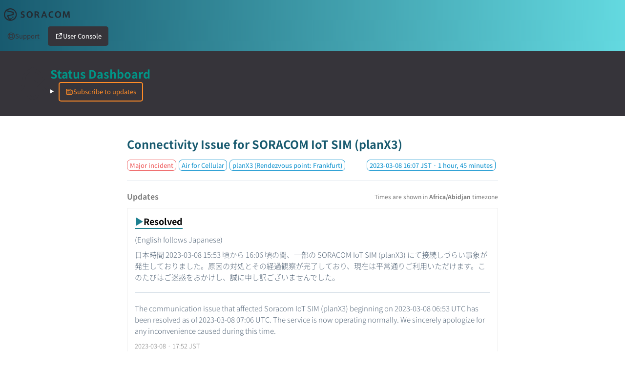

--- FILE ---
content_type: text/html; charset=utf-8
request_url: https://status.soracom.io/incidents/142858?lang=en
body_size: 4167
content:



 <!DOCTYPE html>
<html lang="en">
  <head>
    <meta charset="utf-8">
    <meta http-equiv="X-UA-Compatible" content="IE=edge">
    <meta name="viewport" content="width=device-width, initial-scale=1">
    <meta name="description" content="[Resolved] (English follows Japanese)

日本時間 2023-03-08 15:53 頃から 16:06 頃の間、一部の SORACOM IoT SIM (planX3) にて接続しづらい事象が発生しておりました。原因の対処とその経過観察が完了しており、現在は平常通りご利用いただけます。このたびはご迷惑をおかけし、誠に申し訳ございませんでした。

---

The communication issue that affected Soracom IoT SIM (planX3) beginning on 2023-03-08 06:53 UTC has been resolved as of 2023-03-08 07:06 UTC. The service is now operating normally. We sincerely apologize for any inconvenience caused during this time.">





    <link rel="shortcut icon" href="https://statuspal.io/uploads/status_pages/favicon/original/14230-apple-touch-icon.png?v=63861029151">

    <title>
Major incident: Connectivity Issue for SORACOM IoT SIM (planX3) | Soracom Status Dashboard
    </title>
    <link rel="stylesheet" href="https://statuspal.io/css/status_page-1583e45756ce5c853e3c7e40df17ef37.css?vsn=d">
<style>
    /* basic styles */
  a {
    color: #1D8091;
  }
  .service-status .service-status--toggle-children {
    color: #1D8091;
    border-color: #1D8091;
  }
  header {
    background: linear-gradient(to right, #185A6F, #63D9E0);
  }
  .theme-big-logo header {
    background: none;
  }
  /* {{bg_image_preview}} */

  .theme-big-logo .header-container {
    background: linear-gradient(to right, #185A6F, #63D9E0);
  }
  header a {
    color: #FFFFFF;
  }
  h1.incident-title, .incidents-table a {
    display: inline;
    color: #185A6F;
  }

  /* system status colors */

  .system-status.type-none { background: #43C67C; }
  .system-status.type-scheduled { background: #568EFF; }
  .system-status.type-minor { background: #FF8B27; }
  .system-status.type-major { background: #ED5657; }

  /* service status colors */

  .status-type-major > .service-status--info .service-status--status,
  .status-type-major > .service-status--info .service-status--icon {
    color: #ED5657;
  }
  .status-type-minor > .service-status--info .service-status--status,
  .status-type-minor > .service-status--info .service-status--icon {
    color: #FF8B27;
  }
  .status-type-scheduled > .service-status--info .service-status--status,
  .status-type-scheduled > .service-status--info .service-status--icon {
    color: #568EFF;
  }
  .status-type-none > .service-status--info .service-status--status,
  .status-type-none > .service-status--info .service-status--icon {
    color: #43C67C;
  }

  /* left border colors */

  .service-status.status-type-major { border-left-color: #ED5657; }
  .service-status.status-type-minor { border-left-color: #FF8B27; }
  .service-status.status-type-scheduled { border-left-color: #568EFF; }
  .service-status.status-type-none { border-left-color: #43C67C; }

  /* status page's incident per status colors */

  .status-type-major .status-column { background: #ED5657; }
  .status-type-minor .status-column { background: #FF8B27; }
  .status-type-scheduled .status-column { background: #568EFF; }
  .status-type-none .status-column { background: #43C67C; }

  /* incident time elapsed colors */

  .incident--type-name-tag.status-type-major {
    border-color: #ED5657;
    color: #ED5657
  }
  .incident--type-name-tag.status-type-minor {
    border-color: #FF8B27;
    color: #FF8B27
  }
  .incident--type-name-tag.status-type-scheduled {
    border-color: #568EFF;
    color: #568EFF
  }
  .incident--type-name-tag.status-type-none {
    border-color: #43C67C;
    color: #43C67C
  }
  .tabs a.active {
    background: #1D8091;
    color:  white;
  }
</style>
<style>
@import url("https://assets.soracom.io/fonts/source-han-sans/SourceHanSansJP-VF.css");
@import url("https://assets.soracom.io/fonts/source-code/SourceCode-VF.css");
@import url("https://assets.soracom.io/css/sds/2.20.0/combined.css");

body {
  font-family: 'Source Han Sans JP', Arial, Helvetica, sans-serif;
}

code, pre {
  font-family: 'Source Code', monospace;
}

.ds-header {
  box-shadow: none;
}

.system-status .system-status--description {
  font-weight: bold;
}

.back-button {
  font-size: inherit;
}

.markdown {
  color: inherit;
}

.card.incident .incident--details-column .incident--title, .services-status>.incident.service-status .incident--details-column .incident--title {
  font-size: var(--ds-text-size-large);
  line-height: var(--ds-text-line-height-large);
  font-weight: bold;
}  

.activities .activity .activity--type::before {
  content: "▶";
}

.activities .activity .activity--type {
  margin-bottom: 10px;
  font-size: var(--ds-text-size-xlarge);
  line-height: var(--ds-text-line-height-xlarge);
  font-weight: bold;
  border-bottom: 2px solid;
  width: fit-content;
  padding-bottom: 2px;
}

.markdown p {
  margin: 0 0 .5em;
  color: rgb(var(--ds-text-color));
  font-size: var(--ds-text-size-large);
  line-height: var(--ds-text-line-height-large);
  font-family: 'Source Han Sans JP', Arial, Helvetica, sans-serif;
}

.markdown li {
    font-size: var(--ds-text-size-large);
    line-height: var(--ds-text-line-height-large);
}

</style>

    <script>
      window.dateFormatEnforceEverywhere = true;
    </script>
  </head>

  <body class="status-page status-page__incident theme-default">
<!-- container -->
<div class="container-fluid">
<div class="header-container header">
  <!-- .header for backwards compatibility only -->

<div class="header-container" style="margin-bottom: 40px;">
  <div class="ds-span" style="max-width: 1280px; margin: 0 auto;">
    <header class="ds-header --color-gray-darker" style="margin-bottom: 0; box-shadow: none;">
      <h1 class="ds-logo"><a href="/">Soracom</a></h1>
      <aside class="__controls">
        <a href="https://support.soracom.io/hc" class="ds-button --plain --icon-support" target="_blank">
          <span>Support</span>
        </a>
        <a class="ds-button --primary --icon-external-link" href="https://console.soracom.io/"
          target="_blank"><span>User
            Console</span></a>
      </aside>
    </header>

    <div class="ds-banner --strong --color-gray-darker --indent-large">
      <i class="ds-icon --huge --icon-notification-checked"></i>
      <div>
        <h1 class="ds-heading --huge-bold">Status Dashboard</h1>
    
        <details class="ds-menubutton --color-orange-tint --no-background">
          <summary>
            <span class="ds-button --icon-newspaper">
              <span>Subscribe to updates</span>
            </span>
          </summary>
          <div class="__content">
            <ul>
              <li>
                <a href="https://status.soracom.io/history.rss">RSS - Japanese</a>
              </li>
               <li>
                <a href="https://status.soracom.io/history.rss?lang=en">RSS - English</a>
              </li>
              <li>
                <a href="https://status.soracom.io/history.atom">Atom</a>
              </li>
            </ul>
          </div>
        </details>
      </div>
    </div>

  </div>
</div>



</div>

<div class="container">



</div>
  <main role="main ">
    <div class="container">
<div class="container incident--full-page">
  <h1 class="incident-title">
Connectivity Issue for SORACOM IoT SIM (planX3)

  </h1>

  <div class="incident--header">
    <div class="incident--services">
      <span class="incident--type-name-tag status-type-major">
Major incident
      </span>

        <span class="incident--service">Air for Cellular</span>

        <span class="incident--service">planX3 (Rendezvous point: Frankfurt)</span>

    </div>

    <span class="incident--time-elapsed float-right">
      <span data-js-date="2023-03-08T07:07:23" data-js-date-format="YYYY-MM-DD" data-js-time-format="24-hour">
2023-03-08 16:07 JST
      </span>
      · 1 hour, 45 minutes
    </span>
  </div>

  <hr>

  <div class="d-lg-flex align-items-center justify-content-between mb-1">
    <h3 class="text-muted m-0">Updates</h3>
    <div class="timezone-notice"></div>
  </div>

  <div class="activities">

      <div class="activity">
<a class="activity--type" href="#activity-id-281426" id="activity-id-281426">
          <span>Resolved</span>
<svg width="1.2em" xmlns="http://www.w3.org/2000/svg" fill="none" viewBox="0 0 24 24" stroke-width="1.5" stroke="currentColor" aria-hidden="true">
  <path stroke-linecap="round" stroke-linejoin="round" d="M13.19 8.688a4.5 4.5 0 011.242 7.244l-4.5 4.5a4.5 4.5 0 01-6.364-6.364l1.757-1.757m13.35-.622l1.757-1.757a4.5 4.5 0 00-6.364-6.364l-4.5 4.5a4.5 4.5 0 001.242 7.244"/>
</svg>

</a>
        <div class="activity--description markdown">
<p>
(English follows Japanese)</p>
<p>
日本時間 2023-03-08 15:53 頃から 16:06 頃の間、一部の SORACOM IoT SIM (planX3) にて接続しづらい事象が発生しておりました。原因の対処とその経過観察が完了しており、現在は平常通りご利用いただけます。このたびはご迷惑をおかけし、誠に申し訳ございませんでした。</p>
<hr class="thin" />
<p>
The communication issue that affected Soracom IoT SIM (planX3) beginning on 2023-03-08 06:53 UTC has been resolved as of 2023-03-08 07:06 UTC. The service is now operating normally. We sincerely apologize for any inconvenience caused during this time.</p>

        </div>
        <span class="activity--date" data-js-date="2023-03-08T08:52:47" data-js-time-format="24-hour">
2023-03-08 · 17:52 JST
        </span>
      </div>

      <div class="activity">
<a class="activity--type" href="#activity-id-281427" id="activity-id-281427">
          <span>Monitoring</span>
<svg width="1.2em" xmlns="http://www.w3.org/2000/svg" fill="none" viewBox="0 0 24 24" stroke-width="1.5" stroke="currentColor" aria-hidden="true">
  <path stroke-linecap="round" stroke-linejoin="round" d="M13.19 8.688a4.5 4.5 0 011.242 7.244l-4.5 4.5a4.5 4.5 0 01-6.364-6.364l1.757-1.757m13.35-.622l1.757-1.757a4.5 4.5 0 00-6.364-6.364l-4.5 4.5a4.5 4.5 0 001.242 7.244"/>
</svg>

</a>
        <div class="activity--description markdown">
<p>
(English follows Japanese)</p>
<p>
SORACOM IoT SIM (planX3) で発生していた問題について、現在までに回復傾向を確認しており、通常通りのサービスレベルに戻るまで経過を観察しています。完全な復旧を確認でき次第、あらためてこのページでお知らせいたします。</p>
<hr class="thin" />
<p>
We have confirmed a recovery trend so far, and are monitoring the connectivity issue affecting SORACOM IoT SIMs (planX3) as it is restored and the service level returns to normal.  <br />
We will update this page once we have confirmed full recovery.</p>

        </div>
        <span class="activity--date" data-js-date="2023-03-08T07:20:46" data-js-time-format="24-hour">
2023-03-08 · 16:20 JST
        </span>
      </div>

      <div class="activity">
<a class="activity--type" href="#activity-id-281428" id="activity-id-281428">
          <span>Investigating</span>
<svg width="1.2em" xmlns="http://www.w3.org/2000/svg" fill="none" viewBox="0 0 24 24" stroke-width="1.5" stroke="currentColor" aria-hidden="true">
  <path stroke-linecap="round" stroke-linejoin="round" d="M13.19 8.688a4.5 4.5 0 011.242 7.244l-4.5 4.5a4.5 4.5 0 01-6.364-6.364l1.757-1.757m13.35-.622l1.757-1.757a4.5 4.5 0 00-6.364-6.364l-4.5 4.5a4.5 4.5 0 001.242 7.244"/>
</svg>

</a>
        <div class="activity--description markdown">
<p>
(English follows Japanese)</p>
<p>
SORACOM IoT SIM (planX3) にて、現在繋がりにくい状況となっています。エンジニアチームが調査しています。</p>
<hr class="thin" />
<p>
Our engineering team has observed an unusual increase in the number of SORACOM IoT SIMs (planX3) that are unable to connect, and is currently investigating any potential issue.</p>

        </div>
        <span class="activity--date" data-js-date="2023-03-08T07:07:24" data-js-time-format="24-hour">
2023-03-08 · 16:07 JST
        </span>
      </div>

  </div>

  <br>
<a class="back-button" href="https://status.soracom.io?lang=en">← Back</a>
</div>

<script>
  window.incidentId = 142858
  window.locale = 'en';
  window.localization = {
    ...(window.localization ? window.localization : {}),
    timezone_notice: "Times are shown in <strong>{{timezone}}</strong> timezone",
  };
</script>
    </div>
  </main>
</div>
<!-- /container -->



  <footer class="footer">
    <div class="container">

<a href="//soracom.jp">Soracom Inc.</a>




  <select id="lang" onchange="setLocale(this)">

      <option value="ja">
Japanese
      </option>

      <option value="en" selected>
English
      </option>

  </select>


<a class="powered-by" href="https://www.statuspal.io?utm_campaign=status-page&amp;utm_source=status.soracom.io&amp;utm_medium=powered-by-link&amp;company=Soracom Inc." target="_blank">Powered by StatusPal.io</a>

    </div>
  </footer>

<div class="modal subscribe-modal" id="subscribe-modal"></div>
<div class="modal-backdrop"></div>

<script>
  window.statusPageRoot = 'https://status.soracom.io';
</script>
<script src="https://statuspal.io/js/status_page-222568dc26b17723789abf1386fc0e6b.js?vsn=d">
</script>
<script async defer src="https://hcaptcha.com/1/api.js"></script>


  </body>
</html>

--- FILE ---
content_type: text/css
request_url: https://assets.soracom.io/css/sds/2.20.0/combined.css
body_size: 59642
content:
@charset "UTF-8";
@import url("https://assets.soracom.io/fonts/aeonik/Aeonik.css");
@import url("https://assets.soracom.io/fonts/source-han-sans/SourceHanSansJP-VF.css");
@import url("https://assets.soracom.io/fonts/source-code/SourceCode-VF.css");
[class*="--icon-groups"][class] {
  --ds-icon: var(--icon-group);
}

[class*="--icon-basic-user"][class] {
  --ds-icon: var(--icon-user) !important;
}

[class*="--icon-circle-question"][class] {
  --ds-icon: var(--icon-question);
}

[class*="--icon-ui-arrow-down"][class] {
  --ds-icon: var(--icon-arrow-down) !important;
}

[class*="--icon-security-lock"][class] {
  --ds-icon: var(--icon-lock) !important;
}

[class*="--icon-security-unlock"][class] {
  --ds-icon: var(--icon-unlock) !important;
}

[class*="--loading-refresh"][class]::before, [class*="--loading"][class]::before, [class*="--spin"]::before, [class*=ds-button][class*="--loading"][class]::after {
  animation-name: spin;
  animation-duration: 2500ms;
  animation-iteration-count: infinite;
  animation-timing-function: linear;
}

[class*=ds-menubutton][class*="--fixed-left"][open] > [class*=__content] {
  animation-name: slideRight;
  animation-duration: 200ms;
  animation-timing-function: ease-in;
}

[class*=ds-menubutton][class*="--fixed-right"][open] > [class*=__content] {
  animation-name: slideLeft;
  animation-duration: 200ms;
  animation-timing-function: ease-in;
}

[class*="--blink-fast"], [class*="--blink"], [class*="--pulse"] {
  animation-name: blink;
  animation-duration: 1200ms;
  animation-timing-function: ease-in;
  animation-iteration-count: infinite;
  animation-direction: alternate;
}

[class*="--glow"]::after, [class*="--pulse"]::after {
  animation-name: glow;
  animation-duration: 1200ms;
  animation-timing-function: ease-in;
  animation-iteration-count: infinite;
  animation-direction: alternate;
  content: "";
  position: absolute;
  top: 0;
  right: 0;
  bottom: 0;
  left: 0;
  border-radius: inherit;
  z-index: -1;
}

[class*="--throb"] {
  animation-name: throb;
  animation-duration: 1200ms;
  animation-timing-function: ease-in;
  animation-iteration-count: infinite;
  animation-direction: alternate;
}

[class*=ds-icon][class*="--glow"]::after, [class*=ds-icon][class*="--pulse"]::after {
  border-radius: 50%;
  top: 10%;
  right: 10%;
  bottom: 10%;
  left: 10%;
  background: radial-gradient(transparent, currentColor 300%);
}

@media screen and (min-width: 960px) {
  [class*="--responsive-animation"] {
    animation: responsiveAnimation;
    animation-delay: 2s;
    animation-duration: 10s;
    animation-iteration-count: infinite;
    animation-direction: alternate;
    animation-play-state: running;
    animation-timing-function: cubic-bezier(0.19, 1, 0.22, 1);
  }
  [class*="--responsive-animation"]:hover {
    animation-play-state: paused;
  }
  [class*="--responsive-animation"]:hover::after {
    animation-play-state: paused !important;
  }
}
[class*="--swing"] {
  animation: swing 2s infinite ease-in-out;
}

[class*="--blink"] {
  animation-timing-function: linear;
}

[class*="--blink-fast"] {
  animation-duration: 600ms;
  animation-timing-function: linear;
}

[class*="--collapse-label"] {
  overflow: hidden;
}
[class*="--collapse-label"] > span {
  display: block;
  overflow: hidden;
  animation: collapseLabel;
  animation-delay: 5s;
  animation-duration: 0.6s;
  animation-timing-function: linear;
  animation-fill-mode: forwards;
}
[class*="--collapse-label"]:hover > span {
  animation: unset;
}

@keyframes swing {
  0%, 100% {
    transform: rotate(-30deg);
  }
  50% {
    transform: rotate(30deg);
  }
}
@keyframes responsiveAnimation {
  0% {
    width: 100%;
  }
  16.6666666667% {
    width: 100%;
  }
  21.6766666667% {
    width: 600px;
  }
  50% {
    width: 600px;
  }
  55.01% {
    width: 420px;
  }
  83.3333333333% {
    width: 420px;
  }
  88.3433333333% {
    width: 320px;
  }
  100% {
    width: 320px;
  }
}
@keyframes responsiveSmoothAnimation {
  0% {
    width: 1000px;
  }
  16.6666666667% {
    width: 1000px;
  }
  20.6766666667% {
    width: 600px;
  }
  50% {
    width: 600px;
  }
  55.01% {
    width: 420px;
  }
  83.3333333333% {
    width: 420px;
  }
  87.3433333333% {
    width: 320px;
  }
  100% {
    width: 320px;
  }
}
@keyframes collapseLabel {
  from {
    text-indent: 0;
    opacity: 1;
    margin-left: 5px;
    margin-right: 5px;
  }
  to {
    text-indent: -100px;
    opacity: 0;
    margin-left: 0;
    margin-right: -10px;
  }
}
@keyframes spin {
  from {
    transform: rotate(0deg);
  }
  to {
    transform: rotate(360deg);
  }
}
@keyframes slideRight {
  0% {
    opacity: 0;
    margin-left: -120px;
    pointer-events: none;
  }
  100% {
    opacity: 1;
    margin-left: 0;
    pointer-events: none;
  }
}
@keyframes slideLeft {
  0% {
    opacity: 0;
    margin-right: -120px;
    pointer-events: none;
  }
  100% {
    opacity: 1;
    margin-right: 0;
    pointer-events: none;
  }
}
@keyframes blink {
  0% {
    opacity: 0.3;
  }
  100% {
    opacity: 1;
  }
}
@keyframes glow {
  0% {
    box-shadow: 0 0 0, inset 0 0 0;
    opacity: 0;
  }
  50% {
    box-shadow: 0 0 6px, inset 0 0 6px;
    opacity: 0.5;
  }
  100% {
    box-shadow: 0 0 16px, inset 0 0 6px;
    opacity: 0.5;
  }
}
@keyframes throb {
  0% {
    transform: scale(0.95);
  }
  100% {
    transform: scale(1);
  }
}
:root {
  --ds-tipbox-inset: var(--ds-tipbox-inset-top);
  --ds-tipbox-transform: var(--ds-tipbox-transform-top);
  --ds-tipbox-padding: var(--ds-tipbox-padding-top);
  --ds-tipbox-clip-path: var(--ds-tipbox-clip-path-top);
  --ds-tipbox-inset-top-left: auto 50% 100% auto;
  --ds-tipbox-transform-top-left: translateX(20px);
  --ds-tipbox-padding-top-left: 10px
    10px
    21px
    10px;
  --ds-tipbox-clip-path-top-left: polygon(
    0% 0%,
    100% 0%,
    100% calc(100% - 10px),
    calc(100% - 20px + 5px)
      calc(100% - 10px),
    calc(100% - 20px) calc(100% - 5px),
    calc(100% - 20px - 5px)
      calc(100% - 10px),
    0 calc(100% - 10px)
  );
  --ds-tipbox-inset-top: auto auto 100% 50%;
  --ds-tipbox-transform-top: translateX(-50%);
  --ds-tipbox-padding-top: 10px
    10px
    21px
    10px;
  --ds-tipbox-clip-path-top: polygon(
    0% 0%,
    100% 0%,
    100% calc(100% - 10px),
    calc(50% + 5px)
      calc(100% - 10px),
    50% calc(100% - 5px),
    calc(50% - 5px)
      calc(100% - 10px),
    0 calc(100% - 10px)
  );
  --ds-tipbox-inset-top-right: auto auto 100% 50%;
  --ds-tipbox-transform-top-right: translateX(-20px);
  --ds-tipbox-padding-top-right: 10px
    10px
    21px
    10px;
  --ds-tipbox-clip-path-top-right: polygon(
    0% 0%,
    100% 0%,
    100% calc(100% - 10px),
    calc(20px + 5px)
      calc(100% - 10px),
    20px calc(100% - 5px),
    calc(20px - 5px)
      calc(100% - 10px),
    0 calc(100% - 10px)
  );
  --ds-tipbox-inset-bottom-left: 100% 50% auto auto;
  --ds-tipbox-transform-bottom-left: translateX(20px);
  --ds-tipbox-padding-bottom-left: 20px
    10px
    10px
    10px;
  --ds-tipbox-clip-path-bottom-left: polygon(
    0% 10px,
    calc(100% - 20px - 5px) 10px,
    calc(100% - 20px) 5px,
    calc(100% - 20px + 5px) 10px,
    100% 10px,
    100% 100%,
    0 100%
  );
  --ds-tipbox-inset-bottom: 100% auto auto 50%;
  --ds-tipbox-transform-bottom: translateX(-50%);
  --ds-tipbox-padding-bottom: 20px
    10px
    10px
    10px;
  --ds-tipbox-clip-path-bottom: polygon(
    0% 10px,
    calc(50% - 5px) 10px,
    50% 5px,
    calc(50% + 5px) 10px,
    100% 10px,
    100% 100%,
    0 100%
  );
  --ds-tipbox-inset-bottom-right: 100% auto auto 50%;
  --ds-tipbox-transform-bottom-right: translateX(-20px);
  --ds-tipbox-padding-bottom-right: 20px
    10px
    10px
    10px;
  --ds-tipbox-clip-path-bottom-right: polygon(
    0% 10px,
    calc(20px - 5px) 10px,
    20px 5px,
    calc(20px + 5px) 10px,
    100% 10px,
    100% 100%,
    0 100%
  );
  --ds-tipbox-inset-left-top: auto 100% 50% auto;
  --ds-tipbox-transform-left-top: translateX(20px);
  --ds-tipbox-padding-left-top: 10px
    20px
    10px
    10px;
  --ds-tipbox-clip-path-left-top: polygon(
    0 0,
    calc(100% - 10px) 0,
    calc(100% - 10px)
      calc(100% - 20px - 5px),
    calc(100% - 5px) calc(100% - 20px),
    calc(100% - 10px)
      calc(100% - 20px + 5px),
    calc(100% - 10px) 100%,
    0 100%
  );
  --ds-tipbox-inset-left: 50% 100% auto auto;
  --ds-tipbox-transform-left: translateY(-50%);
  --ds-tipbox-padding-left: 10px
    20px
    10px
    10px;
  --ds-tipbox-clip-path-left: polygon(
    0 0,
    calc(100% - 10px) 0,
    calc(100% - 10px)
      calc(50% - 5px),
    calc(100% - 5px) calc(50%),
    calc(100% - 10px)
      calc(50% + 5px),
    calc(100% - 10px) 100%,
    0 100%
  );
  --ds-tipbox-inset-left-bottom: 50% 100% auto auto;
  --ds-tipbox-transform-left-bottom: translateY(-20px);
  --ds-tipbox-padding-left-bottom: 10px
    20px
    10px
    10px;
  --ds-tipbox-clip-path-left-bottom: polygon(
    0 0,
    calc(100% - 10px) 0,
    calc(100% - 10px)
      calc(20px - 5px),
    calc(100% - 5px) calc(20px),
    calc(100% - 10px)
      calc(20px + 5px),
    calc(100% - 10px) 100%,
    0 100%
  );
  --ds-tipbox-inset-right-top: auto auto 50% 100%;
  --ds-tipbox-transform-right-top: translateY(20px);
  --ds-tipbox-padding-right-top: 10px
    10px
    10px
    20px;
  --ds-tipbox-clip-path-right-top: polygon(
    10px 0,
    100% 0,
    100% 100%,
    10px 100%,
    10px calc(100% - 20px + 5px),
    5px calc(100% - 20px),
    10px calc(100% - 20px - 5px)
  );
  --ds-tipbox-inset-right: 50% auto auto 100%;
  --ds-tipbox-transform-right: translateY(-50%);
  --ds-tipbox-padding-right: 10px
    10px
    10px
    20px;
  --ds-tipbox-clip-path-right: polygon(
    10px 0,
    100% 0,
    100% 100%,
    10px 100%,
    10px calc(50% + 5px),
    5px 50%,
    10px calc(50% - 5px)
  );
  --ds-tipbox-inset-right-bottom: 50% auto auto 100%;
  --ds-tipbox-transform-right-bottom: translateY(-20px);
  --ds-tipbox-padding-right-bottom: 10px
    10px
    10px
    20px;
  --ds-tipbox-clip-path-right-bottom: polygon(
    10px 0,
    100% 0,
    100% 100%,
    10px 100%,
    10px calc(20px + 5px),
    5px 20px,
    10px calc(20px - 5px)
  );
}

[class*="--height-"] {
  overflow-y: scroll;
  overflow-x: hidden;
  position: relative;
}
[class*="--height-"]::after {
  content: "";
  text-align: center;
  position: sticky;
  display: flex;
  align-items: center;
  justify-content: center;
  bottom: 0;
  height: 40px;
  background: linear-gradient(to top, rgb(var(--color-background)), transparent);
}

:root,
html[data-ds-theme=light] {
  font-size: 62.5%;
  overscroll-behavior: none;
  --ON: initial;
  --OFF: ;
  --ds-loader-z-index: 1100;
  --ds-modal-z-index: 1050;
  --ds-header-z-index: 1000;
  --ds-controls-z-index: 20;
  --ds-autocomplete-z-index: 10;
  --ds-tip-z-index: 5;
  --ds-input-z-index: 3;
  --ds-datatable-sticky-z-index: 2;
  --ds-datatable-pinned-z-index: 1;
  --logo-soracom: url("https://assets.soracom.io/logo/soracom.svg");
  --icon-blend-mode: unset;
  --icon-disabled-blend-mode: color-burn;
  --ui-arrow-down: url("data:image/svg+xml,%3csvg width='24' height='24' fill='none' xmlns='http://www.w3.org/2000/svg'%3e%3cpath d='M12 15l6-6H6l6 6z' fill='%23596a7c'/%3e%3c/svg%3e");
  --ui-arrow-down-disabled: url("data:image/svg+xml,%3csvg width='24' height='24' fill='none' xmlns='http://www.w3.org/2000/svg'%3e%3cpath d='M12 15l6-6H6l6 6z' opacity='0.3' fill='%23506275'/%3e%3c/svg%3e");
  --ui-more-horizontal: url("data:image/svg+xml,%3Csvg width='24' height='24' fill='none' xmlns='http://www.w3.org/2000/svg'%3E%3Ccircle cx='5' cy='12' r='2' fill='%23506275'/%3E%3Ccircle cx='12' cy='12' r='2' fill='%23506275'/%3E%3Ccircle cx='19' cy='12' r='2' fill='%23506275'/%3E%3C/svg%3E%0A");
  --color-red: 215 62 52;
  --color-blue: 35 108 255;
  --color-celeste: 52 205 215;
  --color-ink: 113 133 153;
  --color-gray: 109 106 117;
  --color-green: 45 147 89;
  --color-yellow: 244 214 54;
  --color-purple: 102 78 180;
  --color-orange: 230 118 0;
  --color-magenta: 215 52 171;
  --color-red-950: 67 4 0;
  --color-red-900: 102 9 3;
  --color-red-800: 124 16 8;
  --color-red-700: 157 26 17;
  --color-red-600: 186 38 28;
  --color-red-400: 237 86 87;
  --color-red-300: 247 137 145;
  --color-red-200: 255 199 211;
  --color-red-100: 255 223 230;
  --color-red-50: 255 240 243;
  --color-blue-950: 0 24 73;
  --color-blue-900: 0 38 115;
  --color-blue-800: 0 48 144;
  --color-blue-700: 0 63 189;
  --color-blue-600: 0 77 232;
  --color-blue-400: 86 142 255;
  --color-blue-300: 141 179 255;
  --color-blue-200: 191 212 255;
  --color-blue-100: 222 233 255;
  --color-blue-50: 241 246 255;
  --color-celeste-950: 11 44 56;
  --color-celeste-900: 16 66 83;
  --color-celeste-800: 24 90 111;
  --color-celeste-700: 29 128 145;
  --color-celeste-600: 35 163 179;
  --color-celeste-400: 99 217 224;
  --color-celeste-300: 150 229 234;
  --color-celeste-200: 196 241 243;
  --color-celeste-100: 225 248 249;
  --color-celeste-50: 242 252 253;
  --color-ink-950: 28 33 39;
  --color-ink-900: 36 43 50;
  --color-ink-800: 50 60 70;
  --color-ink-700: 61 73 85;
  --color-ink-600: 89 106 124;
  --color-ink-400: 143 161 180;
  --color-ink-300: 177 192 206;
  --color-ink-200: 212 221 230;
  --color-ink-100: 233 238 243;
  --color-ink-50: 246 249 252;
  --color-gray-950: 27 26 29;
  --color-gray-900: 43 42 46;
  --color-gray-800: 54 52 58;
  --color-gray-700: 71 69 76;
  --color-gray-600: 87 85 94;
  --color-gray-400: 142 139 150;
  --color-gray-300: 179 177 184;
  --color-gray-200: 212 211 215;
  --color-gray-100: 233 232 235;
  --color-gray-50: 246 246 246;
  --color-green-950: 11 37 22;
  --color-green-900: 18 58 35;
  --color-green-800: 22 73 44;
  --color-green-700: 29 95 58;
  --color-green-600: 36 117 71;
  --color-green-400: 67 198 124;
  --color-green-300: 128 216 166;
  --color-green-200: 184 233 205;
  --color-green-100: 218 244 229;
  --color-green-50: 240 250 244;
  --color-yellow-950: 44 42 31;
  --color-yellow-900: 72 68 46;
  --color-yellow-800: 97 90 51;
  --color-yellow-700: 146 133 62;
  --color-yellow-600: 211 191 87;
  --color-yellow-400: 247 223 100;
  --color-yellow-300: 249 234 150;
  --color-yellow-200: 252 243 197;
  --color-yellow-100: 253 249 225;
  --color-yellow-50: 254 252 242;
  --color-purple-950: 25 19 45;
  --color-purple-900: 40 30 72;
  --color-purple-800: 50 38 90;
  --color-purple-700: 66 50 118;
  --color-purple-600: 81 61 145;
  --color-purple-400: 137 119 197;
  --color-purple-300: 175 163 216;
  --color-purple-200: 211 204 233;
  --color-purple-100: 232 228 244;
  --color-purple-50: 245 244 250;
  --color-orange-950: 58 30 0;
  --color-orange-900: 91 47 0;
  --color-orange-800: 114 58 0;
  --color-orange-700: 150 77 0;
  --color-orange-600: 184 94 0;
  --color-orange-400: 255 139 39;
  --color-orange-300: 255 177 109;
  --color-orange-200: 255 211 174;
  --color-orange-100: 255 232 213;
  --color-orange-50: 255 246 238;
  --color-magenta-950: 56 11 44;
  --color-magenta-900: 88 17 69;
  --color-magenta-800: 111 22 87;
  --color-magenta-700: 145 29 114;
  --color-magenta-600: 179 35 140;
  --color-magenta-400: 224 99 190;
  --color-magenta-300: 234 150 211;
  --color-magenta-200: 243 196 231;
  --color-magenta-100: 249 225 242;
  --color-magenta-50: 253 242 250;
  --color-red-dim: var(--color-red-950);
  --color-red-dark: var(--color-red-700);
  --color-red-darker: var(--color-red-800);
  --color-red-darkest: var(--color-red-900);
  --color-red-shade: var(--color-red-600);
  --color-red-tint: var(--color-red-400);
  --color-red-light: var(--color-red-300);
  --color-red-lighter: var(--color-red-200);
  --color-red-lightest: var(--color-red-100);
  --color-red-bright: var(--color-red-50);
  --color-blue-dim: var(--color-blue-950);
  --color-blue-dark: var(--color-blue-700);
  --color-blue-darker: var(--color-blue-800);
  --color-blue-darkest: var(--color-blue-900);
  --color-blue-shade: var(--color-blue-600);
  --color-blue-tint: var(--color-blue-400);
  --color-blue-light: var(--color-blue-300);
  --color-blue-lighter: var(--color-blue-200);
  --color-blue-lightest: var(--color-blue-100);
  --color-blue-bright: var(--color-blue-50);
  --color-celeste-dim: var(--color-celeste-950);
  --color-celeste-dark: var(--color-celeste-700);
  --color-celeste-darker: var(--color-celeste-800);
  --color-celeste-darkest: var(--color-celeste-900);
  --color-celeste-shade: var(--color-celeste-600);
  --color-celeste-tint: var(--color-celeste-400);
  --color-celeste-light: var(--color-celeste-300);
  --color-celeste-lighter: var(--color-celeste-200);
  --color-celeste-lightest: var(--color-celeste-100);
  --color-celeste-bright: var(--color-celeste-50);
  --color-ink-dim: var(--color-ink-950);
  --color-ink-dark: var(--color-ink-700);
  --color-ink-darker: var(--color-ink-800);
  --color-ink-darkest: var(--color-ink-900);
  --color-ink-shade: var(--color-ink-600);
  --color-ink-tint: var(--color-ink-400);
  --color-ink-light: var(--color-ink-300);
  --color-ink-lighter: var(--color-ink-200);
  --color-ink-lightest: var(--color-ink-100);
  --color-ink-bright: var(--color-ink-50);
  --color-gray-dim: var(--color-gray-950);
  --color-gray-dark: var(--color-gray-700);
  --color-gray-darker: var(--color-gray-800);
  --color-gray-darkest: var(--color-gray-900);
  --color-gray-shade: var(--color-gray-600);
  --color-gray-tint: var(--color-gray-400);
  --color-gray-light: var(--color-gray-300);
  --color-gray-lighter: var(--color-gray-200);
  --color-gray-lightest: var(--color-gray-100);
  --color-gray-bright: var(--color-gray-50);
  --color-green-dim: var(--color-green-950);
  --color-green-dark: var(--color-green-700);
  --color-green-darker: var(--color-green-800);
  --color-green-darkest: var(--color-green-900);
  --color-green-shade: var(--color-green-600);
  --color-green-tint: var(--color-green-400);
  --color-green-light: var(--color-green-300);
  --color-green-lighter: var(--color-green-200);
  --color-green-lightest: var(--color-green-100);
  --color-green-bright: var(--color-green-50);
  --color-yellow-dim: var(--color-yellow-950);
  --color-yellow-dark: var(--color-yellow-700);
  --color-yellow-darker: var(--color-yellow-800);
  --color-yellow-darkest: var(--color-yellow-900);
  --color-yellow-shade: var(--color-yellow-600);
  --color-yellow-tint: var(--color-yellow-400);
  --color-yellow-light: var(--color-yellow-300);
  --color-yellow-lighter: var(--color-yellow-200);
  --color-yellow-lightest: var(--color-yellow-100);
  --color-yellow-bright: var(--color-yellow-50);
  --color-purple-dim: var(--color-purple-950);
  --color-purple-dark: var(--color-purple-700);
  --color-purple-darker: var(--color-purple-800);
  --color-purple-darkest: var(--color-purple-900);
  --color-purple-shade: var(--color-purple-600);
  --color-purple-tint: var(--color-purple-400);
  --color-purple-light: var(--color-purple-300);
  --color-purple-lighter: var(--color-purple-200);
  --color-purple-lightest: var(--color-purple-100);
  --color-purple-bright: var(--color-purple-50);
  --color-orange-dim: var(--color-orange-950);
  --color-orange-dark: var(--color-orange-700);
  --color-orange-darker: var(--color-orange-800);
  --color-orange-darkest: var(--color-orange-900);
  --color-orange-shade: var(--color-orange-600);
  --color-orange-tint: var(--color-orange-400);
  --color-orange-light: var(--color-orange-300);
  --color-orange-lighter: var(--color-orange-200);
  --color-orange-lightest: var(--color-orange-100);
  --color-orange-bright: var(--color-orange-50);
  --color-magenta-dim: var(--color-magenta-950);
  --color-magenta-dark: var(--color-magenta-700);
  --color-magenta-darker: var(--color-magenta-800);
  --color-magenta-darkest: var(--color-magenta-900);
  --color-magenta-shade: var(--color-magenta-600);
  --color-magenta-tint: var(--color-magenta-400);
  --color-magenta-light: var(--color-magenta-300);
  --color-magenta-lighter: var(--color-magenta-200);
  --color-magenta-lightest: var(--color-magenta-100);
  --color-magenta-bright: var(--color-magenta-50);
  --color-warning: var(--color-orange);
  --color-alert: var(--color-red);
  --color-success: var(--color-green);
  --color-info: var(--color-blue);
  --color-mute: var(--color-ink-400);
  --color-default: var(--color-ink-600);
  --color-default-shade: var(--color-ink-700);
  --color-default-tint: var(--color-ink);
  --color-default-light: var(--color-ink-400);
  --color-default-lighter: var(--color-ink-300);
  --color-default-lightest: var(--color-ink-200);
  --color-background: 255 255 255;
  --color-background-shade: var(--color-ink) / var(--ds-bright);
  --color-background-dark: var(--color-ink) / var(--ds-lightest);
  --color-background-darker: var(--color-ink) / var(--ds-lighter);
  --color-background-darkest: var(--color-ink) / var(--ds-light);
  --color-highlight: var(--color-celeste);
  --color-link: var(--color-celeste-700);
  --color-dark-dark: var(--color-ink-900);
  --color-dark-light: var(--color-ink-900);
  --color-light-light: 255 255 255;
  --color-light-dark: 255 255 255;
  --color-shadow: 40 50 60 / 0.1;
  --color-shadow-dark: 40 50 60 / 0.3;
  --color-transparent: 255 255 255 / 0;
  --color-focus: 0 239 255;
  --ds-normal: 1;
  --ds-tint: 0.77;
  --ds-light: 0.52;
  --ds-lighter: 0.29;
  --ds-lightest: 0.15;
  --ds-bright: 0.0625;
  --ds-space-xxlarge: 80px;
  --ds-space-xlarge: 60px;
  --ds-space-large: 40px;
  --ds-space-medium: 30px;
  --ds-space-small: 20px;
  --ds-space-xsmall: 10px;
  --ds-space-xxsmall: 5px;
  --ds-indent: var(--ds-space-small);
  --ds-v-indent: 0;
  --ds-h-indent: 0;
  --ds-gap: var(--ds-space-xsmall);
  --ds-v-gap: var(--ds-space-xsmall);
  --ds-h-gap: var(--ds-space-xsmall);
  --ds-inset-v: 10px;
  --ds-inset-h: 15px;
}
@media screen and (max-width: 599px) {
  :root,
html[data-ds-theme=light] {
    --ds-space-xxlarge: 60px;
    --ds-space-xlarge: 40px;
    --ds-space-large: 30px;
    --ds-space-medium: 20px;
    --ds-space-small: 10px;
    --ds-space-xsmall: 7px;
    --ds-space-xxsmall: 3px;
  }
}

html[data-ds-theme=dark] {
  --icon-blend-mode: soft-light;
  --icon-disabled-blend-mode: soft-light;
  --ui-arrow-down: url("data:image/svg+xml,%3csvg width='24' height='24' fill='none' xmlns='http://www.w3.org/2000/svg'%3e%3cpath d='M12 15l6-6H6l6 6z' fill='%2391a6ba'/%3e%3c/svg%3e");
  --ui-arrow-down-disabled: url("data:image/svg+xml,%3csvg width='24' height='24' fill='none' xmlns='http://www.w3.org/2000/svg'%3e%3cpath d='M12 15l6-6H6l6 6z' opacity='0.3' fill='%23596a7c'/%3e%3c/svg%3e");
  --ui-more-horizontal: url("data:image/svg+xml,%3Csvg width='24' height='24' fill='none' xmlns='http://www.w3.org/2000/svg'%3E%3Ccircle cx='5' cy='12' r='2' fill='%2391a6ba'/%3E%3Ccircle cx='12' cy='12' r='2' fill='%2391a6ba'/%3E%3Ccircle cx='19' cy='12' r='2' fill='%2391a6ba'/%3E%3C/svg%3E%0A");
  --color-red-dim: var(--color-red-50);
  --color-red-dark: var(--color-red-300);
  --color-red-darker: var(--color-red-200);
  --color-red-darkest: var(--color-red-100);
  --color-red-shade: var(--color-red-400);
  --color-red-tint: var(--color-red-600);
  --color-red-light: var(--color-red-700);
  --color-red-lighter: var(--color-red-800);
  --color-red-lightest: var(--color-red-900);
  --color-red-bright: var(--color-red-950);
  --color-blue-dim: var(--color-blue-50);
  --color-blue-dark: var(--color-blue-300);
  --color-blue-darker: var(--color-blue-200);
  --color-blue-darkest: var(--color-blue-100);
  --color-blue-shade: var(--color-blue-400);
  --color-blue-tint: var(--color-blue-600);
  --color-blue-light: var(--color-blue-700);
  --color-blue-lighter: var(--color-blue-800);
  --color-blue-lightest: var(--color-blue-900);
  --color-blue-bright: var(--color-blue-950);
  --color-celeste-dim: var(--color-celeste-50);
  --color-celeste-dark: var(--color-celeste-300);
  --color-celeste-darker: var(--color-celeste-200);
  --color-celeste-darkest: var(--color-celeste-100);
  --color-celeste-shade: var(--color-celeste-400);
  --color-celeste-tint: var(--color-celeste-600);
  --color-celeste-light: var(--color-celeste-700);
  --color-celeste-lighter: var(--color-celeste-800);
  --color-celeste-lightest: var(--color-celeste-900);
  --color-celeste-bright: var(--color-celeste-950);
  --color-ink-dim: var(--color-ink-50);
  --color-ink-dark: var(--color-ink-300);
  --color-ink-darker: var(--color-ink-200);
  --color-ink-darkest: var(--color-ink-100);
  --color-ink-shade: var(--color-ink-400);
  --color-ink-tint: var(--color-ink-600);
  --color-ink-light: var(--color-ink-700);
  --color-ink-lighter: var(--color-ink-800);
  --color-ink-lightest: var(--color-ink-900);
  --color-ink-bright: var(--color-ink-950);
  --color-gray-dim: var(--color-gray-50);
  --color-gray-dark: var(--color-gray-300);
  --color-gray-darker: var(--color-gray-200);
  --color-gray-darkest: var(--color-gray-100);
  --color-gray-shade: var(--color-gray-400);
  --color-gray-tint: var(--color-gray-600);
  --color-gray-light: var(--color-gray-700);
  --color-gray-lighter: var(--color-gray-800);
  --color-gray-lightest: var(--color-gray-900);
  --color-gray-bright: var(--color-gray-950);
  --color-green-dim: var(--color-green-50);
  --color-green-dark: var(--color-green-300);
  --color-green-darker: var(--color-green-200);
  --color-green-darkest: var(--color-green-100);
  --color-green-shade: var(--color-green-400);
  --color-green-tint: var(--color-green-600);
  --color-green-light: var(--color-green-700);
  --color-green-lighter: var(--color-green-800);
  --color-green-lightest: var(--color-green-900);
  --color-green-bright: var(--color-green-950);
  --color-yellow-dim: var(--color-yellow-50);
  --color-yellow-dark: var(--color-yellow-300);
  --color-yellow-darker: var(--color-yellow-200);
  --color-yellow-darkest: var(--color-yellow-100);
  --color-yellow-shade: var(--color-yellow-400);
  --color-yellow-tint: var(--color-yellow-600);
  --color-yellow-light: var(--color-yellow-700);
  --color-yellow-lighter: var(--color-yellow-800);
  --color-yellow-lightest: var(--color-yellow-900);
  --color-yellow-bright: var(--color-yellow-950);
  --color-purple-dim: var(--color-purple-50);
  --color-purple-dark: var(--color-purple-300);
  --color-purple-darker: var(--color-purple-200);
  --color-purple-darkest: var(--color-purple-100);
  --color-purple-shade: var(--color-purple-400);
  --color-purple-tint: var(--color-purple-600);
  --color-purple-light: var(--color-purple-700);
  --color-purple-lighter: var(--color-purple-800);
  --color-purple-lightest: var(--color-purple-900);
  --color-purple-bright: var(--color-purple-950);
  --color-orange-dim: var(--color-orange-50);
  --color-orange-dark: var(--color-orange-300);
  --color-orange-darker: var(--color-orange-200);
  --color-orange-darkest: var(--color-orange-100);
  --color-orange-shade: var(--color-orange-400);
  --color-orange-tint: var(--color-orange-600);
  --color-orange-light: var(--color-orange-700);
  --color-orange-lighter: var(--color-orange-800);
  --color-orange-lightest: var(--color-orange-900);
  --color-orange-bright: var(--color-orange-950);
  --color-magenta-dim: var(--color-magenta-50);
  --color-magenta-dark: var(--color-magenta-300);
  --color-magenta-darker: var(--color-magenta-200);
  --color-magenta-darkest: var(--color-magenta-100);
  --color-magenta-shade: var(--color-magenta-400);
  --color-magenta-tint: var(--color-magenta-600);
  --color-magenta-light: var(--color-magenta-700);
  --color-magenta-lighter: var(--color-magenta-800);
  --color-magenta-lightest: var(--color-magenta-900);
  --color-magenta-bright: var(--color-magenta-950);
  --color-default-shade: var(--color-ink-100);
  --color-default: var(--color-ink-200);
  --color-default-tint: var(--color-ink-300);
  --color-default-light: var(--color-ink-400);
  --color-default-lighter: var(--color-ink);
  --color-default-lightest: var(--color-ink-600);
  --color-background: var(--color-ink-900);
  --color-background-shade: var(--color-ink-800);
  --color-background-dark: var(--color-ink-700);
  --color-background-darker: var(--color-ink-600);
  --color-background-darkest: var(--color-ink);
  --color-link: var(--color-celeste);
  --color-dark-dark: var(--color-ink-900);
  --color-dark-light: 255 255 255;
  --color-light-light: 255 255 255;
  --color-light-dark: var(--color-ink-900);
  --color-shadow: 4 5 6 / 0.1;
  --color-shadow-dark: 4 5 6 / 0.3;
  --color-transparent: 255 255 255 / 0;
}

*,
*::before,
*::after {
  box-sizing: border-box;
  margin: 0;
}

html,
body {
  min-height: 100%;
  height: auto;
}

body {
  font-family: Source Han Sans JP, Arial, Helvetica, sans-serif;
  font-size: var(--ds-text-size-medium);
  font-weight: 420;
  background-color: rgb(var(--color-background));
  color: rgb(var(--color-default));
  -webkit-font-smoothing: antialiased;
  -moz-osx-font-smoothing: grayscale;
  text-rendering: optimizelegibility;
  --sb-track-color: var(--color-ink-lightest);
  --sb-thumb-color: var(--color-ink-shade);
  --sb-size: 14px;
  scrollbar-color: rgb(var(--sb-thumb-color)) rgb(var(--sb-track-color));
}

legend,
button,
input,
optgroup,
select,
textarea {
  font-family: inherit;
}

sup {
  display: inline-block;
  transform: translateY(2px);
  font-size: calc(0.5em + 2px);
  font-weight: bolder;
  letter-spacing: 0.05em;
}

a {
  position: relative;
  color: rgb(var(--color-link));
}

[class*=ds-heading] > a:hover,
[class*=__content] > a:hover {
  filter: brightness(1.2);
}

th,
td,
dl {
  text-align: left;
}

fieldset {
  padding: 0 0 20px 0;
  border: none;
}
fieldset > legend {
  display: block;
  width: 100%;
  margin: 0;
  padding: 0 0 20px 0;
}

label {
  font-weight: normal;
}

hr {
  height: 1px;
  border: none;
  background-color: rgb(var(--color-default-lightest));
}

figure {
  max-width: 100%;
}
figure img {
  max-width: 100%;
  border-radius: inherit;
}

.hide, :is(.ds-checkbox, [class*=ds-checkbox--])[class*="--hide-label"] > :not([type=checkbox]), [class*=ds-radio][class*="--swatch"] > :is(span, div), [class*=ds-radio][class*="--hide-label"] > :not([type=radio]), ui-button > button[data-button-style=icon] > span {
  position: absolute;
  overflow: hidden;
  clip: rect(1px, 1px, 1px, 1px);
  width: 1px;
  height: 1px;
  white-space: nowrap;
  clip-path: inset(100%);
  padding: 0;
  border: 0;
  background: none;
}
.hide:focus, :is(.ds-checkbox, [class*=ds-checkbox--])[class*="--hide-label"] > :focus:not([type=checkbox]), [class*=ds-radio][class*="--swatch"] > :focus:is(span, div), [class*=ds-radio][class*="--hide-label"] > :focus:not([type=radio]), ui-button > button[data-button-style=icon] > span:focus {
  position: relative;
  overflow: visible;
  clip: auto;
  width: auto;
  height: auto;
  clip-path: none;
}

.ds-skip-link, [class*=ds-skip-link--] {
  position: absolute;
  overflow: hidden;
  clip: rect(1px, 1px, 1px, 1px);
  width: 1px;
  height: 1px;
  white-space: nowrap;
  clip-path: inset(100%);
  padding: 0;
  border: 0;
  background: none;
  outline: none;
}
.ds-skip-link:focus, [class*=ds-skip-link--]:focus {
  position: relative;
  overflow: visible;
  clip: auto;
  width: auto;
  height: auto;
  clip-path: none;
}
.ds-skip-link:focus, [class*=ds-skip-link--]:focus {
  position: fixed;
  top: 0;
  left: 50%;
  transform: translateX(-50%);
  z-index: 10;
  background-color: rgb(var(--color-celeste));
  color: rgb(var(--color-dark-dark));
  border: 1px solid rgb(var(--color-dark-dark));
  padding: 5px 10px;
}

*:focus {
  outline-color: #00efff;
}

[class*=ds-] .line-breaker {
  margin: 30px 0;
}

::-webkit-scrollbar {
  width: var(--sb-size);
  height: var(--sb-size);
}

::-webkit-scrollbar-track {
  background: rgb(var(--sb-track-color));
}

::-webkit-scrollbar-thumb {
  background: rgb(var(--sb-thumb-color));
  border-radius: var(--sb-size);
  border: 3px solid rgb(var(--sb-track-color));
}

:root {
  --ds-sticky-offset: 0;
  --ds-sticky-z-index: 5;
}

[class*=-sticky] {
  background-image: linear-gradient(rgb(var(--color-background)), rgb(var(--color-background)));
}
[class*=-sticky][class] {
  position: sticky;
  top: var(--ds-sticky-offset);
}
@media screen and (max-width: 599px) {
  [class*=-sticky][class] {
    position: relative;
    top: unset;
    z-index: unset;
  }
}

[class*="--offset-0"][class] {
  --ds-sticky-offset: 0px;
}

[class*="--offset-10"][class] {
  --ds-sticky-offset: 10px;
}

[class*="--offset-20"][class] {
  --ds-sticky-offset: 20px;
}

[class*="--offset-30"][class] {
  --ds-sticky-offset: 30px;
}

[class*="--offset-40"][class] {
  --ds-sticky-offset: 40px;
}

[class*="--offset-50"][class] {
  --ds-sticky-offset: 50px;
}

[class*="--offset-60"][class] {
  --ds-sticky-offset: 60px;
}

[class*="--offset-80"][class] {
  --ds-sticky-offset: 80px;
}

[class*="--offset-100"][class] {
  --ds-sticky-offset: 100px;
}

[class*="--offset-120"][class] {
  --ds-sticky-offset: 120px;
}

[class*="--offset-140"][class] {
  --ds-sticky-offset: 140px;
}

[class*="--offset-160"][class] {
  --ds-sticky-offset: 160px;
}

[class*="--offset-180"][class] {
  --ds-sticky-offset: 180px;
}

[class*=-sticky][class*=ds-app__header] {
  --ds-sticky-z-index: 10;
}

:root {
  --is-web-text-scale: var(--OFF);
  --ds-text-size-xxsmall: clamp(0.7rem, 0.5344827586rem + 0.5172413793vw, 1rem);
  --ds-text-size-xsmall: clamp(0.8rem, 0.6344827586rem + 0.5172413793vw, 1.1rem);
  --ds-text-size-small: clamp(0.9rem, 0.7344827586rem + 0.5172413793vw, 1.2rem);
  --ds-text-size-medium: clamp(1rem, 0.8344827586rem + 0.5172413793vw, 1.3rem);
  --ds-text-size-large: clamp(1.1rem, 0.8793103448rem + 0.6896551724vw, 1.5rem);
  --ds-text-size-xlarge: clamp(1.3rem, 1.024137931rem + 0.8620689655vw, 1.8rem);
  --ds-text-size-xxlarge: clamp(1.6rem, 1.2689655172rem + 1.0344827586vw, 2.2rem);
  --ds-text-size-huge: clamp(2rem, 1.6689655172rem + 1.0344827586vw, 2.6rem);
  --ds-text-size-xhuge: clamp(2.4rem, 1.9586206897rem + 1.3793103448vw, 3.2rem);
  --ds-text-size-xxhuge: clamp(3rem, 2.3379310345rem + 2.0689655172vw, 4.2rem);
  --ds-text-line-height-xxsmall: 1.54;
  --ds-text-line-height-xsmall: 1.54;
  --ds-text-line-height-small: 1.54;
  --ds-text-line-height-medium: 1.54;
  --ds-text-line-height-large: 1.54;
  --ds-text-line-height-xlarge: 1.3;
  --ds-text-line-height-xxlarge: 1.2;
  --ds-text-line-height-huge: 1.1;
  --ds-text-line-height-xhuge: 1.1;
  --ds-text-line-height-xxhuge: 1.1;
}

:is(p, li, [class*=ds-text]) {
  --use-web-text-size: var(--is-web-text-scale) var(--ds-text-size-medium);
  --ds-text-size: var(--use-web-text-size, var(--ds-text-size-large));
  --ds-text-weight: 420;
  --ds-text-color: var(--ds-main-color);
  --ds-text-background-color: 255 255 255 / 0;
  --ds-text-indent: 0px;
  --ds-text-outdent: calc(var(--ds-text-indent) * -1);
  --ds-text-v-indent: calc(var(--ds-text-indent) * 0.8);
  --ds-text-h-indent: var(--ds-text-indent);
  --ds-text-t-indent: var(--ds-text-v-indent);
  --ds-text-r-indent: var(--ds-text-h-indent);
  --ds-text-b-indent: var(--ds-text-v-indent);
  --ds-text-l-indent: var(--ds-text-h-indent);
  --ds-text-border-radius: 0px;
  --ds-text-border-top-left-radius: var(--ds-text-border-radius);
  --ds-text-border-top-right-radius: var(--ds-text-border-radius);
  --ds-text-border-bottom-right-radius: var(--ds-text-border-radius);
  --ds-text-border-bottom-left-radius: var(--ds-text-border-radius);
  --ds-text-border-width: 0px;
  --ds-text-border-top-width: var(--ds-text-border-width);
  --ds-text-border-right-width: var(--ds-text-border-width);
  --ds-text-border-bottom-width: var(--ds-text-border-width);
  --ds-text-border-left-width: var(--ds-text-border-width);
  --ds-text-border-style: solid;
  --ds-text-border-top-style: var(--ds-text-border-style);
  --ds-text-border-right-style: var(--ds-text-border-style);
  --ds-text-border-bottom-style: var(--ds-text-border-style);
  --ds-text-border-left-style: var(--ds-text-border-style);
  --ds-text-border-color: var(--color-transparent);
  --ds-text-border-top-color: var(--ds-text-border-color);
  --ds-text-border-right-color: var(--ds-text-border-color);
  --ds-text-border-bottom-color: var(--ds-text-border-color);
  --ds-text-border-left-color: var(--ds-text-border-color);
  position: relative;
  padding: var(--ds-text-t-indent, 0) var(--ds-text-r-indent, 0) var(--ds-text-b-indent, 0) var(--ds-text-l-indent, 0);
  font-family: Source Han Sans JP, Arial, Helvetica, sans-serif;
  font-size: var(--ds-text-size);
  font-weight: var(--ds-text-weight);
  line-height: var(--ds-heading-line-height, 1.54);
  letter-spacing: 0.02em;
  text-overflow: ellipsis;
  color: rgb(var(--ds-text-color));
  background-color: rgb(var(--ds-text-background-color));
  border-top-left-radius: var(--ds-text-border-top-left-radius);
  border-top-right-radius: var(--ds-text-border-top-right-radius);
  border-bottom-right-radius: var(--ds-text-border-bottom-right-radius);
  border-bottom-left-radius: var(--ds-text-border-bottom-left-radius);
  border-top-width: var(--ds-text-border-top-width);
  border-right-width: var(--ds-text-border-right-width);
  border-bottom-width: var(--ds-text-border-bottom-width);
  border-left-width: var(--ds-text-border-left-width);
  border-top-style: var(--ds-text-border-top-style);
  border-right-style: var(--ds-text-border-right-style);
  border-bottom-style: var(--ds-text-border-bottom-style);
  border-left-style: var(--ds-text-border-left-style);
  border-top-color: rgb(var(--ds-text-border-top-color));
  border-right-color: rgb(var(--ds-text-border-right-color));
  border-bottom-color: rgb(var(--ds-text-border-bottom-color));
  border-left-color: rgb(var(--ds-text-border-left-color));
}
:is(p, li, [class*=ds-text])[class*="--indent"] {
  --ds-text-indent: var(--ds-indent);
  --ds-text-outdent: var(--ds-outdent);
}
:is(p, li, [class*=ds-text])[class*=-no-indent] {
  --ds-text-indent: 0px;
  --ds-text-v-indent: 0px;
  --ds-text-h-indent: 0px;
}
:is(p, li, [class*=ds-text])[class*=-no-v-indent] {
  --ds-text-v-indent: 0px;
}
:is(p, li, [class*=ds-text])[class*=-no-h-indent] {
  --ds-text-h-indent: 0px;
}
:is(p, li, [class*=ds-text])[class*=-v-indent] {
  --ds-text-v-indent: var(--ds-v-indent);
}
:is(p, li, [class*=ds-text])[class*=-h-indent] {
  --ds-text-h-indent: var(--ds-h-indent);
}
:is(p, li, [class*=ds-text])[class*="--xxhuge"] {
  --ds-text-line-height: var(--ds-text-line-height-xxhuge);
  --ds-text-size: var(--ds-text-size-xxhuge);
}
:is(p, li, [class*=ds-text])[class*="--xhuge"] {
  --ds-text-line-height: var(--ds-text-line-height-xhuge);
  --ds-text-size: var(--ds-text-size-xhuge);
}
:is(p, li, [class*=ds-text])[class*="--huge"] {
  --ds-text-line-height: var(--ds-text-line-height-huge);
  --ds-text-size: var(--ds-text-size-huge);
}
:is(p, li, [class*=ds-text])[class*="--xxlarge"] {
  --ds-text-line-height: var(--ds-text-line-height-xxlarge);
  --ds-text-size: var(--ds-text-size-xxlarge);
}
:is(p, li, [class*=ds-text])[class*="--xlarge"] {
  --ds-text-line-height: var(--ds-text-line-height-xlarge);
  --ds-text-size: var(--ds-text-size-xlarge);
}
:is(p, li, [class*=ds-text])[class*="--large"] {
  --ds-text-line-height: var(--ds-text-line-height-large);
  --ds-text-size: var(--ds-text-size-large);
}
:is(p, li, [class*=ds-text])[class*="--medium"] {
  --ds-text-line-height: var(--ds-text-line-height-medium);
  --ds-text-size: var(--ds-text-size-medium);
}
:is(p, li, [class*=ds-text])[class*="--small"] {
  --ds-text-line-height: var(--ds-text-line-height-small);
  --ds-text-size: var(--ds-text-size-small);
}
:is(p, li, [class*=ds-text])[class*="--xsmall"] {
  --ds-text-line-height: var(--ds-text-line-height-xsmall);
  --ds-text-size: var(--ds-text-size-xsmall);
}
:is(p, li, [class*=ds-text])[class*="--xxsmall"] {
  --ds-text-line-height: var(--ds-text-line-height-xxsmall);
  --ds-text-size: var(--ds-text-size-xxsmall);
}
:is(p, li, [class*=ds-text]) > a:hover {
  filter: brightness(1.2);
}
:is(p, li, [class*=ds-text])[class*="--notification"] {
  padding-left: 24px;
}
:is(p, li, [class*=ds-text])[class*="--notification"]:not([data-notification-counter=""])::after {
  content: attr(data-notification-counter);
}
:is(p, li, [class*=ds-text])[class*="--notification"]::after {
  display: flex;
  position: absolute;
  top: 1px;
  left: 0;
  right: auto;
  bottom: auto;
}
:is(p, li, [class*=ds-text])[class*="--notification"]::after {
  min-width: 18px;
  height: 18px;
  padding: 0 4px 1.25px 4px;
  align-items: center;
  justify-content: center;
  line-height: 1;
  letter-spacing: 0;
  font-size: var(--ds-text-size-xsmall);
  font-weight: 820;
  color: rgb(var(--color-background));
  background-color: rgb(var(--color-alert));
  border: 2px solid rgb(var(--color-background));
  border-radius: 9px;
}
:is(p, li, [class*=ds-text])[class*="--notification-alert"]::after {
  background-color: rgb(var(--color-alert));
}
:is(p, li, [class*=ds-text])[class*="--notification-warning"]::after {
  background-color: rgb(var(--color-warning));
}
:is(p, li, [class*=ds-text])[class*="--notification-success"]::after {
  background-color: rgb(var(--color-success));
}
:is(p, li, [class*=ds-text])[class*="--notification-info"]::after {
  background-color: rgb(var(--color-info));
}
:is(p, li, [class*=ds-text])[class*="--notification-mute"]::after {
  background-color: rgb(var(--color-mute));
}

:is(p, li, [class*=ds-text])[class*="--icon"]::before {
  display: inline-block;
  content: "";
  -webkit-mask-position: center;
          mask-position: center;
  -webkit-mask-repeat: no-repeat;
          mask-repeat: no-repeat;
  -webkit-mask-size: contain;
          mask-size: contain;
  -webkit-mask-image: var(--ds-icon);
          mask-image: var(--ds-icon);
  background-size: contain;
  background-color: currentColor;
  margin-right: 0.4em;
  width: 1.3em;
  height: 1.3em;
  vertical-align: -0.3em;
}

[class*=ds-text][class*="--addon"] {
  --ds-addon-edge-radius: 0;
  --ds-addon-border-width: 0;
  --ds-text-l-indent: var(--ds-inset-h);
  --ds-text-r-indent: var(--ds-inset-h);
  --ds-text-border-width: var(--ds-addon-border-width);
  --ds-text-border-color: var(--ds-addon-border-color);
  --ds-text-border-radius: var(--ds-addon-border-radius);
  --ds-text-color: var(--ds-addon-color);
  --ds-text-background-color: var(--ds-addon-background-color);
}
[class*=ds-text][class*="--addon"]:first-child {
  --ds-text-border-top-right-radius: var(--ds-addon-edge-radius);
  --ds-text-border-bottom-right-radius: var(--ds-addon-edge-radius);
  --ds-text-border-right-style: var(--ds-addon-edge-border-style);
  --ds-text-border-right-width: var(--ds-addon-edge-border-width);
  --ds-text-border-right-color: var(--ds-addon-edge-border-color);
}
[class*=ds-text][class*="--addon"]:last-child {
  --ds-text-border-top-left-radius: var(--ds-addon-edge-radius);
  --ds-text-border-bottom-left-radius: var(--ds-addon-edge-radius);
  --ds-text-border-left-width: var(--ds-addon-edge-border-width);
  --ds-text-border-left-style: var(--ds-addon-edge-border-style);
  --ds-text-border-left-color: var(--ds-addon-edge-border-color);
}

:where(p, li, [class*=ds-text]):where([class*="--nowrap"], [class*="--no-wrap"]) {
  white-space: nowrap;
}

:is(p, li, [class*=ds-text])[class*="--inset"] {
  padding: var(--ds-inset-v) var(--ds-inset-h);
  min-height: 40px;
}
.ds-datatable :is(p, li, [class*=ds-text])[class*="--inset"], [class*=ds-datatable--] :is(p, li, [class*=ds-text])[class*="--inset"] {
  padding: 0 var(--ds-inset-h);
  min-height: auto;
  transform: translateY(1px);
}

:is(p, li, [class*=ds-text])[class*=-bold] {
  --ds-text-weight: 820;
}

[class*="--end"] > :is(p, li, [class*=ds-text]) {
  text-align: right;
}

:is(p, li, td, th, [class*=ds-text]):is([class*="--end"], [class*="--right"]) {
  text-align: right;
  justify-content: flex-end;
}

[class*="--end"] [class*="--end"] > :is(p, li, [class*=ds-text]) {
  text-align: left;
  justify-content: flex-start;
}

[class*="--note"] {
  --ds-note-link-icon-size: 30px;
  border-left: 3px solid rgb(var(--color-celeste));
  padding-left: var(--ds-space-xsmall);
  padding-right: calc(var(--ds-note-link-icon-size) * 1.25);
}
[class*="--note"] > * {
  margin: 0;
}
[class*="--note"]:is(a) {
  cursor: pointer;
}
[class*="--note"]:is(a)::after {
  position: absolute;
  content: "";
  top: 0;
  right: 0;
  background-image: var(--icon-external-link);
  background-size: 0;
  background-position: center;
  background-repeat: no-repeat;
  width: var(--ds-note-link-icon-size);
  height: var(--ds-note-link-icon-size);
  border-radius: calc(var(--ds-note-link-icon-size) * 0.5);
  background-color: rgb(var(--color-celeste));
  opacity: 0.5;
  transform: scale(0);
  transition: all 300ms ease-in;
}
[class*="--note"]:is(a):hover::after {
  background-size: calc(var(--ds-note-link-icon-size) * 0.5);
  transform: scale(1);
}

a[class*="--note"][class] {
  cursor: pointer;
  text-decoration: none;
}
a[class*="--note"][class]:hover {
  border-left: 3px solid rgb(var(--color-celeste-dark));
}
a[class*="--note"][class]:hover * {
  --ds-text-color: inherit;
}

[class*=ds-field] > :is(p, li, [class*=ds-text]) {
  flex: 1 1 100%;
}

@media screen and (max-width: 959px) {
  [class*=__footer] > :is(p, li, [class*=ds-text]) {
    width: min-content;
  }
}

:where([class*=ds-input], [class*=ds-select], [class*=ds-range], [class~=ds-button], [class*=ds-button--]) > [class*=ds-text] {
  display: flex;
  align-items: center;
  flex: 0 0 fit-content;
  height: 100%;
}

.ds-title, [class*=ds-title--] {
  display: grid;
  grid-template-columns: min-content auto;
  align-items: center;
  gap: 10px;
  padding: var(--ds-space-small);
  color: rgb(var(--color-light-light));
  background-color: rgb(var(--color-celeste));
  background-image: linear-gradient(rgba(0, 0, 0, 0.05), rgba(0, 0, 0, 0));
}
.ds-title > *, [class*=ds-title--] > * {
  margin: 0;
}
.ds-title > h2, [class*=ds-title--] > h2 {
  font-size: var(--ds-heading-size-large);
  font-weight: 420;
}
.ds-title > h3, [class*=ds-title--] > h3 {
  font-size: var(--ds-heading-size-medium);
  font-weight: 420;
}
.ds-title--ds-light {
  color: rgb(var(--color-default));
  background-color: rgb(var(--color-background-shade));
}

:root {
  --is-web-heading-scale: var(--OFF);
}

[class*=ds-group] > legend, [class*=ds-group] > :where(header, [class*=__title]), legend, :is(h1, h2, h3, h4, h5, h6), [class*=ds-heading] {
  --ds-heading-indent: 0px;
  --ds-heading-outdent: calc(var(--ds-heading-indent) * -1);
  --ds-heading-v-indent: calc(var(--ds-heading-indent) * 0.8);
  --ds-heading-h-indent: var(--ds-heading-indent);
  --ds-heading-t-indent: var(--ds-heading-v-indent);
  --ds-heading-r-indent: var(--ds-heading-h-indent);
  --ds-heading-b-indent: var(--ds-heading-v-indent);
  --ds-heading-l-indent: var(--ds-heading-h-indent);
  position: relative;
  margin: 0;
  padding: var(--ds-heading-t-indent, 0) var(--ds-heading-r-indent, 0) var(--ds-heading-b-indent, 0) var(--ds-heading-l-indent, 0);
  --ds-heading-size-xxsmall: clamp(1rem, 0.8344827586rem + 0.5172413793vw, 1.3rem);
  --ds-heading-size-xsmall: clamp(1.1rem, 0.8793103448rem + 0.6896551724vw, 1.5rem);
  --ds-heading-size-small: clamp(1.3rem, 1.024137931rem + 0.8620689655vw, 1.8rem);
  --ds-heading-size-medium: clamp(1.6rem, 1.2689655172rem + 1.0344827586vw, 2.2rem);
  --ds-heading-size-large: clamp(2rem, 1.6689655172rem + 1.0344827586vw, 2.6rem);
  --ds-heading-size-xlarge: clamp(2.4rem, 1.9586206897rem + 1.3793103448vw, 3.2rem);
  --ds-heading-size-xxlarge: clamp(3rem, 2.3379310345rem + 2.0689655172vw, 4.2rem);
  --ds-heading-size-huge: clamp(3.8rem, 2.8068965517rem + 3.1034482759vw, 5.6rem);
  --ds-heading-size-xhuge: clamp(4.8rem, 3.475862069rem + 4.1379310345vw, 7.2rem);
  --ds-heading-size-xxhuge: clamp(5.8rem, 4.1448275862rem + 5.1724137931vw, 8.8rem);
  --ds-heading-size-massive: clamp(7.2rem, 5.2137931034rem + 6.2068965517vw, 10.8rem);
  --ds-heading-size-xmassive: clamp(8.8rem, 6.3724137931rem + 7.5862068966vw, 13.2rem);
  --ds-heading-size-xxmassive: clamp(10.8rem, 7.8206896552rem + 9.3103448276vw, 16.2rem);
  --ds-heading-line-height-xxsmall: 1.54;
  --ds-heading-line-height-xsmall: 1.54;
  --ds-heading-line-height-small: 1.4;
  --ds-heading-line-height-medium: 1.3;
  --ds-heading-line-height-large: 1.3;
  --ds-heading-line-height-xlarge: 1.3;
  --ds-heading-line-height-xxlarge: 1.3;
  --ds-heading-line-height-huge: 1.2;
  --ds-heading-line-height-xhuge: 1.1;
  --ds-heading-line-height-xxhuge: 1.05;
  --ds-heading-line-height-massive: 1.05;
  --ds-heading-line-height-xmassive: 1.05;
  --ds-heading-line-height-xxmassive: 1.05;
  font-family: var(--ds-heading-font);
  font-size: var(--ds-heading-size, var(--ds-heading-size-large));
  font-weight: var(--ds-heading-weight, 420);
  font-feature-settings: "ss02", "ss08";
  line-height: var(--ds-heading-line-height, 1.1);
  letter-spacing: -0.01em;
  color: rgb(var(--ds-main-color));
}
[class*=ds-group] > [class*="--icon"]:where(header, [class*=__title])::before, legend[class*="--icon"]::before, [class*="--icon"]:is(h1, h2, h3, h4, h5, h6)::before, [class*="--icon"][class*=ds-heading]::before {
  display: inline-block;
  content: "";
  -webkit-mask-position: center;
          mask-position: center;
  -webkit-mask-repeat: no-repeat;
          mask-repeat: no-repeat;
  -webkit-mask-size: contain;
          mask-size: contain;
  -webkit-mask-image: var(--ds-icon);
          mask-image: var(--ds-icon);
  background-size: contain;
  background-color: currentColor;
  margin-right: 0.4em;
  width: 1.3em;
  height: 1.3em;
  vertical-align: -0.3em;
}
[class*=ds-group] > legend > a:hover, [class*=ds-group] > :where(header, [class*=__title]) > a:hover, legend > a:hover, :is(h1, h2, h3, h4, h5, h6) > a:hover, [class*=ds-heading] > a:hover {
  filter: brightness(1.2);
}

[class*=ds-heading][class*="--xxmassive"] {
  --ds-heading-size: var(--ds-heading-size-xxmassive);
  --ds-heading-weight: 420;
  --ds-heading-line-height: var(--ds-heading-line-height-xxmassive);
  --ds-heading-font: Aeonik, Source Han Sans JP, Arial, Helvetica, sans-serif;
}
[class*=ds-heading][class*="--xxmassive-bold"] {
  --ds-heading-weight: 820;
}
[class*=ds-heading][class*="--xmassive"] {
  --ds-heading-size: var(--ds-heading-size-xmassive);
  --ds-heading-weight: 420;
  --ds-heading-line-height: var(--ds-heading-line-height-xmassive);
  --ds-heading-font: Aeonik, Source Han Sans JP, Arial, Helvetica, sans-serif;
}
[class*=ds-heading][class*="--xmassive-bold"] {
  --ds-heading-weight: 820;
}
[class*=ds-heading][class*="--massive"] {
  --ds-heading-size: var(--ds-heading-size-massive);
  --ds-heading-weight: 420;
  --ds-heading-line-height: var(--ds-heading-line-height-massive);
  --ds-heading-font: Aeonik, Source Han Sans JP, Arial, Helvetica, sans-serif;
}
[class*=ds-heading][class*="--massive-bold"] {
  --ds-heading-weight: 820;
}
[class*=ds-heading][class*="--xxhuge"] {
  --ds-heading-size: var(--ds-heading-size-xxhuge);
  --ds-heading-weight: 420;
  --ds-heading-line-height: var(--ds-heading-line-height-xxhuge);
  --ds-heading-font: Aeonik, Source Han Sans JP, Arial, Helvetica, sans-serif;
}
[class*=ds-heading][class*="--xxhuge-bold"] {
  --ds-heading-weight: 820;
}
[class*=ds-heading][class*="--xhuge"] {
  --ds-heading-size: var(--ds-heading-size-xhuge);
  --ds-heading-weight: 420;
  --ds-heading-line-height: var(--ds-heading-line-height-xhuge);
  --ds-heading-font: Aeonik, Source Han Sans JP, Arial, Helvetica, sans-serif;
}
[class*=ds-heading][class*="--xhuge-bold"] {
  --ds-heading-weight: 820;
}
[class*=ds-heading][class*="--huge"] {
  --ds-heading-size: var(--ds-heading-size-huge);
  --ds-heading-weight: 420;
  --ds-heading-line-height: var(--ds-heading-line-height-huge);
  --ds-heading-font: Aeonik, Source Han Sans JP, Arial, Helvetica, sans-serif;
}
[class*=ds-heading][class*="--huge-bold"] {
  --ds-heading-weight: 820;
}
[class*=ds-heading][class*="--xxlarge"] {
  --ds-heading-size: var(--ds-heading-size-xxlarge);
  --ds-heading-weight: 420;
  --ds-heading-line-height: var(--ds-heading-line-height-xxlarge);
  --ds-heading-font: Aeonik, Source Han Sans JP, Arial, Helvetica, sans-serif;
}
[class*=ds-heading][class*="--xxlarge-bold"] {
  --ds-heading-weight: 820;
}
[class*=ds-heading][class*="--xlarge"] {
  --ds-heading-size: var(--ds-heading-size-xlarge);
  --ds-heading-weight: 420;
  --ds-heading-line-height: var(--ds-heading-line-height-xlarge);
  --ds-heading-font: Aeonik, Source Han Sans JP, Arial, Helvetica, sans-serif;
}
[class*=ds-heading][class*="--xlarge-bold"] {
  --ds-heading-weight: 820;
}
[class*=ds-heading][class*="--large"] {
  --ds-heading-size: var(--ds-heading-size-large);
  --ds-heading-weight: 420;
  --ds-heading-line-height: var(--ds-heading-line-height-large);
  --ds-heading-font: Aeonik, Source Han Sans JP, Arial, Helvetica, sans-serif;
}
[class*=ds-heading][class*="--large-bold"] {
  --ds-heading-weight: 820;
}
[class*=ds-heading][class*="--medium"] {
  --ds-heading-size: var(--ds-heading-size-medium);
  --ds-heading-weight: 420;
  --ds-heading-line-height: var(--ds-heading-line-height-medium);
  --ds-heading-font: Aeonik, Source Han Sans JP, Arial, Helvetica, sans-serif;
}
[class*=ds-heading][class*="--medium-bold"] {
  --ds-heading-weight: 820;
}
[class*=ds-heading][class*="--small"] {
  --ds-heading-size: var(--ds-heading-size-small);
  --ds-heading-weight: 420;
  --ds-heading-line-height: var(--ds-heading-line-height-small);
  --use-web-heading-font: var(--is-web-heading-scale) Source Han Sans JP, Arial, Helvetica, sans-serif;
  --ds-heading-font: var(--use-web-heading-font, Aeonik, Source Han Sans JP, Arial, Helvetica, sans-serif);
}
[class*=ds-heading][class*="--small-bold"] {
  --ds-heading-weight: 820;
}
[class*=ds-heading][class*="--xsmall"] {
  --ds-heading-size: var(--ds-heading-size-xsmall);
  --ds-heading-weight: 420;
  --ds-heading-line-height: var(--ds-heading-line-height-xsmall);
  --use-web-heading-font: var(--is-web-heading-scale) Source Han Sans JP, Arial, Helvetica, sans-serif;
  --ds-heading-font: var(--use-web-heading-font, Aeonik, Source Han Sans JP, Arial, Helvetica, sans-serif);
}
[class*=ds-heading][class*="--xsmall-bold"] {
  --ds-heading-weight: 820;
}
[class*=ds-heading][class*="--xxsmall"] {
  --ds-heading-size: var(--ds-heading-size-xxsmall);
  --ds-heading-weight: 420;
  --ds-heading-line-height: var(--ds-heading-line-height-xxsmall);
  --use-web-heading-font: var(--is-web-heading-scale) Source Han Sans JP, Arial, Helvetica, sans-serif;
  --ds-heading-font: var(--use-web-heading-font, Aeonik, Source Han Sans JP, Arial, Helvetica, sans-serif);
}
[class*=ds-heading][class*="--xxsmall-bold"] {
  --ds-heading-weight: 820;
}

:is(h1, h2, h3, h4, h5, h6) {
  --use-web-heading-font: var(--is-web-heading-scale) Source Han Sans JP, Arial, Helvetica, sans-serif;
  --ds-heading-font: var(--use-web-heading-font, Aeonik, Source Han Sans JP, Arial, Helvetica, sans-serif);
  --ds-heading-weight: 820;
}

h1 {
  --ds-heading-font: Aeonik, Source Han Sans JP, Arial, Helvetica, sans-serif;
  --use-web-heading-size: var(--is-web-heading-scale)
    var(--ds-heading-size-xlarge);
  --ds-heading-size: var(
    --use-web-heading-size,
    var(--ds-heading-size-xxlarge)
  );
  --use-web-heading-line-height: var(--is-web-heading-scale)
    var(--ds-heading-line-height-xlarge);
  --ds-heading-line-height: var(
    --use-web-heading-line-height,
    var(--ds-heading-line-height-xxlarge)
  );
}

h2 {
  --ds-heading-font: Aeonik, Source Han Sans JP, Arial, Helvetica, sans-serif;
  --use-web-heading-size: var(--is-web-heading-scale)
    var(--ds-heading-size-large);
  --ds-heading-size: var(--use-web-heading-size, var(--ds-heading-size-xlarge));
  --use-web-heading-line-height: var(--is-web-heading-scale)
    var(--ds-heading-line-height-large);
  --ds-heading-line-height: var(
    --use-web-heading-line-height,
    var(--ds-heading-line-height-xlarge)
  );
}

h3 {
  --ds-heading-font: Aeonik, Source Han Sans JP, Arial, Helvetica, sans-serif;
  --use-web-heading-size: var(--is-web-heading-scale)
    var(--ds-heading-size-medium);
  --ds-heading-size: var(--use-web-heading-size, var(--ds-heading-size-large));
  --use-web-heading-line-height: var(--is-web-heading-scale)
    var(--ds-heading-line-height-medium);
  --ds-heading-line-height: var(
    --use-web-heading-line-height,
    var(--ds-heading-line-height-large)
  );
}

h4 {
  --use-web-heading-size: var(--is-web-heading-scale)
    var(--ds-heading-size-small);
  --ds-heading-size: var(--use-web-heading-size, var(--ds-heading-size-medium));
  --use-web-heading-line-height: var(--is-web-heading-scale)
    var(--ds-heading-line-height-small);
  --ds-heading-line-height: var(
    --use-web-heading-line-height,
    var(--ds-heading-line-height-medium)
  );
}

h5 {
  --use-web-heading-size: var(--is-web-heading-scale)
    var(--ds-heading-size-xsmall);
  --ds-heading-size: var(--use-web-heading-size, var(--ds-heading-size-small));
  --use-web-heading-line-height: var(--is-web-heading-scale)
    var(--ds-heading-line-height-xsmall);
  --ds-heading-line-height: var(
    --use-web-heading-line-height,
    var(--ds-heading-line-height-small)
  );
}

h6 {
  --use-web-heading-size: var(--is-web-heading-scale)
    var(--ds-heading-size-xxsmall);
  --ds-heading-size: var(--use-web-heading-size, var(--ds-heading-size-xsmall));
  --use-web-heading-line-height: var(--is-web-heading-scale)
    var(--ds-heading-line-height-xxsmall);
  --ds-heading-line-height: var(
    --use-web-heading-line-height,
    var(--ds-heading-line-height-xsmall)
  );
}

legend {
  --use-web-heading-size: var(--is-web-heading-scale)
    var(--ds-heading-size-small);
  --ds-heading-size: var(--use-web-heading-size, var(--ds-heading-size-medium));
  --ds-heading-weight: 820;
  --use-web-heading-line-height: var(--is-web-heading-scale)
    var(--ds-heading-line-height-small);
  --ds-heading-line-height: var(
    --use-web-heading-line-height,
    var(--ds-heading-line-height-medium)
  );
}

:is(.ds-menu, [class*=ds-menu--], [class*=ds-menubutton] > [class*=__content],
[class*=ds-autocomplete] > [class*=__list]) {
  --ds-menu-indent: var(--ds-space-xsmall);
  --ds-menu-outdent: calc(var(--ds-menu-indent) * -1);
  --ds-menu-v-indent: calc(var(--ds-menu-indent) * 0.8);
  --ds-menu-h-indent: var(--ds-menu-indent);
  --ds-menu-gutter: var(--ds-gutter, var(--ds-space-small));
  --ds-menu-text-size: var(--ds-text-size-medium);
  --ds-menu-text-color: var(--ds-secondary-color);
  --ds-menu-background-color: var(--ds-main-color, var(--color-light-dark));
  --ds-menu-selected-border: 3px;
  --ds-menu-height: auto;
  --ds-menu-max-height: var(--ds-menu-height);
  --ds-menu-width: auto;
  color: rgb(var(--ds-menu-text-color));
  max-height: var(--ds-menu-max-height);
  height: var(--ds-menu-height);
  width: var(--ds-menu-width);
  min-width: var(--ds-menu-width);
  overflow-y: auto;
  overscroll-behavior: none;
  background: linear-gradient(rgb(var(--ds-menu-background-color)) 30%, rgba(255, 255, 255, 0)), linear-gradient(rgba(255, 255, 255, 0), rgb(var(--ds-menu-background-color)) 70%) 0 100%, radial-gradient(farthest-side at 45% 0, rgba(0, 0, 0, 0.25), rgba(0, 0, 0, 0)), radial-gradient(farthest-side at 45% 100%, rgba(0, 0, 0, 0.25), rgba(0, 0, 0, 0)) 0 100%;
  background-repeat: no-repeat;
  background-size: 100% 40px, 100% 40px, 110% 12px, 110% 12px;
  background-attachment: local, local, scroll, scroll;
  background-color: rgb(var(--ds-menubutton-background-color));
  scrollbar-width: thin;
  scrollbar-color: rgb(var(--color-celeste)) rgb(var(--color-background-dark));
}
:is(.ds-menu, [class*=ds-menu--], [class*=ds-menubutton] > [class*=__content],
[class*=ds-autocomplete] > [class*=__list])[class*="--indent"] {
  --ds-menu-indent: var(--ds-indent);
  --ds-menu-outdent: var(--ds-outdent);
}
:is(.ds-menu, [class*=ds-menu--], [class*=ds-menubutton] > [class*=__content],
[class*=ds-autocomplete] > [class*=__list])[class*=-no-indent] {
  --ds-menu-indent: 0px;
  --ds-menu-v-indent: 0px;
  --ds-menu-h-indent: 0px;
}
:is(.ds-menu, [class*=ds-menu--], [class*=ds-menubutton] > [class*=__content],
[class*=ds-autocomplete] > [class*=__list])[class*=-no-v-indent] {
  --ds-menu-v-indent: 0px;
}
:is(.ds-menu, [class*=ds-menu--], [class*=ds-menubutton] > [class*=__content],
[class*=ds-autocomplete] > [class*=__list])[class*=-no-h-indent] {
  --ds-menu-h-indent: 0px;
}
:is(.ds-menu, [class*=ds-menu--], [class*=ds-menubutton] > [class*=__content],
[class*=ds-autocomplete] > [class*=__list])[class*=-v-indent] {
  --ds-menu-v-indent: var(--ds-v-indent);
}
:is(.ds-menu, [class*=ds-menu--], [class*=ds-menubutton] > [class*=__content],
[class*=ds-autocomplete] > [class*=__list])[class*=-h-indent] {
  --ds-menu-h-indent: var(--ds-h-indent);
}
:is(.ds-menu, [class*=ds-menu--], [class*=ds-menubutton] > [class*=__content],
[class*=ds-autocomplete] > [class*=__list]) > * {
  position: relative;
  z-index: 2;
}
:is(.ds-menu, [class*=ds-menu--], [class*=ds-menubutton] > [class*=__content],
[class*=ds-autocomplete] > [class*=__list])::-webkit-scrollbar {
  width: 8px;
}
:is(.ds-menu, [class*=ds-menu--], [class*=ds-menubutton] > [class*=__content],
[class*=ds-autocomplete] > [class*=__list])::-webkit-scrollbar-track {
  background: rgb(var(--color-background-dark));
}
:is(.ds-menu, [class*=ds-menu--], [class*=ds-menubutton] > [class*=__content],
[class*=ds-autocomplete] > [class*=__list])::-webkit-scrollbar-thumb {
  background-color: rgb(var(--color-celeste));
  border-radius: 4px;
}

[class*=ds-menu] [class*=__item][class*="--notification"]:not([data-notification-counter=""])::after {
  content: attr(data-notification-counter);
}
[class*=ds-menu] [class*=__item][class*="--notification"]::after {
  display: flex;
  position: absolute;
  top: 10px;
  right: 5px;
  left: auto;
  bottom: auto;
}
[class*=ds-menu] [class*=__item][class*="--notification"]::after {
  min-width: 18px;
  height: 18px;
  padding: 0 4px 1.25px 4px;
  align-items: center;
  justify-content: center;
  line-height: 1;
  letter-spacing: 0;
  font-size: var(--ds-text-size-xsmall);
  font-weight: 820;
  color: rgb(var(--color-background));
  background-color: rgb(var(--color-alert));
  border: 2px solid rgb(var(--color-background));
  border-radius: 9px;
}
[class*=ds-menu] [class*=__item][class*="--notification-alert"]::after {
  background-color: rgb(var(--color-alert));
}
[class*=ds-menu] [class*=__item][class*="--notification-warning"]::after {
  background-color: rgb(var(--color-warning));
}
[class*=ds-menu] [class*=__item][class*="--notification-success"]::after {
  background-color: rgb(var(--color-success));
}
[class*=ds-menu] [class*=__item][class*="--notification-info"]::after {
  background-color: rgb(var(--color-info));
}
[class*=ds-menu] [class*=__item][class*="--notification-mute"]::after {
  background-color: rgb(var(--color-mute));
}

.ds-menu[class*="--simple"] li,
[class*=ds-menu--][class*="--simple"] li,
[class*=ds-menubutton][class*="--simple"] > [class*=__content] li,
[class*=ds-autocomplete][class*="--simple"] > [class*=__list] li {
  border: none;
}
.ds-menu[class*="--simple"] li > *:hover,
[class*=ds-menu--][class*="--simple"] li > *:hover,
[class*=ds-menubutton][class*="--simple"] > [class*=__content] li > *:hover,
[class*=ds-autocomplete][class*="--simple"] > [class*=__list] li > *:hover {
  background-color: unset;
  box-shadow: unset;
  text-decoration: underline;
}
.ds-menu[class*="--simple"] li > *:focus,
[class*=ds-menu--][class*="--simple"] li > *:focus,
[class*=ds-menubutton][class*="--simple"] > [class*=__content] li > *:focus,
[class*=ds-autocomplete][class*="--simple"] > [class*=__list] li > *:focus {
  background-color: unset;
  box-shadow: unset;
  text-decoration: underline;
}
.ds-menu[class*="--simple"] li > *:is([aria-selected=true][aria-selected], [class*="--selected"][class]),
[class*=ds-menu--][class*="--simple"] li > *:is([aria-selected=true][aria-selected], [class*="--selected"][class]),
[class*=ds-menubutton][class*="--simple"] > [class*=__content] li > *:is([aria-selected=true][aria-selected], [class*="--selected"][class]),
[class*=ds-autocomplete][class*="--simple"] > [class*=__list] li > *:is([aria-selected=true][aria-selected], [class*="--selected"][class]) {
  color: rgb(var(--color-link));
  background-color: transparent;
  box-shadow: none;
  outline: none;
  text-decoration: underline;
}

[class*=ds-menu][class*="--toc"][class] {
  --ds-menu-text-size: var(--ds-text-size-small);
  top: var(--ds-header-height, 0);
}
[class*=ds-menu][class*="--toc"][class] > :last-child {
  border-bottom: none;
}
[class*=ds-menu][class*="--toc"][class] li {
  border: none;
  background: none;
  padding: 0;
}
[class*=ds-menu][class*="--toc"][class] li > *:hover {
  background-color: unset;
  box-shadow: unset;
}
[class*=ds-menu][class*="--toc"][class] li > *:focus {
  background-color: unset;
  box-shadow: unset;
  text-decoration: underline;
}
[class*=ds-menu][class*="--toc"][class] li > *:is([aria-selected=true][aria-selected], [class*="--selected"][class]) {
  color: rgb(var(--color-link));
  background-color: transparent;
  box-shadow: none;
  outline: none;
  text-decoration: underline;
}
[class*=ds-menu][class*="--toc"][class] li a {
  color: rgb(var(--color-default-tint));
  padding: 6px 20px;
  border-left: 1px solid rgb(var(--color-background-dark));
}
[class*=ds-menu][class*="--toc"][class] li a:hover {
  text-decoration: underline;
}
[class*=ds-menu][class*="--toc"][class] [class*="--active"] > a {
  border-left-color: rgb(var(--color-celeste));
}
[class*=ds-menu][class*="--toc"][class] > ul > li > a {
  text-transform: uppercase;
  color: rgb(var(--color-default-shade));
  letter-spacing: 0.1em;
  font-weight: 700;
  padding: 15px 20px;
}
[class*=ds-menu][class*="--toc"][class] > ul > li > ul > li > ul > li > a {
  padding: 5px 20px 5px 30px;
  color: rgb(var(--color-default-light));
  font-style: italic;
  line-height: 1.5;
}
[class*=ds-menu][class*="--toc"][class] > ul > li > ul > li > ul > li > a code {
  font-style: initial;
}
[class*=ds-menu][class*="--toc"][class] > ul > li > ul > li > ul > li > a::before {
  content: "▪";
  font-style: normal;
  position: absolute;
  top: 0.34em;
  left: 17px;
}

[class~=ds-menu][class*="--dropdown"],
[class*=ds-menu--][class*="--dropdown"],
[class*=ds-menubutton] > [class*=__content],
[class*=ds-autocomplete] > [class*=__list] {
  --ds-menu-width: 220px;
  margin: 0;
  padding: 0;
  list-style-type: none;
  row-gap: 10px;
  color: rgb(var(--ds-menu-text-color));
  background-color: rgb(var(--ds-menu-background-color));
  box-shadow: 0 3px 8px rgba(0, 0, 0, 0.3);
  white-space: normal;
  text-transform: initial;
  text-align: initial;
}

[class*="--viewport"]:is(.ds-menu, [class*=ds-menu--], [class*=ds-menubutton] > [class*=__content],
[class*=ds-autocomplete] > [class*=__list]) {
  max-height: calc(100vh - var(--ds-header-height));
}

[class*="--compact"]:is(.ds-menu, [class*=ds-menu--], [class*=ds-menubutton] > [class*=__content]) {
  --ds-menu-indent: var(--ds-space-xsmall);
  --ds-menu-text-size: var(--ds-text-size-small);
  --ds-menu-indent-pc: 0.8;
}

[class*="--narrow"]:is([class~=ds-menu][class], [class*=ds-menu--][class], [class*=ds-menubutton] > [class*=__content]) {
  --ds-menu-width: 160px;
}

[class*="--mid"]:is(.ds-menu, [class*=ds-menu--], [class*=ds-menubutton] > [class*=__content]) {
  --ds-menu-width: 300px;
}

[class*="--wide"]:is(.ds-menu, [class*=ds-menu--], [class*=ds-menubutton] > [class*=__content]) {
  --ds-menu-width: 420px;
}

:is(.ds-menu, [class*=ds-menu--], [class*=ds-menubutton] > [class*=__content]) > * {
  border-bottom: 1px solid rgb(var(--color-ink-light));
}
:is(.ds-menu, [class*=ds-menu--], [class*=ds-menubutton] > [class*=__content]) > *:last-child {
  border-bottom: none;
}

:is([class*="--dropdown"], [class*=ds-menubutton] > [class*=__content]) > :last-child {
  border-bottom: none;
}

:is(.ds-menu, [class*=ds-menu--], [class*=ds-menubutton] > [class*=__content]) > [class*=ds-logo] {
  margin: var(--ds-menu-indent);
}
:is(.ds-menu, [class*=ds-menu--], [class*=ds-menubutton] > [class*=__content]) > [class*=ds-logo]::before {
  background-color: rgb(var(--color-dark-light));
}

:is(.ds-menu, [class*=ds-menu--], [class*=ds-menubutton] > [class*=__content]) > [class*=ds-notice] {
  --ds-notice-indent: var(--ds-menu-indent);
  --ds-notice-indent-left: calc(
    var(--ds-menu-indent) + var(--ds-menu-selected-border)
  );
  --ds-notice-border-radius: 0;
}

:is(.ds-menu, [class*=ds-menu--], [class*=ds-menubutton] > [class*=__content]) > :is(ul, details) {
  margin: 0;
}

:is(.ds-menu, [class*=ds-menu--]) > :is(p, [class*=ds-text]),
:is([class*=ds-menubutton]) > [class*=__content] > :is(p, [class*=ds-text]) {
  margin: 0;
  padding: var(--ds-menu-v-indent) var(--ds-menu-h-indent) var(--ds-menu-v-indent) calc(var(--ds-menu-h-indent) + var(--ds-menu-selected-border));
}

:is(.ds-menu, [class*=ds-menu--], [class*=ds-menubutton] > [class*=__content]) > [class*=ds-text][class*="--label"] {
  background-color: rgb(var(--color-background-shade));
  border-bottom: none;
}

:is(.ds-menu, [class*=ds-menu--]) ul,
:is([class*=ds-menubutton]) > [class*=__content] ul {
  list-style-type: none;
  margin: 0;
  padding: 0;
}

:is(.ds-menu, [class*=ds-menu--]) li + li,
:is([class*=ds-menubutton]) > [class*=__content] li + li {
  border-top: 1px dotted rgb(var(--color-background-darker));
}
:is(.ds-menu, [class*=ds-menu--]) li > button,
:is([class*=ds-menubutton]) > [class*=__content] li > button {
  all: unset;
  box-sizing: border-box;
  display: inline-flex;
  align-items: center;
  flex-wrap: wrap;
  column-gap: 5px;
  width: 100%;
  padding: var(--ds-menu-v-indent) var(--ds-menu-h-indent) var(--ds-menu-v-indent) calc(var(--ds-menu-h-indent) + var(--ds-menu-selected-border));
  text-decoration: none;
  font-size: var(--ds-menu-text-size);
  color: currentColor;
  cursor: pointer;
}
:is(.ds-menu, [class*=ds-menu--]) li > button[class*="--icon-"][class]::before,
:is([class*=ds-menubutton]) > [class*=__content] li > button[class*="--icon-"][class]::before {
  margin: 0;
}
:is(.ds-menu, [class*=ds-menu--]) li > button[class*="--icon-"][class*="--color"]::before,
:is([class*=ds-menubutton]) > [class*=__content] li > button[class*="--icon-"][class*="--color"]::before {
  background-color: var(--ds-main-color);
}
:is(.ds-menu, [class*=ds-menu--]) li > button[class*="--notification"],
:is([class*=ds-menubutton]) > [class*=__content] li > button[class*="--notification"] {
  padding-right: var(--ds-space-small);
}
:is(.ds-menu, [class*=ds-menu--]) li > button:not([href=""]):hover, :is(.ds-menu, [class*=ds-menu--]) li > button:not([href=""]):focus, :is(.ds-menu, [class*=ds-menu--]) li > button[class*="--active"]:not([href=""]),
:is([class*=ds-menubutton]) > [class*=__content] li > button:not([href=""]):hover,
:is([class*=ds-menubutton]) > [class*=__content] li > button:not([href=""]):focus,
:is([class*=ds-menubutton]) > [class*=__content] li > button[class*="--active"]:not([href=""]) {
  background-color: rgb(var(--color-highlight)/var(--ds-lightest));
  box-shadow: inset var(--ds-menu-selected-border) 0 0 0 rgb(var(--color-highlight)/var(--ds-lightest));
  outline: none;
}
:is(.ds-menu, [class*=ds-menu--]) li > button[aria-selected=true][aria-selected], :is(.ds-menu, [class*=ds-menu--]) li > button[class*="--selected"][class],
:is([class*=ds-menubutton]) > [class*=__content] li > button[aria-selected=true][aria-selected],
:is([class*=ds-menubutton]) > [class*=__content] li > button[class*="--selected"][class] {
  background-color: rgb(var(--color-highlight)/var(--ds-lightest));
  box-shadow: inset var(--ds-menu-selected-border) 0 0 0 rgb(var(--color-highlight)/var(--ds-light));
  outline: none;
}
:is(.ds-menu, [class*=ds-menu--]) li > button > *,
:is([class*=ds-menubutton]) > [class*=__content] li > button > * {
  width: 100%;
}
:is(.ds-menu, [class*=ds-menu--]) li > button > code,
:is([class*=ds-menubutton]) > [class*=__content] li > button > code {
  width: auto;
  margin: 0 0.5em;
}
:is(.ds-menu, [class*=ds-menu--]) li > button > span,
:is([class*=ds-menubutton]) > [class*=__content] li > button > span {
  padding: 4px 0;
  font-size: 0.8em;
  line-height: 1.3;
  opacity: 0.8;
}
:is(.ds-menu, [class*=ds-menu--]) li > button:is([class*="--disabled"], [disabled]),
:is([class*=ds-menubutton]) > [class*=__content] li > button:is([class*="--disabled"], [disabled]) {
  pointer-events: none;
  opacity: 0.5;
}
:is(.ds-menu, [class*=ds-menu--]) li > button[formtarget*=blank],
:is([class*=ds-menubutton]) > [class*=__content] li > button[formtarget*=blank] {
  padding-right: 34px;
}
:is(.ds-menu, [class*=ds-menu--]) li > button[formtarget*=blank]::after,
:is([class*=ds-menubutton]) > [class*=__content] li > button[formtarget*=blank]::after {
  content: "";
  display: block;
  position: absolute;
  top: 50%;
  right: 10px;
  width: 14px;
  height: 14px;
  margin-top: -7px;
  transition: all 600ms ease;
  background: rgb(var(--color-default));
  -webkit-mask-image: url("https://assets.soracom.io/icon/navigation/external-link.svg");
          mask-image: url("https://assets.soracom.io/icon/navigation/external-link.svg");
  -webkit-mask-repeat: no-repeat;
          mask-repeat: no-repeat;
  -webkit-mask-size: contain;
          mask-size: contain;
}
:is(.ds-menu, [class*=ds-menu--]) li > a,
:is([class*=ds-menubutton]) > [class*=__content] li > a {
  display: inline-flex;
  align-items: center;
  flex-wrap: wrap;
  column-gap: 5px;
  width: 100%;
  padding: var(--ds-menu-v-indent) var(--ds-menu-h-indent) var(--ds-menu-v-indent) calc(var(--ds-menu-h-indent) + var(--ds-menu-selected-border));
  text-decoration: none;
  font-size: var(--ds-menu-text-size);
  color: currentColor;
  cursor: pointer;
}
:is(.ds-menu, [class*=ds-menu--]) li > a[class*="--icon-"][class]::before,
:is([class*=ds-menubutton]) > [class*=__content] li > a[class*="--icon-"][class]::before {
  margin: 0;
}
:is(.ds-menu, [class*=ds-menu--]) li > a[class*="--icon-"][class*="--color"]::before,
:is([class*=ds-menubutton]) > [class*=__content] li > a[class*="--icon-"][class*="--color"]::before {
  background-color: var(--ds-main-color);
}
:is(.ds-menu, [class*=ds-menu--]) li > a[class*="--notification"],
:is([class*=ds-menubutton]) > [class*=__content] li > a[class*="--notification"] {
  padding-right: var(--ds-space-small);
}
:is(.ds-menu, [class*=ds-menu--]) li > a:not([href=""]):hover, :is(.ds-menu, [class*=ds-menu--]) li > a:not([href=""]):focus, :is(.ds-menu, [class*=ds-menu--]) li > a[class*="--active"]:not([href=""]),
:is([class*=ds-menubutton]) > [class*=__content] li > a:not([href=""]):hover,
:is([class*=ds-menubutton]) > [class*=__content] li > a:not([href=""]):focus,
:is([class*=ds-menubutton]) > [class*=__content] li > a[class*="--active"]:not([href=""]) {
  background-color: rgb(var(--color-highlight)/var(--ds-lightest));
  box-shadow: inset var(--ds-menu-selected-border) 0 0 0 rgb(var(--color-highlight)/var(--ds-lightest));
  outline: none;
}
:is(.ds-menu, [class*=ds-menu--]) li > a[aria-selected=true][aria-selected], :is(.ds-menu, [class*=ds-menu--]) li > a[class*="--selected"][class],
:is([class*=ds-menubutton]) > [class*=__content] li > a[aria-selected=true][aria-selected],
:is([class*=ds-menubutton]) > [class*=__content] li > a[class*="--selected"][class] {
  background-color: rgb(var(--color-highlight)/var(--ds-lightest));
  box-shadow: inset var(--ds-menu-selected-border) 0 0 0 rgb(var(--color-highlight)/var(--ds-light));
  outline: none;
}
:is(.ds-menu, [class*=ds-menu--]) li > a > *,
:is([class*=ds-menubutton]) > [class*=__content] li > a > * {
  width: 100%;
}
:is(.ds-menu, [class*=ds-menu--]) li > a > code,
:is([class*=ds-menubutton]) > [class*=__content] li > a > code {
  width: auto;
  margin: 0 0.5em;
}
:is(.ds-menu, [class*=ds-menu--]) li > a > span,
:is([class*=ds-menubutton]) > [class*=__content] li > a > span {
  padding: 4px 0;
  font-size: 0.8em;
  line-height: 1.3;
  opacity: 0.8;
}
:is(.ds-menu, [class*=ds-menu--]) li > a:is([class*="--disabled"], [href=""]), :is(.ds-menu, [class*=ds-menu--]) li > a:not([href]),
:is([class*=ds-menubutton]) > [class*=__content] li > a:is([class*="--disabled"], [href=""]),
:is([class*=ds-menubutton]) > [class*=__content] li > a:not([href]) {
  pointer-events: none;
  opacity: 0.5;
}
:is(.ds-menu, [class*=ds-menu--]) li > a[target*=blank],
:is([class*=ds-menubutton]) > [class*=__content] li > a[target*=blank] {
  padding-right: 34px;
}
:is(.ds-menu, [class*=ds-menu--]) li > a[target*=blank][class*="--icon-"][class*="--color"]::before,
:is([class*=ds-menubutton]) > [class*=__content] li > a[target*=blank][class*="--icon-"][class*="--color"]::before {
  background-color: rgb(var(--ds-main-color));
}
:is(.ds-menu, [class*=ds-menu--]) li > a[target*=blank][target*=blank],
:is([class*=ds-menubutton]) > [class*=__content] li > a[target*=blank][target*=blank] {
  padding-right: 34px;
}
:is(.ds-menu, [class*=ds-menu--]) li > a[target*=blank][target*=blank]::after,
:is([class*=ds-menubutton]) > [class*=__content] li > a[target*=blank][target*=blank]::after {
  content: "";
  display: block;
  position: absolute;
  top: 50%;
  right: 10px;
  width: 14px;
  height: 14px;
  margin-top: -7px;
  transition: all 600ms ease;
  background: rgb(var(--color-default));
  -webkit-mask-image: url("https://assets.soracom.io/icon/navigation/external-link.svg");
          mask-image: url("https://assets.soracom.io/icon/navigation/external-link.svg");
  -webkit-mask-repeat: no-repeat;
          mask-repeat: no-repeat;
  -webkit-mask-size: contain;
          mask-size: contain;
}

:is(.ds-menu, [class*=ds-menu--]) > details,
[class*=ds-menubutton] > [class*=__content] > details {
  margin: 0;
}
:is(.ds-menu, [class*=ds-menu--]) > details > summary,
[class*=ds-menubutton] > [class*=__content] > details > summary {
  position: relative;
  list-style: none;
  display: inline-flex;
  align-items: center;
  flex-wrap: wrap;
  column-gap: 5px;
  width: 100%;
  padding: var(--ds-menu-v-indent) var(--ds-menu-h-indent) var(--ds-menu-v-indent) calc(var(--ds-menu-h-indent) + var(--ds-menu-selected-border));
  text-decoration: none;
  font-size: var(--ds-menu-text-size);
  color: currentColor;
  cursor: pointer;
  padding-right: calc(var(--ds-menu-h-indent) * 2 + 14px);
  background-color: rgb(var(--color-background-shade));
}
:is(.ds-menu, [class*=ds-menu--]) > details > summary[class*="--icon-"][class]::before,
[class*=ds-menubutton] > [class*=__content] > details > summary[class*="--icon-"][class]::before {
  margin: 0;
}
:is(.ds-menu, [class*=ds-menu--]) > details > summary[class*="--icon-"][class*="--color"]::before,
[class*=ds-menubutton] > [class*=__content] > details > summary[class*="--icon-"][class*="--color"]::before {
  background-color: var(--ds-main-color);
}
:is(.ds-menu, [class*=ds-menu--]) > details > summary[class*="--notification"],
[class*=ds-menubutton] > [class*=__content] > details > summary[class*="--notification"] {
  padding-right: var(--ds-space-small);
}
:is(.ds-menu, [class*=ds-menu--]) > details > summary:not([href=""]):hover, :is(.ds-menu, [class*=ds-menu--]) > details > summary:not([href=""]):focus, :is(.ds-menu, [class*=ds-menu--]) > details > summary[class*="--active"]:not([href=""]),
[class*=ds-menubutton] > [class*=__content] > details > summary:not([href=""]):hover,
[class*=ds-menubutton] > [class*=__content] > details > summary:not([href=""]):focus,
[class*=ds-menubutton] > [class*=__content] > details > summary[class*="--active"]:not([href=""]) {
  background-color: rgb(var(--color-highlight)/var(--ds-lightest));
  box-shadow: inset var(--ds-menu-selected-border) 0 0 0 rgb(var(--color-highlight)/var(--ds-lightest));
  outline: none;
}
:is(.ds-menu, [class*=ds-menu--]) > details > summary[aria-selected=true][aria-selected], :is(.ds-menu, [class*=ds-menu--]) > details > summary[class*="--selected"][class],
[class*=ds-menubutton] > [class*=__content] > details > summary[aria-selected=true][aria-selected],
[class*=ds-menubutton] > [class*=__content] > details > summary[class*="--selected"][class] {
  background-color: rgb(var(--color-highlight)/var(--ds-lightest));
  box-shadow: inset var(--ds-menu-selected-border) 0 0 0 rgb(var(--color-highlight)/var(--ds-light));
  outline: none;
}
:is(.ds-menu, [class*=ds-menu--]) > details > summary > *,
[class*=ds-menubutton] > [class*=__content] > details > summary > * {
  width: 100%;
}
:is(.ds-menu, [class*=ds-menu--]) > details > summary > span::before,
[class*=ds-menubutton] > [class*=__content] > details > summary > span::before {
  margin-right: var(--ds-menu-indent);
}
:is(.ds-menu, [class*=ds-menu--]) > details > summary::after,
[class*=ds-menubutton] > [class*=__content] > details > summary::after {
  content: "";
  display: block;
  position: absolute;
  top: 50%;
  right: 10px;
  width: 14px;
  height: 14px;
  margin-top: -7px;
  transition: all 600ms ease;
  background: rgb(var(--color-default));
  -webkit-mask-image: url("https://assets.soracom.io/icon/arrows/chevron-bottom.svg");
          mask-image: url("https://assets.soracom.io/icon/arrows/chevron-bottom.svg");
  -webkit-mask-repeat: no-repeat;
          mask-repeat: no-repeat;
  -webkit-mask-size: contain;
          mask-size: contain;
}
:is(.ds-menu, [class*=ds-menu--]) > details > summary::-webkit-details-marker,
[class*=ds-menubutton] > [class*=__content] > details > summary::-webkit-details-marker {
  display: none;
}
:is(.ds-menu, [class*=ds-menu--]) > details > summary:hover, :is(.ds-menu, [class*=ds-menu--]) > details > summary:focus,
[class*=ds-menubutton] > [class*=__content] > details > summary:hover,
[class*=ds-menubutton] > [class*=__content] > details > summary:focus {
  background-color: rgb(var(--color-highlight)/var(--ds-lightest));
  outline: none;
}
:is(.ds-menu, [class*=ds-menu--]) > details[open],
[class*=ds-menubutton] > [class*=__content] > details[open] {
  background-color: rgb(var(--color-background));
}
:is(.ds-menu, [class*=ds-menu--]) > details[open] > summary::after,
[class*=ds-menubutton] > [class*=__content] > details[open] > summary::after {
  transform: rotate(180deg);
}

[data-ds-texttip] {
  --ds-texttip-text-color: var(--ds-secondary-color, var(--color-background));
  --ds-texttip-background-color: var(--ds-main-color, var(--color-default));
  --ds-tipbox-inset: var(--ds-tipbox-inset-top);
  --ds-tipbox-transform: var(--ds-tipbox-transform-top);
  --ds-tipbox-padding: var(--ds-tipbox-padding-top);
  --ds-tipbox-clip-path: var(--ds-tipbox-clip-path-top);
  position: relative;
  width: -moz-fit-content;
  width: fit-content;
}
[data-ds-texttip][class] {
  overflow: visible;
}
[data-ds-texttip][data-ds-texttip=""]:hover::after {
  content: unset;
}
.ds-text > span[data-ds-texttip], [class*=ds-text--] > span[data-ds-texttip], [data-ds-texttip].ds-text, [data-ds-texttip][class*=ds-text--] {
  border-bottom: 1px dashed rgb(var(--color-highlight));
  cursor: default;
  white-space: nowrap;
}

[data-ds-texttip][class*="--top-left"] {
  --ds-tipbox-inset: var(--ds-tipbox-inset-top-left);
  --ds-tipbox-transform: var(--ds-tipbox-transform-top-left);
  --ds-tipbox-padding: var(--ds-tipbox-padding-top-left);
  --ds-tipbox-clip-path: var(--ds-tipbox-clip-path-top-left);
}
[data-ds-texttip][class*="--top"]:not([class*="--top-"]) {
  --ds-tipbox-inset: var(--ds-tipbox-inset-top);
  --ds-tipbox-transform: var(--ds-tipbox-transform-top);
  --ds-tipbox-padding: var(--ds-tipbox-padding-top);
  --ds-tipbox-clip-path: var(--ds-tipbox-clip-path-top);
}
[data-ds-texttip][class*="--top-right"] {
  --ds-tipbox-inset: var(--ds-tipbox-inset-top-right);
  --ds-tipbox-transform: var(--ds-tipbox-transform-top-right);
  --ds-tipbox-padding: var(--ds-tipbox-padding-top-right);
  --ds-tipbox-clip-path: var(--ds-tipbox-clip-path-top-right);
}
[data-ds-texttip][class*="--bottom-left"] {
  --ds-tipbox-inset: var(--ds-tipbox-inset-bottom-left);
  --ds-tipbox-transform: var(--ds-tipbox-transform-bottom-left);
  --ds-tipbox-padding: var(--ds-tipbox-padding-bottom-left);
  --ds-tipbox-clip-path: var(--ds-tipbox-clip-path-bottom-left);
}
[data-ds-texttip][class*="--bottom"]:not([class*="--bottom-"]) {
  --ds-tipbox-inset: var(--ds-tipbox-inset-bottom);
  --ds-tipbox-transform: var(--ds-tipbox-transform-bottom);
  --ds-tipbox-padding: var(--ds-tipbox-padding-bottom);
  --ds-tipbox-clip-path: var(--ds-tipbox-clip-path-bottom);
}
[data-ds-texttip][class*="--bottom-right"] {
  --ds-tipbox-inset: var(--ds-tipbox-inset-bottom-right);
  --ds-tipbox-transform: var(--ds-tipbox-transform-bottom-right);
  --ds-tipbox-padding: var(--ds-tipbox-padding-bottom-right);
  --ds-tipbox-clip-path: var(--ds-tipbox-clip-path-bottom-right);
}
[data-ds-texttip][class*="--left-top"] {
  --ds-tipbox-inset: var(--ds-tipbox-inset-left-top);
  --ds-tipbox-transform: var(--ds-tipbox-transform-left-top);
  --ds-tipbox-padding: var(--ds-tipbox-padding-left-top);
  --ds-tipbox-clip-path: var(--ds-tipbox-clip-path-left-top);
}
[data-ds-texttip][class*="--left"]:not([class*="--left-"]) {
  --ds-tipbox-inset: var(--ds-tipbox-inset-left);
  --ds-tipbox-transform: var(--ds-tipbox-transform-left);
  --ds-tipbox-padding: var(--ds-tipbox-padding-left);
  --ds-tipbox-clip-path: var(--ds-tipbox-clip-path-left);
}
[data-ds-texttip][class*="--left-bottom"] {
  --ds-tipbox-inset: var(--ds-tipbox-inset-left-bottom);
  --ds-tipbox-transform: var(--ds-tipbox-transform-left-bottom);
  --ds-tipbox-padding: var(--ds-tipbox-padding-left-bottom);
  --ds-tipbox-clip-path: var(--ds-tipbox-clip-path-left-bottom);
}
[data-ds-texttip][class*="--right-top"] {
  --ds-tipbox-inset: var(--ds-tipbox-inset-right-top);
  --ds-tipbox-transform: var(--ds-tipbox-transform-right-top);
  --ds-tipbox-padding: var(--ds-tipbox-padding-right-top);
  --ds-tipbox-clip-path: var(--ds-tipbox-clip-path-right-top);
}
[data-ds-texttip][class*="--right"]:not([class*="--right-"]) {
  --ds-tipbox-inset: var(--ds-tipbox-inset-right);
  --ds-tipbox-transform: var(--ds-tipbox-transform-right);
  --ds-tipbox-padding: var(--ds-tipbox-padding-right);
  --ds-tipbox-clip-path: var(--ds-tipbox-clip-path-right);
}
[data-ds-texttip][class*="--right-bottom"] {
  --ds-tipbox-inset: var(--ds-tipbox-inset-right-bottom);
  --ds-tipbox-transform: var(--ds-tipbox-transform-right-bottom);
  --ds-tipbox-padding: var(--ds-tipbox-padding-right-bottom);
  --ds-tipbox-clip-path: var(--ds-tipbox-clip-path-right-bottom);
}
[data-ds-texttip]::after {
  position: absolute;
  z-index: var(--ds-tip-z-index);
  display: inline-block;
  width: max-content;
  max-width: 240px;
  font-family: "Source Han Sans JP", Arial, Helvetica, sans-serif;
  font-size: var(--ds-text-size-small);
  font-weight: initial;
  letter-spacing: initial;
  text-transform: initial;
  font-style: initial;
  line-height: 1.3;
  text-align: left;
  white-space: normal;
  color: rgb(var(--ds-texttip-text-color));
  background-color: rgb(var(--ds-texttip-background-color));
  opacity: 0;
  transition: opacity 0.5s ease-in-out;
  pointer-events: none;
}
[data-ds-texttip]::after {
  inset: var(--ds-tipbox-inset);
  transform: var(--ds-tipbox-transform);
  padding: var(--ds-tipbox-padding);
  clip-path: var(--ds-tipbox-clip-path);
}
[data-ds-texttip]:hover::after {
  opacity: 1;
  content: attr(data-ds-texttip);
}

:root {
  --ds-richtip-max-width: 340px;
}

:is(.ds-richtip, [class*=ds-richtip--]) {
  --dark-text: var(--is-dark-background) var(--color-celeste-darker);
  --ds-richtip-text-color: var(--ds-secondary-color, var(--color-background));
  --ds-richtip-background-color: var(--ds-main-color, var(--color-default));
  --ds-richtip-text-highlight: var(--ds-main-color, var(--color-highlight));
  position: relative;
  width: -moz-fit-content;
  width: fit-content;
}
:is(.ds-richtip, [class*=ds-richtip--])[class*="--top-left"] {
  --ds-tipbox-inset: var(--ds-tipbox-inset-top-left);
  --ds-tipbox-transform: var(--ds-tipbox-transform-top-left);
  --ds-tipbox-padding: var(--ds-tipbox-padding-top-left);
  --ds-tipbox-clip-path: var(--ds-tipbox-clip-path-top-left);
}
:is(.ds-richtip, [class*=ds-richtip--])[class*="--top"]:not([class*="--top-"]) {
  --ds-tipbox-inset: var(--ds-tipbox-inset-top);
  --ds-tipbox-transform: var(--ds-tipbox-transform-top);
  --ds-tipbox-padding: var(--ds-tipbox-padding-top);
  --ds-tipbox-clip-path: var(--ds-tipbox-clip-path-top);
}
:is(.ds-richtip, [class*=ds-richtip--])[class*="--top-right"] {
  --ds-tipbox-inset: var(--ds-tipbox-inset-top-right);
  --ds-tipbox-transform: var(--ds-tipbox-transform-top-right);
  --ds-tipbox-padding: var(--ds-tipbox-padding-top-right);
  --ds-tipbox-clip-path: var(--ds-tipbox-clip-path-top-right);
}
:is(.ds-richtip, [class*=ds-richtip--])[class*="--bottom-left"] {
  --ds-tipbox-inset: var(--ds-tipbox-inset-bottom-left);
  --ds-tipbox-transform: var(--ds-tipbox-transform-bottom-left);
  --ds-tipbox-padding: var(--ds-tipbox-padding-bottom-left);
  --ds-tipbox-clip-path: var(--ds-tipbox-clip-path-bottom-left);
}
:is(.ds-richtip, [class*=ds-richtip--])[class*="--bottom"]:not([class*="--bottom-"]) {
  --ds-tipbox-inset: var(--ds-tipbox-inset-bottom);
  --ds-tipbox-transform: var(--ds-tipbox-transform-bottom);
  --ds-tipbox-padding: var(--ds-tipbox-padding-bottom);
  --ds-tipbox-clip-path: var(--ds-tipbox-clip-path-bottom);
}
:is(.ds-richtip, [class*=ds-richtip--])[class*="--bottom-right"] {
  --ds-tipbox-inset: var(--ds-tipbox-inset-bottom-right);
  --ds-tipbox-transform: var(--ds-tipbox-transform-bottom-right);
  --ds-tipbox-padding: var(--ds-tipbox-padding-bottom-right);
  --ds-tipbox-clip-path: var(--ds-tipbox-clip-path-bottom-right);
}
:is(.ds-richtip, [class*=ds-richtip--])[class*="--left-top"] {
  --ds-tipbox-inset: var(--ds-tipbox-inset-left-top);
  --ds-tipbox-transform: var(--ds-tipbox-transform-left-top);
  --ds-tipbox-padding: var(--ds-tipbox-padding-left-top);
  --ds-tipbox-clip-path: var(--ds-tipbox-clip-path-left-top);
}
:is(.ds-richtip, [class*=ds-richtip--])[class*="--left"]:not([class*="--left-"]) {
  --ds-tipbox-inset: var(--ds-tipbox-inset-left);
  --ds-tipbox-transform: var(--ds-tipbox-transform-left);
  --ds-tipbox-padding: var(--ds-tipbox-padding-left);
  --ds-tipbox-clip-path: var(--ds-tipbox-clip-path-left);
}
:is(.ds-richtip, [class*=ds-richtip--])[class*="--left-bottom"] {
  --ds-tipbox-inset: var(--ds-tipbox-inset-left-bottom);
  --ds-tipbox-transform: var(--ds-tipbox-transform-left-bottom);
  --ds-tipbox-padding: var(--ds-tipbox-padding-left-bottom);
  --ds-tipbox-clip-path: var(--ds-tipbox-clip-path-left-bottom);
}
:is(.ds-richtip, [class*=ds-richtip--])[class*="--right-top"] {
  --ds-tipbox-inset: var(--ds-tipbox-inset-right-top);
  --ds-tipbox-transform: var(--ds-tipbox-transform-right-top);
  --ds-tipbox-padding: var(--ds-tipbox-padding-right-top);
  --ds-tipbox-clip-path: var(--ds-tipbox-clip-path-right-top);
}
:is(.ds-richtip, [class*=ds-richtip--])[class*="--right"]:not([class*="--right-"]) {
  --ds-tipbox-inset: var(--ds-tipbox-inset-right);
  --ds-tipbox-transform: var(--ds-tipbox-transform-right);
  --ds-tipbox-padding: var(--ds-tipbox-padding-right);
  --ds-tipbox-clip-path: var(--ds-tipbox-clip-path-right);
}
:is(.ds-richtip, [class*=ds-richtip--])[class*="--right-bottom"] {
  --ds-tipbox-inset: var(--ds-tipbox-inset-right-bottom);
  --ds-tipbox-transform: var(--ds-tipbox-transform-right-bottom);
  --ds-tipbox-padding: var(--ds-tipbox-padding-right-bottom);
  --ds-tipbox-clip-path: var(--ds-tipbox-clip-path-right-bottom);
}

details:is(.ds-richtip, [class*=ds-richtip--]) > summary {
  list-style: none;
  text-decoration: underline;
  cursor: pointer;
}
details:is(.ds-richtip, [class*=ds-richtip--]) > summary:focus {
  outline: none;
}
details:is(.ds-richtip, [class*=ds-richtip--]) > summary::-webkit-details-marker {
  display: none;
}
details:is(.ds-richtip, [class*=ds-richtip--]) > summary:hover > [class*=ds-icon]::before {
  -webkit-mask-image: var(--icon-question);
          mask-image: var(--icon-question);
}
details:is(.ds-richtip, [class*=ds-richtip--])[open] > summary [class*=ds-icon]::before {
  -webkit-mask-image: var(--icon-circle-x);
          mask-image: var(--icon-circle-x);
}
details:is(.ds-richtip, [class*=ds-richtip--])[open] .ds-richtip__content, details:is(.ds-richtip, [class*=ds-richtip--])[open] [class*=ds-richtip__content--] {
  visibility: visible;
}

:is([class*=ds-richtip]) > [class*=__button] {
  cursor: default;
}
:is([class*=ds-richtip]) > [class*=__button].ds-text, :is([class*=ds-richtip]) > [class*=__button][class*=ds-text--] {
  border-bottom: 1px dashed var(--ds-richtip-text-highlight);
  cursor: default;
  white-space: nowrap;
}

:is([class*=ds-richtip]):hover > [class*=__content] {
  visibility: visible;
}

:is([class*=ds-richtip]) > [class*=__content] {
  visibility: hidden;
  row-gap: 10px;
  position: absolute;
  z-index: var(--ds-tip-z-index);
  width: max-content;
  max-width: var(--ds-richtip-max-width);
  min-width: -moz-fit-content;
  min-width: fit-content;
  font-size: var(--ds-text-size-small);
  font-weight: normal;
  text-align: initial;
  text-transform: initial;
  letter-spacing: normal;
  white-space: normal;
  color: rgb(var(--ds-richtip-text-color));
  --ds-main-color: var(--ds-richtip-text-color);
  --ds-secondary-color: var(--ds-richtip-background-color);
}
:is([class*=ds-richtip]) > [class*=__content] {
  inset: var(--ds-tipbox-inset);
  transform: var(--ds-tipbox-transform);
  padding: var(--ds-tipbox-padding);
  clip-path: var(--ds-tipbox-clip-path);
}
:is([class*=ds-richtip]) > [class*=__content]:hover {
  visibility: visible;
}
:is([class*=ds-richtip]) > [class*=__content]::after {
  background-color: rgb(var(--ds-richtip-background-color));
  content: "";
  position: absolute;
  top: 0;
  left: 0;
  bottom: 0;
  right: 0;
  z-index: -1;
}
:is([class*=ds-richtip]) > [class*=__content] a {
  color: rgb(var(--dark-text, var(--color-celeste-light)));
}

:is(.ds-text, [class*=ds-text--], th, td, dt, dd) > [class*=ds-richtip] {
  display: inline-block;
}

:is(th, td, dt, dd) > [class*=ds-richtip] {
  vertical-align: 2px;
}

:is(.ds-menubutton, [class*=ds-menubutton--])[class] {
  --ds-menubutton-text-color: var(--ds-secondary-color, var(--color-default));
  --ds-menubutton-background-color: var(
    --ds-main-color,
    var(--color-background)
  );
  position: relative;
  width: -moz-fit-content;
  width: fit-content;
  min-width: min-content;
  -webkit-user-select: none;
          user-select: none;
  z-index: 2;
}
:is(.ds-menubutton, [class*=ds-menubutton--])[class][class="--open"] {
  z-index: 6;
}

table details:is(.ds-menubutton, [class*=ds-menubutton--]) {
  z-index: initial;
}

details:is(.ds-menubutton, [class*=ds-menubutton--]) > summary {
  position: relative;
  cursor: pointer;
  list-style: none;
}
details:is(.ds-menubutton, [class*=ds-menubutton--]) > summary[class*=ds-text] {
  outline: none;
  box-shadow: 0 2px 0 #00efff;
}
details:is(.ds-menubutton, [class*=ds-menubutton--]) > summary:focus {
  outline: none;
}
details:is(.ds-menubutton, [class*=ds-menubutton--]) > summary:focus > [class*=ds-button--label] > span {
  box-shadow: 0 2px 0 #00efff;
}
details:is(.ds-menubutton, [class*=ds-menubutton--]) > summary:focus > [class*=ds-button]:not([class*="--label"]) {
  box-shadow: 0 0 0 1px rgb(var(--color-background)), 0 0 0 3px #00efff;
}
details:is(.ds-menubutton, [class*=ds-menubutton--]) > summary::-webkit-details-marker {
  display: none;
}
details:is(.ds-menubutton, [class*=ds-menubutton--])[open] {
  z-index: 6;
}
details:is(.ds-menubutton, [class*=ds-menubutton--])[open] > summary::after {
  content: "";
  position: fixed;
  top: 0;
  left: 0;
  right: 0;
  bottom: 0;
  background-color: rgb(var(--color-light-dark)/var(--ds-tint));
  z-index: 0;
}
details:is(.ds-menubutton, [class*=ds-menubutton--])[open] > [class*=__content] {
  visibility: visible;
}
details:is(.ds-menubutton, [class*=ds-menubutton--])[class*="--no-background"] > summary::after {
  background-color: transparent;
}
details:is(.ds-menubutton, [class*=ds-menubutton--])[class*="--force-background"] > summary::after {
  background-color: rgb(var(--color-light-dark)/var(--ds-tint)) !important;
}

[class*=ds-menubutton] > [aria-expanded=true]::after {
  content: "";
  position: fixed;
  top: 0;
  left: 0;
  right: 0;
  bottom: 0;
  background-color: rgb(var(--color-light-dark)/var(--ds-tint));
  z-index: 0;
}
[class*=ds-menubutton] > [aria-expanded=true] ~ [class*=__content] {
  visibility: visible;
  z-index: 6;
}

[class*=ds-menubutton] > [aria-expanded=false][class][class] ~ [class*=__content] {
  visibility: hidden;
  z-index: unset;
}

[class*=ds-menubutton][class*="--no-dismiss"] [aria-expanded=true]::after, [class*=ds-menubutton][class*="--no-dismiss"][open] > summary::after {
  pointer-events: none;
}

[class*=ds-menubutton] > [class*=__button] {
  cursor: pointer;
}
[class*=ds-menubutton] > [class*=__button][class*=ds-text] {
  border-bottom: 1px dashed rgb(var(--color-highlight)/var(--ds-light));
  white-space: nowrap;
}

[class*=ds-menubutton] > [class*=__content] {
  position: absolute;
  top: calc(100% + 10px);
  visibility: hidden;
}
[class*=ds-menubutton] > [class*=__content]:hover {
  visibility: visible;
  z-index: 6;
}

[class*=ds-menubutton][class*="--color"] > [class*=__content] * {
  --ds-main-color: var(--ds-menubutton-text-color);
  color: currentColor;
}

[class*=ds-menubutton][class*="--inline"][class] {
  display: block;
  width: 100%;
}
[class*=ds-menubutton][class*="--inline"][class][class*="--open"] > [class*=__content] {
  position: relative;
  visibility: visible;
  top: 0;
}
[class*=ds-menubutton][class*="--inline"][class] > [class*=__content] {
  --ds-menu-width: 100%;
  margin-top: 10px;
  z-index: 1;
}
[class*=ds-menubutton][class*="--inline"][class][open] > summary::after,
[class*=ds-menubutton][class*="--inline"][class] [aria-expanded=true]::after {
  content: none !important;
}
[class*=ds-menubutton][class*="--inline"][class][open] > summary ~ [class*=__content],
[class*=ds-menubutton][class*="--inline"][class] [aria-expanded=true] ~ [class*=__content] {
  position: relative;
  visibility: visible;
  top: 0;
}

[class*=ds-menubutton][class*="--addon"] {
  --ds-addon-edge-radius: 0;
}
[class*=ds-menubutton][class*="--addon"]:first-child [class*=ds-button] {
  --ds-button-border-top-right-radius: var(--ds-addon-edge-radius);
  --ds-button-border-bottom-right-radius: var(--ds-addon-edge-radius);
}
[class*=ds-menubutton][class*="--addon"]:last-child [class*=ds-button] {
  --ds-button-border-top-left-radius: var(--ds-addon-edge-radius);
  --ds-button-border-bottom-left-radius: var(--ds-addon-edge-radius);
}

[class*=ds-menubutton][class*="--right"] > [class*=__content] {
  right: 0;
}

[class*=ds-menubutton][class*="--fixed-top-right"] > [class*=__content], [class*=ds-menubutton][class*="--fixed-right"] > [class*=__content], [class*=ds-menubutton][class*="--fixed-top-left"] > [class*=__content], [class*=ds-menubutton][class*="--fixed-left"] > [class*=__content] {
  position: fixed;
  top: var(--ds-header-height, 0);
  bottom: 0;
  padding: 0;
  transition: margin 1s ease-in-out;
  background-color: rgb(var(--color-light-dark));
}
[class*=ds-menubutton][class*="--fixed-top-right"] > [class*=__content]::after, [class*=ds-menubutton][class*="--fixed-right"] > [class*=__content]::after, [class*=ds-menubutton][class*="--fixed-top-left"] > [class*=__content]::after, [class*=ds-menubutton][class*="--fixed-left"] > [class*=__content]::after {
  content: unset;
}
@media screen and (max-width: 599px) {
  [class*=ds-menubutton][class*="--fixed-top-right"] > [class*=__content], [class*=ds-menubutton][class*="--fixed-right"] > [class*=__content], [class*=ds-menubutton][class*="--fixed-top-left"] > [class*=__content], [class*=ds-menubutton][class*="--fixed-left"] > [class*=__content] {
    width: 90vw;
  }
}

[class*=ds-menubutton][class*="--fixed-left"] > [class*=__content] {
  left: 0;
}
[class*=ds-layout][class*="--max"] [class*=ds-menubutton][class*="--fixed-left"] > [class*=__content] {
  left: var(--ds-header-left, 0);
}

[class*=ds-menubutton][class*="--fixed-top-left"] > [class*=__content] {
  left: 0;
  bottom: initial;
}
[class*=ds-layout][class*="--max"] [class*=ds-menubutton][class*="--fixed-top-left"] > [class*=__content] {
  left: var(--ds-header-left, 0);
}

[class*=ds-menubutton][class*="--fixed-right"] > [class*=__content] {
  right: 0;
}
[class*=ds-menubutton][class*="--fixed-top-right"] > [class*=__content] {
  right: 0;
  bottom: initial;
}

[class*=ds-menubutton][class*="--constrain-vh"] > [class*=__content] {
  max-height: calc(100vh - var(--ds-header-height));
}

[class*=ds-text] > :is(.ds-menubutton, [class*=ds-menubutton-]),
:is(th, td, dt, dd) :is(.ds-menubutton, [class*=ds-menubutton-]) {
  vertical-align: baseline;
  display: inline-block;
}

[class*=ds-header] [class*=__controls] [class*=ds-menubutton] > [class*=__content] {
  right: 0;
}

:is([class*=ds-input], [class*=ds-select], [class*=ds-range]) > [class*=ds-menubutton] {
  margin: 0 10px;
}
:is([class*=ds-input], [class*=ds-select], [class*=ds-range]) > [class*=ds-menubutton]:first-child {
  margin-left: 0;
}
:is([class*=ds-input], [class*=ds-select], [class*=ds-range]) > [class*=ds-menubutton]:last-child {
  margin-right: 0;
}
:is([class*=ds-input], [class*=ds-select], [class*=ds-range]) > [class*=ds-menubutton]:last-child > [class*=__content] {
  right: 0;
}

:is([class*=ds-input], [class*=ds-select], [class*=ds-range]) > :where([class*=ds-menubutton])[class*="--addon"] {
  margin: 0;
}

[class*=ds-menubutton][data-ds-viewport=true] [class*=__content] {
  --ds-menu-max-height: calc(
    100vh - var(--ds-display-top) - var(--ds-display-height) - 10px
  );
}

[class*=ds-list] {
  --ds-list-indent: var(--ds-space-xsmall);
  --ds-list-outdent: calc(var(--ds-list-indent) * -1);
  --ds-list-v-indent: var(--ds-list-indent);
  --ds-list-h-indent: var(--ds-list-indent);
  --ds-list-t-indent: var(--ds-list-v-indent);
  --ds-list-r-indent: var(--ds-list-h-indent);
  --ds-list-b-indent: var(--ds-list-v-indent);
  --ds-list-l-indent: var(--ds-list-h-indent);
  --ds-list-gap: var(--ds-space-xsmall);
  --ds-list-v-gap: var(--ds-list-gap);
  --ds-list-h-gap: var(--ds-list-gap);
  display: flex;
  flex-direction: column;
  gap: var(--ds-list-gap);
  list-style-type: none;
  margin: 0;
  padding: var(--ds-list-t-indent, 0) var(--ds-list-r-indent, 0) var(--ds-list-b-indent, 0) var(--ds-list-l-indent, 0);
  width: 100%;
}
[class*=ds-list][class*="--indent"] {
  --ds-list-indent: var(--ds-indent);
  --ds-list-outdent: var(--ds-outdent);
}
[class*=ds-list][class*=-no-indent] {
  --ds-list-indent: 0px;
  --ds-list-v-indent: 0px;
  --ds-list-h-indent: 0px;
}
[class*=ds-list][class*=-no-v-indent] {
  --ds-list-v-indent: 0px;
}
[class*=ds-list][class*=-no-h-indent] {
  --ds-list-h-indent: 0px;
}
[class*=ds-list][class*=-v-indent] {
  --ds-list-v-indent: var(--ds-v-indent);
}
[class*=ds-list][class*=-h-indent] {
  --ds-list-h-indent: var(--ds-h-indent);
}
[class*=ds-list][class*="--gap"] {
  --ds-list-gap: var(--ds-gap);
}
[class*=ds-list][class*=-no-gap] {
  --ds-list-gap: 0px;
  --ds-list-v-gap: 0px;
  --ds-list-h-gap: 0px;
}
[class*=ds-list][class*=-no-v-gap] {
  --ds-list-v-gap: 0px;
}
[class*=ds-list][class*=-no-h-gap] {
  --ds-list-h-gap: 0px;
}
[class*=ds-list][class*=-v-gap] {
  --ds-list-v-gap: var(--ds-v-gap);
}
[class*=ds-list][class*=-h-gap] {
  --ds-list-h-gap: var(--ds-h-gap);
}
[class*=ds-list] li {
  --ds-list-item-indent: 0px;
  --ds-list-item-outdent: calc(var(--ds-list-item-indent) * -1);
  --ds-list-item-v-indent: calc(var(--ds-list-item-indent) * 0.8);
  --ds-list-item-h-indent: var(--ds-list-item-indent);
  --ds-list-item-t-indent: var(--ds-list-item-v-indent);
  --ds-list-item-r-indent: var(--ds-list-item-h-indent);
  --ds-list-item-b-indent: var(--ds-list-item-v-indent);
  --ds-list-item-l-indent: var(--ds-list-item-h-indent);
  display: flex;
  position: relative;
  gap: 10px;
  align-items: center;
  padding: var(--ds-list-item-t-indent, 0) var(--ds-list-item-r-indent, 0) var(--ds-list-item-b-indent, 0) var(--ds-list-item-l-indent, 0);
}
[class*=ds-list] li[class*="--indent"] {
  --ds-list-item-indent: var(--ds-indent);
  --ds-list-item-outdent: var(--ds-outdent);
}
[class*=ds-list] li[class*=-no-indent] {
  --ds-list-item-indent: 0px;
  --ds-list-item-v-indent: 0px;
  --ds-list-item-h-indent: 0px;
}
[class*=ds-list] li[class*=-no-v-indent] {
  --ds-list-item-v-indent: 0px;
}
[class*=ds-list] li[class*=-no-h-indent] {
  --ds-list-item-h-indent: 0px;
}
[class*=ds-list] li[class*=-v-indent] {
  --ds-list-item-v-indent: var(--ds-v-indent);
}
[class*=ds-list] li[class*=-h-indent] {
  --ds-list-item-h-indent: var(--ds-h-indent);
}
[class*=ds-list] li + li {
  border-top: 1px solid var(--color-background-darker);
}

[class*=ds-list][class*="--icon"] > li::before,
[class*=ds-list] > li[class*="--icon"]::before {
  -webkit-mask-position: center 0.225em;
          mask-position: center 0.225em;
  -webkit-mask-repeat: no-repeat;
          mask-repeat: no-repeat;
  -webkit-mask-size: contain;
          mask-size: contain;
  -webkit-mask-image: var(--ds-icon);
          mask-image: var(--ds-icon);
  background-color: currentColor;
  content: "";
  display: inline-block;
  width: 1.2em;
  height: 1.6em;
  align-self: stretch;
  flex-shrink: 0;
  margin-right: 0;
}

[class*=ds-list][class*="--plain"] > li + li {
  border-top: none;
}

[class*=ds-list] [class*=ds-button] {
  margin: 0 0 0 auto;
}
[class*=ds-list] [class*=ds-button] + [class*=ds-button] {
  margin: 0;
}

[class*=ds-list] [class*=ds-input] {
  flex-grow: 1;
}

.ds-tabs__tab > *, [class*=ds-tabs__tab--] > *, ul:is(.ds-tabs, [class*=ds-tabs--]) > li > *, div:is(.ds-tabs, [class*=ds-tabs--]) > ul > li > *, [class*="--label"], :is(.ds-label, [class*=ds-label--]) {
  position: relative;
  letter-spacing: 0.06em;
  text-transform: uppercase;
  font-weight: 820;
  margin-bottom: 0;
  color: rgb(var(--ds-main-color));
}
.ds-tabs__tab > * > [class*=__note], [class*=ds-tabs__tab--] > * > [class*=__note], ul:is(.ds-tabs, [class*=ds-tabs--]) > li > * > [class*=__note], div:is(.ds-tabs, [class*=ds-tabs--]) > ul > li > * > [class*=__note], [class*="--label"] > [class*=__note], :is(.ds-label, [class*=ds-label--]) > [class*=__note] {
  letter-spacing: 0;
  text-transform: initial;
  font-weight: 420;
  font-style: italic;
  margin-left: 1rem;
}

:is(.ds-label, [class*=ds-label--]) {
  display: flex;
  align-items: flex-end;
  width: 100%;
}
:is(.ds-label, [class*=ds-label--])[class*="--notification"] {
  padding-left: 24px;
}
:is(.ds-label, [class*=ds-label--])[class*="--notification"]:not([data-notification-counter=""])::after {
  content: attr(data-notification-counter);
}
:is(.ds-label, [class*=ds-label--])[class*="--notification"]::after {
  display: flex;
  position: absolute;
  top: 1px;
  left: 0;
  right: auto;
  bottom: auto;
}
:is(.ds-label, [class*=ds-label--])[class*="--notification"]::after {
  min-width: 18px;
  height: 18px;
  padding: 0 4px 1.25px 4px;
  align-items: center;
  justify-content: center;
  line-height: 1;
  letter-spacing: 0;
  font-size: var(--ds-text-size-xsmall);
  font-weight: 820;
  color: rgb(var(--color-background));
  background-color: rgb(var(--color-alert));
  border: 2px solid rgb(var(--color-background));
  border-radius: 9px;
}
:is(.ds-label, [class*=ds-label--])[class*="--notification-alert"]::after {
  background-color: rgb(var(--color-alert));
}
:is(.ds-label, [class*=ds-label--])[class*="--notification-warning"]::after {
  background-color: rgb(var(--color-warning));
}
:is(.ds-label, [class*=ds-label--])[class*="--notification-success"]::after {
  background-color: rgb(var(--color-success));
}
:is(.ds-label, [class*=ds-label--])[class*="--notification-info"]::after {
  background-color: rgb(var(--color-info));
}
:is(.ds-label, [class*=ds-label--])[class*="--notification-mute"]::after {
  background-color: rgb(var(--color-mute));
}

[class*="--label"][class*="--notification"] {
  padding-left: 24px;
}
[class*="--label"][class*="--notification"]:not([data-notification-counter=""])::after {
  content: attr(data-notification-counter);
}
[class*="--label"][class*="--notification"]::after {
  display: flex;
  position: absolute;
  top: 1px;
  left: 0;
  right: auto;
  bottom: auto;
}
[class*="--label"][class*="--notification"]::after {
  min-width: 18px;
  height: 18px;
  padding: 0 4px 1.25px 4px;
  align-items: center;
  justify-content: center;
  line-height: 1;
  letter-spacing: 0;
  font-size: var(--ds-text-size-xsmall);
  font-weight: 820;
  color: rgb(var(--color-background));
  background-color: rgb(var(--color-alert));
  border: 2px solid rgb(var(--color-background));
  border-radius: 9px;
}
[class*="--label"][class*="--notification-alert"]::after {
  background-color: rgb(var(--color-alert));
}
[class*="--label"][class*="--notification-warning"]::after {
  background-color: rgb(var(--color-warning));
}
[class*="--label"][class*="--notification-success"]::after {
  background-color: rgb(var(--color-success));
}
[class*="--label"][class*="--notification-info"]::after {
  background-color: rgb(var(--color-info));
}
[class*="--label"][class*="--notification-mute"]::after {
  background-color: rgb(var(--color-mute));
}

@layer properties, core, icons, state, sizing, addon, children;
@layer properties {
  [class*=ds-select] {
    --ds-select-height: 40px;
    --ds-select-width: auto;
    --ds-select-text-color: var(--ds-main-color, var(--color-default));
    --ds-select-text-size: var(--ds-text-size-medium);
    --ds-select-background-color: var(--color-background);
    --ds-select-indent: 15px;
    --ds-select-outdent: calc(var(--ds-select-indent) * -1);
    --ds-select-v-indent: 0px;
    --ds-select-h-indent: var(--ds-select-indent);
    --ds-select-t-indent: var(--ds-select-v-indent);
    --ds-select-r-indent: calc(var(--ds-select-h-indent) + 20px);
    --ds-select-b-indent: calc(var(--ds-select-v-indent) + 1px);
    --ds-select-l-indent: var(--ds-select-h-indent);
    --ds-select-gap: var(--ds-space-xsmall);
    --ds-select-v-gap: var(--ds-select-gap);
    --ds-select-h-gap: var(--ds-select-gap);
    --ds-select-icon-size: var(--ds-icon-size-medium);
    --ds-select-border-radius: 2px;
    --ds-select-border-top-left-radius: var(--ds-select-border-radius);
    --ds-select-border-top-right-radius: var(--ds-select-border-radius);
    --ds-select-border-bottom-right-radius: var(--ds-select-border-radius);
    --ds-select-border-bottom-left-radius: var(--ds-select-border-radius);
    --ds-select-border-width: 1px;
    --ds-select-border-top-width: var(--ds-select-border-width);
    --ds-select-border-right-width: var(--ds-select-border-width);
    --ds-select-border-bottom-width: var(--ds-select-border-width);
    --ds-select-border-left-width: var(--ds-select-border-width);
    --ds-select-border-style: solid;
    --ds-select-border-top-style: var(--ds-select-border-style);
    --ds-select-border-right-style: var(--ds-select-border-style);
    --ds-select-border-bottom-style: var(--ds-select-border-style);
    --ds-select-border-left-style: var(--ds-select-border-style);
    --ds-select-border-color: var(--ds-main-color, var(--color-default-light));
    --ds-select-border-top-color: var(--ds-select-border-color);
    --ds-select-border-right-color: var(--ds-select-border-color);
    --ds-select-border-bottom-color: var(--ds-select-border-color);
    --ds-select-border-left-color: var(--ds-select-border-color);
  }
  [class*=ds-select][class*="--indent"] {
    --ds-select-indent: var(--ds-indent);
    --ds-select-outdent: var(--ds-outdent);
  }
  [class*=ds-select][class*=-no-indent] {
    --ds-select-indent: 0px;
    --ds-select-v-indent: 0px;
    --ds-select-h-indent: 0px;
  }
  [class*=ds-select][class*=-no-v-indent] {
    --ds-select-v-indent: 0px;
  }
  [class*=ds-select][class*=-no-h-indent] {
    --ds-select-h-indent: 0px;
  }
  [class*=ds-select][class*=-v-indent] {
    --ds-select-v-indent: var(--ds-v-indent);
  }
  [class*=ds-select][class*=-h-indent] {
    --ds-select-h-indent: var(--ds-h-indent);
  }
  [class*=ds-select][class*="--gap"] {
    --ds-select-gap: var(--ds-gap);
  }
  [class*=ds-select][class*=-no-gap] {
    --ds-select-gap: 0px;
    --ds-select-v-gap: 0px;
    --ds-select-h-gap: 0px;
  }
  [class*=ds-select][class*=-no-v-gap] {
    --ds-select-v-gap: 0px;
  }
  [class*=ds-select][class*=-no-h-gap] {
    --ds-select-h-gap: 0px;
  }
  [class*=ds-select][class*=-v-gap] {
    --ds-select-v-gap: var(--ds-v-gap);
  }
  [class*=ds-select][class*=-h-gap] {
    --ds-select-h-gap: var(--ds-h-gap);
  }
}
@layer core {
  [class*=ds-select] {
    height: var(--ds-select-height);
    width: var(--ds-select-width);
    color: rgb(var(--ds-select-text-color));
    background-color: rgb(var(--ds-select-background-color));
  }
  :is([class*=ds-select] > select, select[class*=ds-select]) {
    color: rgb(var(--ds-select-text-color, var(--ds-main-color)));
    cursor: pointer;
    margin: 0;
    min-width: auto;
    max-width: 100%;
    padding: var(--ds-select-t-indent) var(--ds-select-r-indent) var(--ds-select-b-indent) var(--ds-select-l-indent);
    font-size: var(--ds-select-text-size);
    line-height: 1.3;
    appearance: none;
    background-repeat: no-repeat;
    background-image: var(--ui-arrow-down);
    background-position: right 7px center;
    border: var(--ds-select-border-width) solid rgb(var(--ds-select-border-color));
    border-top-left-radius: var(--ds-select-border-top-left-radius);
    border-top-right-radius: var(--ds-select-border-top-right-radius);
    border-bottom-right-radius: var(--ds-select-border-bottom-right-radius);
    border-bottom-left-radius: var(--ds-select-border-bottom-left-radius);
  }
  @supports (-moz-appearance: none) {
    :is([class*=ds-select] > select, select[class*=ds-select]) {
      padding-left: calc(var(--ds-select-l-indent) - 4px);
    }
  }
  @media screen and (max-width: 599px) {
    :is([class*=ds-select] > select, select[class*=ds-select]) {
      font-size: 16px;
    }
  }
  :is([class*=ds-select] > select, select[class*=ds-select]) option {
    background-color: rgb(var(--ds-select-background-color));
    color: rgb(var(--ds-select-text-color));
  }
  :is([class*=ds-select] > select, select[class*=ds-select]):disabled {
    background-image: var(--ui-arrow-down-disabled);
    color: rgb(var(--color-default-lightest));
    background-color: rgb(var(--color-background));
    border-color: rgb(var(--color-background-dark));
    opacity: 0.9;
    cursor: not-allowed;
  }
  :is([class*=ds-select] > select, select[class*=ds-select]):disabled::placeholder {
    color: rgb(var(--color-default-lighter));
  }
  :is([class*=ds-select] > select, select[class*=ds-select]):focus {
    outline: none;
    box-shadow: 0 0 0 1px rgb(var(--color-background)), 0 0 0 3px #00efff;
  }
  div[class*=ds-select] {
    display: inline-flex;
    column-gap: var(--ds-select-h-gap);
    row-gap: var(--ds-select-v-gap);
    flex-wrap: nowrap;
    align-items: center;
  }
  div[class*=ds-select] > * {
    height: 100%;
  }
  div[class*=ds-select] > select {
    width: 100%;
    background-color: transparent;
  }
}
@layer state {}
@layer icons {
  div[class*=ds-select][class*="--icon"] {
    position: relative;
  }
  div[class*=ds-select][class*="--icon"]::before {
    position: absolute;
    display: inline-block;
    left: 10px;
    width: var(--ds-select-icon-size);
    height: var(--ds-select-icon-size);
    content: "";
    -webkit-mask-image: var(--ds-icon);
            mask-image: var(--ds-icon);
    -webkit-mask-position: center;
            mask-position: center;
    -webkit-mask-repeat: no-repeat;
            mask-repeat: no-repeat;
    -webkit-mask-size: contain;
            mask-size: contain;
    background-size: contain;
    background-color: currentColor;
  }
  div[class*=ds-select][class*="--icon"] > select {
    padding-left: 40px;
  }
  div[class*=ds-select][class*="--icon"][class*="--small"] {
    --ds-select-icon-size: var(--ds-icon-size-small);
    --ds-select-l-indent: 30px;
  }
  div[class*=ds-select][class*="--icon"][class*="--large"] {
    --ds-select-icon-size: var(--ds-icon-size-xlarge);
    --ds-select-l-indent: 50px;
  }
}
[class*=ds-select][class*="--addon"] {
  --ds-addon-edge-radius: 0;
}
[class*=ds-select][class*="--addon"]:first-child {
  --ds-select-border-top-right-radius: var(--ds-addon-edge-radius);
  --ds-select-border-bottom-right-radius: var(--ds-addon-edge-radius);
}
[class*=ds-select][class*="--addon"]:last-child {
  --ds-select-border-top-left-radius: var(--ds-addon-edge-radius);
  --ds-select-border-bottom-left-radius: var(--ds-addon-edge-radius);
}

[class*=ds-select][class*="--hide-label"] > select,
select[class*=ds-select][class*="--hide-label"] {
  text-indent: -1000em;
  width: 80px;
  min-width: auto;
}

[class*=ds-select][class*="--button-default"] {
  --ds-select-b-indent: 1px;
  --ds-select-text-color: var(--ds-main-color, var(--color-default-tint));
  --ds-select-background-color: transparent;
  --ds-select-border-radius: 5px;
  --ds-select-border-width: 2px;
  --ds-select-border-color: var(--ds-main-color, var(--color-default-tint));
}

@layer sizing {
  [class*=ds-select][class*="--small"] {
    --ds-select-height: 34px;
  }
  [class*=ds-select][class*="--large"] {
    --ds-select-height: 50px;
    --ds-select-l-indent: 15px;
    --ds-select-text-size: var(--ds-text-size-large);
  }
  [class*=ds-select][class*="--narrow"] {
    --ds-select-width: 120px;
    flex-grow: 0;
  }
  [class*=ds-select][class*="--mid"] {
    --ds-select-width: 300px;
    flex-grow: 0;
  }
  [class*=ds-select][class*="--wide"] {
    --ds-select-width: 420px;
    flex-grow: 0;
  }
  @media screen and (max-width: 599px) {
    [class*=ds-select][class*="--wide"] {
      --ds-select-width: 100%;
      flex-grow: 1;
    }
  }
  [class*=ds-select][class*="--extra-wide"] {
    --ds-select-width: 480px;
    flex-grow: 0;
  }
  @media screen and (max-width: 599px) {
    [class*=ds-select][class*="--extra-wide"] {
      --ds-select-width: 100%;
      flex-grow: 1;
    }
  }
  [class*=ds-select][class*="--full-width"] {
    --ds-select-width: 100%;
  }
}
[class*=ds-select] [class*="--addon"] {
  --ds-addon-border-width: var(--ds-select-border-width);
  --ds-addon-border-radius: var(--ds-select-border-radius);
  --ds-addon-margin: var(--ds-select-h-gap);
}

.ds-datatable [class*=ds-select] > select, [class*=ds-datatable--] [class*=ds-select] > select,
.ds-datatable select[class*=ds-select],
[class*=ds-datatable--] select[class*=ds-select] {
  --ds-select-height: 34px;
  --ds-select-r-indent: 30px;
  --ds-select-l-indent: 10px;
  --ds-select-text-size: var(--ds-text-size-small);
  flex-grow: unset;
}

[class*=ds-rows] > [class*=ds-select] {
  justify-self: start;
}

@layer properties, core, icons, state, sizing;
@layer properties {
  [class*=ds-input] {
    --ds-input-height: 40px;
    --ds-input-width: 100%;
    --ds-input-text-color: var(--color-default);
    --ds-input-text-size: var(--ds-text-size-medium);
    --ds-input-background-color: var(--color-background);
    --ds-input-indent: 10px;
    --ds-input-outdent: calc(var(--ds-input-indent) * -1);
    --ds-input-v-indent: var(--ds-input-indent);
    --ds-input-h-indent: var(--ds-input-indent);
    --ds-input-t-indent: var(--ds-input-v-indent);
    --ds-input-r-indent: var(--ds-input-h-indent);
    --ds-input-b-indent: calc(var(--ds-input-v-indent) + 2px);
    --ds-input-l-indent: var(--ds-input-h-indent);
    --ds-input-gap: var(--ds-space-xsmall);
    --ds-input-v-gap: var(--ds-input-gap);
    --ds-input-h-gap: var(--ds-input-gap);
    --ds-input-icon-size: var(--ds-icon-size-medium);
    --ds-input-icon-width: var(--ds-input-height);
    --ds-input-icon-height: var(--ds-input-icon-width);
    --ds-input-border-radius: 2px;
    --ds-input-border-top-left-radius: var(--ds-input-border-radius);
    --ds-input-border-top-right-radius: var(--ds-input-border-radius);
    --ds-input-border-bottom-right-radius: var(--ds-input-border-radius);
    --ds-input-border-bottom-left-radius: var(--ds-input-border-radius);
    --ds-input-border-width: 1px;
    --ds-input-border-top-width: var(--ds-input-border-width);
    --ds-input-border-right-width: var(--ds-input-border-width);
    --ds-input-border-bottom-width: var(--ds-input-border-width);
    --ds-input-border-left-width: var(--ds-input-border-width);
    --ds-input-border-style: solid;
    --ds-input-border-top-style: var(--ds-input-border-style);
    --ds-input-border-right-style: var(--ds-input-border-style);
    --ds-input-border-bottom-style: var(--ds-input-border-style);
    --ds-input-border-left-style: var(--ds-input-border-style);
    --ds-input-border-color: var(--color-default-light);
    --ds-input-border-top-color: var(--ds-input-border-color);
    --ds-input-border-right-color: var(--ds-input-border-color);
    --ds-input-border-bottom-color: var(--ds-input-border-color);
    --ds-input-border-left-color: var(--ds-input-border-color);
    position: relative;
    display: flex;
    flex-wrap: nowrap;
    column-gap: var(--ds-input-h-gap);
    row-gap: var(--ds-input-v-gap);
    margin: 0;
    min-width: 24px;
    width: var(--ds-input-width);
    color: rgb(var(--ds-input-text-color));
    font-size: var(--ds-input-text-size);
  }
  [class*=ds-input][class*="--indent"] {
    --ds-input-indent: var(--ds-indent);
    --ds-input-outdent: var(--ds-outdent);
  }
  [class*=ds-input][class*=-no-indent] {
    --ds-input-indent: 0px;
    --ds-input-v-indent: 0px;
    --ds-input-h-indent: 0px;
  }
  [class*=ds-input][class*=-no-v-indent] {
    --ds-input-v-indent: 0px;
  }
  [class*=ds-input][class*=-no-h-indent] {
    --ds-input-h-indent: 0px;
  }
  [class*=ds-input][class*=-v-indent] {
    --ds-input-v-indent: var(--ds-v-indent);
  }
  [class*=ds-input][class*=-h-indent] {
    --ds-input-h-indent: var(--ds-h-indent);
  }
  [class*=ds-input][class*="--gap"] {
    --ds-input-gap: var(--ds-gap);
  }
  [class*=ds-input][class*=-no-gap] {
    --ds-input-gap: 0px;
    --ds-input-v-gap: 0px;
    --ds-input-h-gap: 0px;
  }
  [class*=ds-input][class*=-no-v-gap] {
    --ds-input-v-gap: 0px;
  }
  [class*=ds-input][class*=-no-h-gap] {
    --ds-input-h-gap: 0px;
  }
  [class*=ds-input][class*=-v-gap] {
    --ds-input-v-gap: var(--ds-v-gap);
  }
  [class*=ds-input][class*=-h-gap] {
    --ds-input-h-gap: var(--ds-h-gap);
  }
  div[class*=ds-input] > :is(input, textarea) {
    width: 100%;
  }
  div[class*=ds-input] > * {
    margin: 0;
    z-index: var(--ds-input-z-index);
  }
  [class*=ds-input]:is(input, textarea),
[class*=ds-input] > :is(input, textarea) {
    position: relative;
    height: var(--ds-input-height);
    min-width: 24px;
    padding: var(--ds-input-t-indent) var(--ds-input-r-indent) var(--ds-input-b-indent) var(--ds-input-l-indent);
    border-radius: var(--ds-input-border-radius);
    border: var(--ds-input-border-width) solid rgb(var(--ds-input-border-color));
    letter-spacing: 0.02em;
    font-size: inherit;
    font-style: normal;
    line-height: 2rem;
    background-color: rgb(var(--ds-input-background-color));
    color: rgb(var(--ds-input-text-color));
  }
  @media screen and (max-width: 599px) {
    [class*=ds-input]:is(input, textarea),
[class*=ds-input] > :is(input, textarea) {
      font-size: 16px;
    }
  }
  [class*=ds-input]:is(input, textarea):focus,
[class*=ds-input] > :is(input, textarea):focus {
    outline: none;
    box-shadow: 0 0 0 1px rgb(var(--color-background)), 0 0 0 3px #00efff;
  }
  [class*=ds-input]:is(input, textarea)::placeholder,
[class*=ds-input] > :is(input, textarea)::placeholder {
    color: rgb(var(--color-default-lighter));
  }
  textarea[class*=ds-input],
[class*=ds-input] > textarea {
    --ds-input-height: auto;
    --ds-input-t-indent: var(--ds-input-v-indent);
    --ds-input-b-indent: var(--ds-input-v-indent);
  }
}
@layer state {
  [class*=ds-input]:disabled,
[class*=ds-input]:has(:disabled) {
    --ds-input-background-color: var(--color-background-shade);
    opacity: 0.3;
  }
  [class*=ds-input]:is(input:read-only, textarea:read-only),
[class*=ds-input]:has(input:read-only, textarea:read-only) {
    --ds-input-background-color: var(--color-background-shade);
  }
  [class*=ds-input][class*="--alert"] {
    --ds-input-border-color: var(--ds-main-color);
    --ds-input-text-color: var(--ds-main-color);
  }
  [class*=ds-input][class*="--warning"] {
    --ds-input-border-color: var(--ds-main-color);
    --ds-input-text-color: var(--ds-main-color);
  }
  [class*=ds-input][class*="--success"] {
    --ds-input-border-color: var(--ds-main-color);
    --ds-input-text-color: var(--ds-main-color);
  }
  [class*=ds-input][class*="--info"] {
    --ds-input-border-color: var(--ds-main-color);
    --ds-input-text-color: var(--ds-main-color);
  }
  [class*=ds-input][class*="--mute"] {
    --ds-input-border-color: var(--ds-main-color);
    --ds-input-text-color: var(--ds-main-color);
  }
}
@layer icons {
  [class*=ds-input][class*="--date"]::after,
[class*=ds-input][class*="--time"]::after, div[class*=ds-input]::before {
    position: absolute;
    display: block;
    content: var(--ds-icon);
    z-index: calc(var(--ds-input-z-index) + 1);
    pointer-events: none;
    width: var(--ds-input-icon-width);
    height: var(--ds-input-icon-height);
    min-height: var(--ds-input-height);
    -webkit-mask-image: var(--ds-icon);
            mask-image: var(--ds-icon);
    -webkit-mask-size: var(--ds-input-icon-size);
            mask-size: var(--ds-input-icon-size);
    -webkit-mask-position: center;
            mask-position: center;
    -webkit-mask-repeat: no-repeat;
            mask-repeat: no-repeat;
    background-size: contain;
    background-color: currentColor;
    text-indent: -1000em;
  }
  div[class*=ds-input][class*="--icon"] {
    --ds-input-l-indent: calc(var(--ds-input-icon-size) + var(--ds-inset-h));
  }
}
[class*=ds-input][class*="--date"],
[class*=ds-input][class*="--time"] {
  --ds-input-h-gap: 0px;
  display: grid;
  grid-template-areas: "date icon button button2 button3";
  grid-template-columns: 1fr auto auto auto auto;
  border: var(--ds-input-border-width) solid rgb(var(--ds-input-border-color));
  border-radius: var(--ds-input-border-radius);
  min-width: min-content;
}
[class*=ds-input][class*="--date"] *,
[class*=ds-input][class*="--time"] * {
  --ds-input-border-width: 0;
  --ds-addon-border-width: var(--ds-input-border-width);
  --ds-addon-border-radius: var(--ds-input-border-radius);
  --ds-addon-margin: var(--ds-input-h-gap);
}
[class*=ds-input][class*="--date"]::before, [class*=ds-input][class*="--date"]::after,
[class*=ds-input][class*="--time"]::before,
[class*=ds-input][class*="--time"]::after {
  margin-left: calc(var(--ds-input-icon-width) * -1);
}
[class*=ds-input][class*="--date"]:focus-within,
[class*=ds-input][class*="--time"]:focus-within {
  outline: none;
  box-shadow: 0 0 0 1px rgb(var(--color-background)), 0 0 0 3px #00efff;
}
[class*=ds-input][class*="--date"] > :focus, [class*=ds-input][class*="--date"] > * > :focus,
[class*=ds-input][class*="--time"] > :focus,
[class*=ds-input][class*="--time"] > * > :focus {
  box-shadow: none;
}
[class*=ds-input][class*="--date"] > [class*=ds-button],
[class*=ds-input][class*="--time"] > [class*=ds-button] {
  --ds-button-border-radius: 0px;
  --ds-button-height: calc(100% + 2px);
  grid-area: button;
  margin-top: -1px;
  margin-bottom: -1px;
  margin-right: -2px;
}
[class*=ds-input][class*="--date"] > [class*=ds-button]:last-child,
[class*=ds-input][class*="--time"] > [class*=ds-button]:last-child {
  margin-right: -1px;
  --ds-button-border-top-right-radius: var(--ds-input-border-radius);
  --ds-button-border-bottom-right-radius: var(--ds-input-border-radius);
}
[class*=ds-input][class*="--date"] > [class*=ds-button] + [class*=ds-button],
[class*=ds-input][class*="--time"] > [class*=ds-button] + [class*=ds-button] {
  grid-area: button2;
}
[class*=ds-input][class*="--date"] > [class*=ds-button] + [class*=ds-button] + [class*=ds-button],
[class*=ds-input][class*="--time"] > [class*=ds-button] + [class*=ds-button] + [class*=ds-button] {
  grid-area: button3;
}
[class*=ds-input][class*="--date"][class] > input,
[class*=ds-input][class*="--time"][class] > input {
  min-width: min-content;
  padding-right: 40px;
}
[class*=ds-input][class*="--date"] > [class*=ds-autocomplete], [class*=ds-input][class*="--date"] > [class*=ds-menubutton],
[class*=ds-input][class*="--time"] > [class*=ds-autocomplete],
[class*=ds-input][class*="--time"] > [class*=ds-menubutton] {
  min-width: min-content;
}
[class*=ds-input][class*="--date"] > [class*=ds-autocomplete] > input, [class*=ds-input][class*="--date"] > [class*=ds-menubutton] > input,
[class*=ds-input][class*="--time"] > [class*=ds-autocomplete] > input,
[class*=ds-input][class*="--time"] > [class*=ds-menubutton] > input {
  padding-right: 40px;
}
[class*=ds-input][class*="--date"] > input::-webkit-calendar-picker-indicator,
[class*=ds-input][class*="--time"] > input::-webkit-calendar-picker-indicator {
  all: unset;
  position: absolute;
  display: block;
  z-index: 0;
  cursor: pointer;
  top: 0;
  right: 0;
  left: 0;
  bottom: 0;
  height: 100%;
  background: none;
}
[class*=ds-input][class*="--date"] > input::-webkit-datetime-edit-day-field,
[class*=ds-input][class*="--time"] > input::-webkit-datetime-edit-day-field {
  background-color: transparent;
  color: rgb(var(--color-default));
}

[class*=ds-input][class*="--date"]::before {
  grid-area: icon;
  --ds-icon: url("https://assets.soracom.io/icon/time/calendar-dates.svg");
}

[class*=ds-input][class*="--time"]::before {
  grid-area: icon;
  --ds-icon: url("https://assets.soracom.io/icon/time/time.svg");
}

[class*=ds-input][class*="--datetime-split"] {
  grid-template-areas: "date dateicon time timeicon button button2 button3";
  grid-template-columns: 5.3fr auto 4.7fr auto auto auto auto;
  row-gap: 0;
}
[class*=ds-input][class*="--datetime-split"]::before {
  grid-area: dateicon;
  --ds-icon: url("https://assets.soracom.io/icon/time/calendar-dates.svg");
}
[class*=ds-input][class*="--datetime-split"]::after {
  grid-area: timeicon;
  --ds-icon: url("https://assets.soracom.io/icon/time/time.svg");
}
[class*=ds-input][class*="--datetime-split"] > [type=date] {
  grid-area: date;
}
[class*=ds-input][class*="--datetime-split"] > [class*=ds-autocomplete], [class*=ds-input][class*="--datetime-split"] > [type=time] {
  grid-area: time;
  border-left: 1px dotted rgb(var(--color-default-light));
}
[class*=ds-input][class*="--datetime-split"][class*="--narrow"][class] {
  grid-template-areas: "date dateicon button button2 button3" "time timeicon button button2 button3";
  grid-template-columns: 1fr auto auto auto auto;
  grid-template-rows: 1fr 1fr;
}
[class*=ds-input][class*="--datetime-split"][class*="--narrow"][class] > [class*=ds-autocomplete], [class*=ds-input][class*="--datetime-split"][class*="--narrow"][class] > [type=time] {
  border-left: none;
  border-top: 1px dotted rgb(var(--color-default-light));
}

@layer sizing {
  [class*=ds-input][class*="--small"],
[class*=ds-input][class*="--small"] [class*=ds-input] {
    --ds-input-height: 34px;
    --ds-input-icon-size: var(--ds-icon-size-small);
    --ds-input-text-size: var(--ds-text-size-small);
  }
  [class*=ds-input][class*="--large"],
[class*=ds-input][class*="--large"] [class*=ds-input] {
    --ds-input-height: 50px;
    --ds-input-icon-size: var(--ds-icon-size-large);
    --ds-input-text-size: var(--ds-text-size-large);
  }
  [class*=ds-input]:is([class*="--narrow"], [class*="--mid"], [class*="--wide"]) {
    flex-grow: unset;
  }
  [class*=ds-input][class*="--narrow"] {
    --ds-input-width: 120px;
  }
  [class*=ds-input][class*="--mid"] {
    --ds-input-width: 300px;
  }
  [class*=ds-input][class*="--wide"] {
    --ds-input-width: 420px;
  }
  @media screen and (max-width: 599px) {
    [class*=ds-input][class*="--wide"] {
      --ds-input-width: 100%;
    }
  }
  [class*=ds-input][class*="--extra-wide"] {
    --ds-input-width: 480px;
  }
  @media screen and (max-width: 599px) {
    [class*=ds-input][class*="--extra-wide"] {
      --ds-input-width: 100%;
    }
  }
  [class*=ds-input][class*="--full-width"] {
    --ds-input-width: 100%;
  }
}
[class*=ds-input] > :last-child {
  --ds-tipbox-inset: var(--ds-tipbox-inset-top-left);
  --ds-tipbox-transform: var(--ds-tipbox-transform-top-left);
  --ds-tipbox-padding: var(--ds-tipbox-padding-top-left);
  --ds-tipbox-clip-path: var(--ds-tipbox-clip-path-top-left);
}

[class*=ds-input] [class*="--addon"] {
  --ds-addon-border-width: var(--ds-input-border-width);
  --ds-addon-border-radius: var(--ds-input-border-radius);
  --ds-addon-margin: var(--ds-input-h-gap);
}

.ds-field > .StripeElement, [class*=ds-field--] > .StripeElement {
  margin: 0;
  padding: 10px;
  border: 1px solid rgb(var(--color-default-light));
  border-radius: 2px;
  background-repeat: no-repeat;
  background-color: rgb(var(--color-light-light));
  cursor: pointer;
}
.ds-field > .StripeElement:disabled, [class*=ds-field--] > .StripeElement:disabled {
  background-color: rgb(var(--color-background));
  border-color: rgb(var(--color-background-dark));
  opacity: 0.9;
  cursor: not-allowed;
}
.ds-field > .StripeElement:disabled::placeholder, [class*=ds-field--] > .StripeElement:disabled::placeholder {
  color: rgb(var(--color-default-lighter));
}

[class][class*="--copy"] :is(input, textarea, pre) {
  -webkit-user-select: all;
          user-select: all;
}
[class][class*="--copy"] pre {
  min-height: 40px;
  width: 100%;
  min-width: 40px;
  white-space: pre-wrap;
  padding: 11px 14px;
  margin: 0;
  color: currentColor;
  background-color: rgb(var(--color-background-shade));
  cursor: pointer;
  border-radius: 2px;
}
[class][class*="--copy"] pre::after {
  position: absolute;
  content: "";
  z-index: 1;
  inset: 0;
  border: 1px solid rgb(var(--color-default-light));
  border-radius: inherit;
  pointer-events: none;
}
[class][class*="--copy"] [class*=ds-button] {
  background-color: rgb(var(--color-background));
  border: 1px solid rgb(var(--color-default-light));
  position: absolute;
  right: 0;
  border-radius: 2px;
  z-index: calc(var(--ds-input-z-index) + 2);
}
[class][class*="--copy"] [class*=ds-button]:hover::before {
  -webkit-mask-image: var(--icon-clipboard-plus);
          mask-image: var(--icon-clipboard-plus);
}
[class][class*="--copy"] [class*=ds-button][class*="--success"]::before {
  -webkit-mask-image: var(--icon-confirm);
          mask-image: var(--icon-confirm);
}
[class][class*="--copy"] input + [class*=ds-button] {
  border-top-left-radius: 0;
  border-bottom-left-radius: 0;
  border-left-style: dotted;
}
[class][class*="--copy"] :is(textarea, pre, details) + [class*=ds-button] {
  border-top-left-radius: 0;
  border-bottom-left-radius: 0;
  border-bottom-right-radius: 0;
  border-left-style: dotted;
  border-bottom-style: dotted;
}

[class*=ds-toggle][class] {
  position: absolute;
  inset: 0;
  cursor: pointer;
  border: 1px solid rgb(var(--color-default-light));
  border-radius: 2px;
  z-index: calc(var(--ds-input-z-index) + 1);
}
[class*=ds-toggle][class] > summary {
  display: flex;
  flex-direction: column;
  align-items: center;
  justify-content: center;
  position: absolute;
  inset: 0;
  padding: var(--ds-space-xsmall);
}
[class*=ds-toggle][class] > summary > * {
  margin: 0;
  z-index: 1;
}
[class*=ds-toggle][class] > summary > [class*="--top"] {
  margin-bottom: auto;
}
[class*=ds-toggle][class] > summary > [class*="--bottom"] {
  margin-top: auto;
}
[class*=ds-toggle][class] > summary > [class*="--start"] {
  align-self: flex-start;
}
[class*=ds-toggle][class] > summary > [class*="--end"] {
  align-self: flex-end;
}
[class*=ds-toggle][class] > summary > [class*="--cover"] {
  position: absolute;
  inset: 0;
}
[class*=ds-toggle][class] > summary :nth-child(2) {
  display: none;
}
[class*=ds-toggle][class] + * {
  visibility: hidden;
}
[class*=ds-toggle][class] + img {
  display: block;
}
[class*=ds-toggle][class] ~ [aria-hidden=true] {
  position: absolute;
  -webkit-user-select: none;
          user-select: none;
  pointer-events: none;
  inset: 0;
}
[class*=ds-toggle][class][open] {
  pointer-events: none;
  border-color: transparent;
}
[class*=ds-toggle][class][open] > summary {
  -webkit-user-select: none;
          user-select: none;
  pointer-events: none;
}
[class*=ds-toggle][class][open] > summary :nth-child(1) {
  display: none;
}
[class*=ds-toggle][class][open] > summary :nth-child(2) {
  display: inline-flex;
  pointer-events: auto;
}
[class*=ds-toggle][class][open] + * {
  visibility: visible;
}
[class*=ds-toggle][class][open] ~ [aria-hidden=true] {
  visibility: hidden;
}

[class*=ds-field] {
  --ds-field-gap: 10px;
  --ds-field-v-gap: var(--ds-field-gap);
  --ds-field-h-gap: var(--ds-field-gap);
  position: relative;
  display: flex;
  flex-wrap: wrap;
  column-gap: var(--ds-field-h-gap);
  row-gap: var(--ds-field-v-gap);
  margin: 0;
}
[class*=ds-field][class*="--notification"]:not([data-notification-counter=""])::after {
  content: attr(data-notification-counter);
}
[class*=ds-field][class*="--notification"]::after {
  display: flex;
  position: absolute;
  top: -5px;
  right: -5px;
  left: auto;
  bottom: auto;
}
[class*=ds-field][class*="--notification"]::after {
  min-width: 18px;
  height: 18px;
  padding: 0 4px 1.25px 4px;
  align-items: center;
  justify-content: center;
  line-height: 1;
  letter-spacing: 0;
  font-size: var(--ds-text-size-xsmall);
  font-weight: 820;
  color: rgb(var(--color-background));
  background-color: rgb(var(--color-alert));
  border: 2px solid rgb(var(--color-background));
  border-radius: 9px;
}
[class*=ds-field][class*="--notification-alert"]::after {
  background-color: rgb(var(--color-alert));
}
[class*=ds-field][class*="--notification-warning"]::after {
  background-color: rgb(var(--color-warning));
}
[class*=ds-field][class*="--notification-success"]::after {
  background-color: rgb(var(--color-success));
}
[class*=ds-field][class*="--notification-info"]::after {
  background-color: rgb(var(--color-info));
}
[class*=ds-field][class*="--notification-mute"]::after {
  background-color: rgb(var(--color-mute));
}

[class*=ds-field] > * {
  flex: 1 1 auto;
  min-width: 24px;
}

[class*=ds-field][class*="--start"] {
  width: min-content;
}

[class*=ds-field][class*="--bottom"] {
  align-self: flex-end;
}

@media screen and (min-width: 960px) {
  [class*=ds-field][class*="--top-spacer"]::before {
    display: block;
    content: "";
    width: 100%;
    height: 20px;
  }
  [class*=ds-field][class*="--top-spacer"] > label:first-child {
    margin-top: -20px;
  }
}

[class*=ds-field] > div[class*=ds-select],
[class*=ds-field] > :not([class]) {
  display: flex;
  flex-wrap: nowrap;
  row-gap: 10px;
  margin: 0;
}
[class*=ds-field] > div[class*=ds-select] > *,
[class*=ds-field] > :not([class]) > * {
  flex: 1 1 auto;
  min-width: 24px;
}

[class*=ds-field] > :not([class]) > [class*=ds-text] {
  display: flex;
  align-items: center;
  flex: 0 0 fit-content;
  max-height: 40px;
  padding: 0 12px;
}

[class*=ds-field] > [class*=ds-text] {
  display: block;
}

[class*=ds-field] > [class*="--datetime-split"] {
  width: 100%;
}

:root {
  --ds-icon-size-xxtiny: clamp(0.5rem, 0.3344827586rem + 0.5172413793vw, 0.8rem);
  --ds-icon-size-xtiny: clamp(0.6rem, 0.4344827586rem + 0.5172413793vw, 0.9rem);
  --ds-icon-size-tiny: clamp(0.8rem, 0.6344827586rem + 0.5172413793vw, 1.1rem);
  --ds-icon-size-xxsmall: clamp(1rem, 0.8344827586rem + 0.5172413793vw, 1.3rem);
  --ds-icon-size-xsmall: clamp(1.1rem, 0.8793103448rem + 0.6896551724vw, 1.5rem);
  --ds-icon-size-small: clamp(1.3rem, 1.024137931rem + 0.8620689655vw, 1.8rem);
  --ds-icon-size-medium: clamp(1.6rem, 1.2689655172rem + 1.0344827586vw, 2.2rem);
  --ds-icon-size-large: clamp(2rem, 1.6689655172rem + 1.0344827586vw, 2.6rem);
  --ds-icon-size-xlarge: clamp(2.4rem, 1.9586206897rem + 1.3793103448vw, 3.2rem);
  --ds-icon-size-xxlarge: clamp(3rem, 2.3379310345rem + 2.0689655172vw, 4.2rem);
  --ds-icon-size-huge: clamp(3.8rem, 2.8068965517rem + 3.1034482759vw, 5.6rem);
  --ds-icon-size-xhuge: clamp(4.8rem, 3.475862069rem + 4.1379310345vw, 7.2rem);
  --ds-icon-size-xxhuge: clamp(5.8rem, 4.1448275862rem + 5.1724137931vw, 8.8rem);
  --ds-icon-size-massive: clamp(7.2rem, 5.2137931034rem + 6.2068965517vw, 10.8rem);
  --ds-icon-size-xmassive: clamp(8.8rem, 6.3724137931rem + 7.5862068966vw, 13.2rem);
  --ds-icon-size-xxmassive: clamp(10.8rem, 7.8206896552rem + 9.3103448276vw, 16.2rem);
}

[class*=ds-icon] {
  --ds-icon-color: var(--ds-main-color);
  color: rgb(var(--ds-icon-color));
  position: relative;
  display: inline-flex;
  overflow: hidden;
  max-width: 100%;
  flex-wrap: wrap;
  flex-grow: unset;
  flex-shrink: 0;
  align-items: center;
  justify-content: center;
  width: 1.3em;
  height: 1.3em;
  vertical-align: middle;
  align-self: center;
  font-size: var(--ds-icon-size, var(--ds-icon-size-xsmall));
}

[class*=ds-icon]:is([class*="--color"], [class*="--success"], [class*="--alert"], [class*="--warning"], [class*="--notice"]) {
  color: rgb(var(--ds-main-color));
}

[class*=ds-icon][class*="--icon"]::before {
  -webkit-mask-position: center;
          mask-position: center;
  -webkit-mask-repeat: no-repeat;
          mask-repeat: no-repeat;
  -webkit-mask-size: contain;
          mask-size: contain;
  -webkit-mask-image: var(--ds-icon);
          mask-image: var(--ds-icon);
  background-size: contain;
  background-color: currentColor;
  content: "";
  display: inline-block;
  width: 100%;
  height: 100%;
}

[class*=ds-icon][class*="--xxmassive"] {
  --ds-icon-size: var(--ds-icon-size-xxmassive);
}
[class*=ds-icon][class*="--xmassive"] {
  --ds-icon-size: var(--ds-icon-size-xmassive);
}
[class*=ds-icon][class*="--massive"] {
  --ds-icon-size: var(--ds-icon-size-massive);
}
[class*=ds-icon][class*="--xxhuge"] {
  --ds-icon-size: var(--ds-icon-size-xxhuge);
}
[class*=ds-icon][class*="--xhuge"] {
  --ds-icon-size: var(--ds-icon-size-xhuge);
}
[class*=ds-icon][class*="--huge"] {
  --ds-icon-size: var(--ds-icon-size-huge);
}
[class*=ds-icon][class*="--xxlarge"] {
  --ds-icon-size: var(--ds-icon-size-xxlarge);
}
[class*=ds-icon][class*="--xlarge"] {
  --ds-icon-size: var(--ds-icon-size-xlarge);
}
[class*=ds-icon][class*="--large"] {
  --ds-icon-size: var(--ds-icon-size-large);
}
[class*=ds-icon][class*="--medium"] {
  --ds-icon-size: var(--ds-icon-size-medium);
}
[class*=ds-icon][class*="--small"] {
  --ds-icon-size: var(--ds-icon-size-small);
}
[class*=ds-icon][class*="--xsmall"] {
  --ds-icon-size: var(--ds-icon-size-xsmall);
}
[class*=ds-icon][class*="--xxsmall"] {
  --ds-icon-size: var(--ds-icon-size-xxsmall);
}
[class*=ds-icon][class*="--tiny"] {
  --ds-icon-size: var(--ds-icon-size-tiny);
}
[class*=ds-icon][class*="--xtiny"] {
  --ds-icon-size: var(--ds-icon-size-xtiny);
}
[class*=ds-icon][class*="--xxtiny"] {
  --ds-icon-size: var(--ds-icon-size-xxtiny);
}

[class*=ds-text] ~ :where([class*=ds-icon]) {
  vertical-align: -0.3em;
}

[class*=ds-heading] ~ :where([class*=ds-icon]) {
  vertical-align: -0.3em;
}

[class*=ds-text] :where([class*=ds-icon]) {
  --ds-icon-size: var(--ds-text-size);
  vertical-align: -0.3em;
}

[class*=ds-heading] :where([class*=ds-icon]) {
  --ds-icon-size: var(--ds-heading-size, var(--ds-heading-size-large));
  vertical-align: -0.3em;
}

[class*=ds-datatable] :where(th > [class*=ds-icon], td > [class*=ds-icon]) {
  vertical-align: -0.3em;
}

.ds-cols > [class*=ds-icon], [class*=ds-cols--] > [class*=ds-icon], .ds-layout__cols > [class*=ds-icon], [class*=ds-layout__cols--] > [class*=ds-icon] {
  align-self: flex-end;
  --ds-icon-size: var(--ds-icon-size-xlarge);
  vertical-align: middle;
}
.ds-field > [class*=ds-icon], [class*=ds-field--] > [class*=ds-icon] {
  --ds-icon-size: var(--ds-icon-size-large);
}
[class*=ds-icon] .ds-richtip__button[class*=ds-icon], [class*=ds-icon] [class*=ds-icon][class*=ds-richtip__button--], .ds-richtip__button > [class*=ds-icon], [class*=ds-richtip__button--] > [class*=ds-icon] {
  transform: translateY(-1px);
}
[class*=ds-icon]:not([class*="--icon"]) {
  color: transparent;
}

.ds-logo, [class*=ds-logo--] {
  position: relative;
  display: inline-block;
  width: 150px;
  height: 40px;
  text-indent: -1000em;
}
.ds-logo::before, [class*=ds-logo--]::before {
  content: "";
  position: absolute;
  top: 0;
  left: 0;
  bottom: 0;
  right: 0;
  background: #242b32;
  background-position: center;
  background-size: contain;
  -webkit-mask-image: var(--logo-soracom);
          mask-image: var(--logo-soracom);
  -webkit-mask-repeat: no-repeat;
          mask-repeat: no-repeat;
  -webkit-mask-position: center;
          mask-position: center;
  -webkit-mask-size: 90%;
          mask-size: 90%;
}
.ds-logo > a, [class*=ds-logo--] > a {
  position: absolute;
  top: 0;
  right: 0;
  bottom: 0;
  left: 0;
}
.ds-logo[class*="--large"], [class*="--large"][class*=ds-logo--] {
  width: 240px;
  height: 80px;
}
.ds-logo[class*="--large"]::before, [class*="--large"][class*=ds-logo--]::before {
  -webkit-mask-size: 80%;
          mask-size: 80%;
}
.ds-logo[class*="--white"]::before, [class*="--white"][class*=ds-logo--]::before {
  background: #ffffff;
}
.ds-logo[class*="--color"]::before, [class*="--color"][class*=ds-logo--]::before {
  background: linear-gradient(to right, #34cdd7 40px, white 40px, white);
}

.ds-avatar, [class*=ds-avatar--] {
  border-radius: 50%;
  width: 2em;
  height: 2em;
  border: 1px solid rgb(var(--color-background));
  flex-direction: 0 0 auto;
}
.ds-avatar[class*="--large"], [class*="--large"][class*=ds-avatar--] {
  width: 3.6em;
  height: 3.6em;
  margin-top: -0.4em;
  border: 3px solid rgb(var(--color-background));
}
.ds-avatar[class*="--xlarge"], [class*="--xlarge"][class*=ds-avatar--] {
  width: 5em;
  height: 5em;
  margin-top: -0.4em;
  border: 3px solid rgb(var(--color-background));
}

.ds-button, ui-button > button, [class*=ds-button--] {
  --ds-button-height: 40px;
  --ds-button-width: var(--ds-button-height);
  --ds-button-text-size: var(--ds-text-size-medium);
  --ds-button-text-color: var(--ds-main-color, var(--color-ink-shade));
  --ds-button-wrap: nowrap;
  --ds-button-background-color: 255 255 255 / 0;
  --ds-button-indent: 12px;
  --ds-button-indent-inner: 0px;
  --ds-button-gap: 5px;
  --ds-button-gutter: 0px;
  --ds-button-icon-size: 1.3em;
  --ds-button-border-radius: 5px;
  --ds-button-border-top-left-radius: var(--ds-button-border-radius);
  --ds-button-border-top-right-radius: var(--ds-button-border-radius);
  --ds-button-border-bottom-right-radius: var(--ds-button-border-radius);
  --ds-button-border-bottom-left-radius: var(--ds-button-border-radius);
  --ds-button-border-width: 2px;
  --ds-button-border-top-width: var(--ds-button-border-width);
  --ds-button-border-right-width: var(--ds-button-border-width);
  --ds-button-border-bottom-width: var(--ds-button-border-width);
  --ds-button-border-left-width: var(--ds-button-border-width);
  --ds-button-border-style: solid;
  --ds-button-border-top-style: var(--ds-button-border-style);
  --ds-button-border-right-style: var(--ds-button-border-style);
  --ds-button-border-bottom-style: var(--ds-button-border-style);
  --ds-button-border-left-style: var(--ds-button-border-style);
  --ds-button-border-color: var(--ds-main-color, var(--color-ink-shade));
  --ds-button-border-top-color: var(--ds-button-border-color);
  --ds-button-border-right-color: var(--ds-button-border-color);
  --ds-button-border-bottom-color: var(--ds-button-border-color);
  --ds-button-border-left-color: var(--ds-button-border-color);
  position: relative;
  display: inline-flex;
  align-items: center;
  justify-content: center;
  justify-self: start;
  text-decoration: none;
  height: var(--ds-button-height);
  min-height: var(--ds-button-height);
  width: min-content;
  min-width: var(--ds-button-width);
  flex-shrink: 0;
  padding: 0 var(--ds-button-indent);
  gap: var(--ds-button-gap);
  margin-right: var(--ds-button-gutter);
  cursor: pointer;
  white-space: nowrap;
  font-size: var(--ds-button-text-size);
  font-weight: 420;
  letter-spacing: normal;
  vertical-align: middle;
  line-height: 2rem;
  color: rgb(var(--ds-button-text-color));
  background-color: rgb(var(--ds-button-background-color));
  border-top-left-radius: var(--ds-button-border-top-left-radius);
  border-top-right-radius: var(--ds-button-border-top-right-radius);
  border-bottom-right-radius: var(--ds-button-border-bottom-right-radius);
  border-bottom-left-radius: var(--ds-button-border-bottom-left-radius);
  border-top-width: var(--ds-button-border-top-width);
  border-right-width: var(--ds-button-border-right-width);
  border-bottom-width: var(--ds-button-border-bottom-width);
  border-left-width: var(--ds-button-border-left-width);
  border-top-style: var(--ds-button-border-top-style);
  border-right-style: var(--ds-button-border-right-style);
  border-bottom-style: var(--ds-button-border-bottom-style);
  border-left-style: var(--ds-button-border-left-style);
  border-top-color: rgb(var(--ds-button-border-top-color));
  border-right-color: rgb(var(--ds-button-border-right-color));
  border-bottom-color: rgb(var(--ds-button-border-bottom-color));
  border-left-color: rgb(var(--ds-button-border-left-color));
  background-size: 10000px;
}
.ds-button:focus, ui-button > button:focus, [class*=ds-button--]:focus {
  outline: none;
  box-shadow: 0 0 0 1px rgb(var(--color-background)), 0 0 0 3px #00efff;
}
.ds-button:hover, ui-button > button:hover, [class*=ds-button--]:hover {
  background-image: linear-gradient(to right, rgba(255, 255, 255, 0), currentColor);
  background-position-x: 20%;
}
@media not all and (min-resolution: 0.001dpcm) {
  @supports (-webkit-appearance: none) {
    .ds-button:hover, ui-button > button:hover, [class*=ds-button--]:hover {
      background-position-x: 40%;
    }
  }
}
a[class*=ds-button][class*="--disabled"][class],
a[class*=ds-button][class]:not([href]),
[class*=ds-button][class]:disabled {
  opacity: 0.3;
}

a[class*=ds-button][class*="--primary"][class*="--disabled"][class],
a[class*=ds-button][class*="--primary"][class]:not([href]),
[class*=ds-button][class*="--primary"][class]:disabled {
  opacity: 0.15;
}

.ds-button > *, ui-button > button > *, [class*=ds-button--] > *, .ds-button::before, ui-button > button::before, [class*=ds-button--]::before {
  order: 2;
}
.ds-button > *, ui-button > button > *, [class*=ds-button--] > * {
  align-self: center;
}
.ds-button > span:not([class*=ds-text]), ui-button > button > span:not([class*=ds-text]), [class*=ds-button--] > span:not([class*=ds-text]) {
  max-width: 100%;
  padding: 2px 0;
  margin: 0 var(--ds-button-indent-inner);
  line-height: 1.25;
  white-space: var(--ds-button-wrap);
  pointer-events: none;
}
.ds-button[class*="--notification"]:not([data-notification-counter=""])::after, ui-button > button[class*="--notification"]:not([data-notification-counter=""])::after, [class*="--notification"][class*=ds-button--]:not([data-notification-counter=""])::after {
  content: attr(data-notification-counter);
}
.ds-button[class*="--notification"]::after, ui-button > button[class*="--notification"]::after, [class*="--notification"][class*=ds-button--]::after {
  display: flex;
  position: absolute;
  top: -5px;
  right: -5px;
  left: auto;
  bottom: auto;
}
.ds-button[class*="--notification"]::after, ui-button > button[class*="--notification"]::after, [class*="--notification"][class*=ds-button--]::after {
  min-width: 18px;
  height: 18px;
  padding: 0 4px 1.25px 4px;
  align-items: center;
  justify-content: center;
  line-height: 1;
  letter-spacing: 0;
  font-size: var(--ds-text-size-xsmall);
  font-weight: 820;
  color: rgb(var(--color-background));
  background-color: rgb(var(--color-alert));
  border: 2px solid rgb(var(--color-background));
  border-radius: 9px;
}
.ds-button[class*="--notification-alert"]::after, ui-button > button[class*="--notification-alert"]::after, [class*="--notification-alert"][class*=ds-button--]::after {
  background-color: rgb(var(--color-alert));
}
.ds-button[class*="--notification-warning"]::after, ui-button > button[class*="--notification-warning"]::after, [class*="--notification-warning"][class*=ds-button--]::after {
  background-color: rgb(var(--color-warning));
}
.ds-button[class*="--notification-success"]::after, ui-button > button[class*="--notification-success"]::after, [class*="--notification-success"][class*=ds-button--]::after {
  background-color: rgb(var(--color-success));
}
.ds-button[class*="--notification-info"]::after, ui-button > button[class*="--notification-info"]::after, [class*="--notification-info"][class*=ds-button--]::after {
  background-color: rgb(var(--color-info));
}
.ds-button[class*="--notification-mute"]::after, ui-button > button[class*="--notification-mute"]::after, [class*="--notification-mute"][class*=ds-button--]::after {
  background-color: rgb(var(--color-mute));
}

[class*=ds-button]:has(+ [class*=ds-button]) {
  --ds-button-gutter: 10px;
}

[class*=ds-button]::before {
  -webkit-mask-position: center;
          mask-position: center;
  -webkit-mask-repeat: no-repeat;
          mask-repeat: no-repeat;
  -webkit-mask-size: contain;
          mask-size: contain;
  -webkit-mask-image: var(--ds-icon);
          mask-image: var(--ds-icon);
  background-size: contain;
  background-color: currentColor;
  display: inline-block;
  width: var(--ds-button-icon-size);
  height: var(--ds-button-icon-size);
  text-indent: -1000em;
  content: var(--ds-icon);
}

[class*=ds-button][class*="--right-icon"]::before {
  order: 3;
}

[class*=ds-button] [class*=ds-icon]:not([class*="--color-"]) {
  --ds-icon-color: currentColor;
}

[class*=ds-button][class*="--icon-delete"]:hover {
  --ds-main-color: var(--color-alert);
}

[class*=ds-button][class*="--primary"] {
  --ds-button-text-color: var(--ds-secondary-color, var(--color-dark-dark));
  --ds-button-background-color: var(--ds-main-color, var(--color-celeste));
  --ds-button-border-color: var(--color-transparent);
}

[class*=ds-button][class*="--plain"] {
  --ds-button-border-color: var(--color-transparent);
}

[class*=ds-button][class*="--feature"] {
  --ds-button-height: 60px;
  --ds-button-width: 100%;
  --ds-button-icon-size: 28px;
  --ds-icon-color: var(--color-light-light);
  --ds-icon-size: var(--ds-button-icon-size);
  max-width: 100%;
}
[class*=ds-button][class*="--feature"] > span {
  text-align: left;
  display: flex;
  flex-direction: column;
  justify-content: center;
}

[class*=ds-button]:is([class*="--hide-label"], [class*=__close]) {
  --ds-button-indent: 8px;
  --ds-richtip-text-color: var(--ds-secondary-color, var(--color-background));
  --ds-richtip-background-color: var(--ds-main-color, var(--color-default));
}
[class*=ds-button]:is([class*="--hide-label"], [class*=__close])[class*="--top-left"] {
  --ds-tipbox-inset: var(--ds-tipbox-inset-top-left);
  --ds-tipbox-transform: var(--ds-tipbox-transform-top-left);
  --ds-tipbox-padding: var(--ds-tipbox-padding-top-left);
  --ds-tipbox-clip-path: var(--ds-tipbox-clip-path-top-left);
}
[class*=ds-button]:is([class*="--hide-label"], [class*=__close])[class*="--top"]:not([class*="--top-"]) {
  --ds-tipbox-inset: var(--ds-tipbox-inset-top);
  --ds-tipbox-transform: var(--ds-tipbox-transform-top);
  --ds-tipbox-padding: var(--ds-tipbox-padding-top);
  --ds-tipbox-clip-path: var(--ds-tipbox-clip-path-top);
}
[class*=ds-button]:is([class*="--hide-label"], [class*=__close])[class*="--top-right"] {
  --ds-tipbox-inset: var(--ds-tipbox-inset-top-right);
  --ds-tipbox-transform: var(--ds-tipbox-transform-top-right);
  --ds-tipbox-padding: var(--ds-tipbox-padding-top-right);
  --ds-tipbox-clip-path: var(--ds-tipbox-clip-path-top-right);
}
[class*=ds-button]:is([class*="--hide-label"], [class*=__close])[class*="--bottom-left"] {
  --ds-tipbox-inset: var(--ds-tipbox-inset-bottom-left);
  --ds-tipbox-transform: var(--ds-tipbox-transform-bottom-left);
  --ds-tipbox-padding: var(--ds-tipbox-padding-bottom-left);
  --ds-tipbox-clip-path: var(--ds-tipbox-clip-path-bottom-left);
}
[class*=ds-button]:is([class*="--hide-label"], [class*=__close])[class*="--bottom"]:not([class*="--bottom-"]) {
  --ds-tipbox-inset: var(--ds-tipbox-inset-bottom);
  --ds-tipbox-transform: var(--ds-tipbox-transform-bottom);
  --ds-tipbox-padding: var(--ds-tipbox-padding-bottom);
  --ds-tipbox-clip-path: var(--ds-tipbox-clip-path-bottom);
}
[class*=ds-button]:is([class*="--hide-label"], [class*=__close])[class*="--bottom-right"] {
  --ds-tipbox-inset: var(--ds-tipbox-inset-bottom-right);
  --ds-tipbox-transform: var(--ds-tipbox-transform-bottom-right);
  --ds-tipbox-padding: var(--ds-tipbox-padding-bottom-right);
  --ds-tipbox-clip-path: var(--ds-tipbox-clip-path-bottom-right);
}
[class*=ds-button]:is([class*="--hide-label"], [class*=__close])[class*="--left-top"] {
  --ds-tipbox-inset: var(--ds-tipbox-inset-left-top);
  --ds-tipbox-transform: var(--ds-tipbox-transform-left-top);
  --ds-tipbox-padding: var(--ds-tipbox-padding-left-top);
  --ds-tipbox-clip-path: var(--ds-tipbox-clip-path-left-top);
}
[class*=ds-button]:is([class*="--hide-label"], [class*=__close])[class*="--left"]:not([class*="--left-"]) {
  --ds-tipbox-inset: var(--ds-tipbox-inset-left);
  --ds-tipbox-transform: var(--ds-tipbox-transform-left);
  --ds-tipbox-padding: var(--ds-tipbox-padding-left);
  --ds-tipbox-clip-path: var(--ds-tipbox-clip-path-left);
}
[class*=ds-button]:is([class*="--hide-label"], [class*=__close])[class*="--left-bottom"] {
  --ds-tipbox-inset: var(--ds-tipbox-inset-left-bottom);
  --ds-tipbox-transform: var(--ds-tipbox-transform-left-bottom);
  --ds-tipbox-padding: var(--ds-tipbox-padding-left-bottom);
  --ds-tipbox-clip-path: var(--ds-tipbox-clip-path-left-bottom);
}
[class*=ds-button]:is([class*="--hide-label"], [class*=__close])[class*="--right-top"] {
  --ds-tipbox-inset: var(--ds-tipbox-inset-right-top);
  --ds-tipbox-transform: var(--ds-tipbox-transform-right-top);
  --ds-tipbox-padding: var(--ds-tipbox-padding-right-top);
  --ds-tipbox-clip-path: var(--ds-tipbox-clip-path-right-top);
}
[class*=ds-button]:is([class*="--hide-label"], [class*=__close])[class*="--right"]:not([class*="--right-"]) {
  --ds-tipbox-inset: var(--ds-tipbox-inset-right);
  --ds-tipbox-transform: var(--ds-tipbox-transform-right);
  --ds-tipbox-padding: var(--ds-tipbox-padding-right);
  --ds-tipbox-clip-path: var(--ds-tipbox-clip-path-right);
}
[class*=ds-button]:is([class*="--hide-label"], [class*=__close])[class*="--right-bottom"] {
  --ds-tipbox-inset: var(--ds-tipbox-inset-right-bottom);
  --ds-tipbox-transform: var(--ds-tipbox-transform-right-bottom);
  --ds-tipbox-padding: var(--ds-tipbox-padding-right-bottom);
  --ds-tipbox-clip-path: var(--ds-tipbox-clip-path-right-bottom);
}
[class*=ds-button]:is([class*="--hide-label"], [class*=__close]):hover > span {
  visibility: visible;
}
[class*=ds-button]:is([class*="--hide-label"], [class*=__close]) > span {
  margin: 0;
  font-weight: inherit;
  visibility: hidden;
  row-gap: 10px;
  position: absolute;
  width: max-content;
  max-width: 320px;
  z-index: 2000;
  white-space: normal;
  text-transform: initial;
  text-align: initial;
  color: rgb(var(--ds-richtip-text-color));
  background-color: rgb(var(--ds-richtip-background-color));
}
[class*=ds-button]:is([class*="--hide-label"], [class*=__close]) > span:hover {
  visibility: visible;
}
[class*=ds-button]:is([class*="--hide-label"], [class*=__close]) > span {
  inset: var(--ds-tipbox-inset);
  transform: var(--ds-tipbox-transform);
  padding: var(--ds-tipbox-padding);
  clip-path: var(--ds-tipbox-clip-path);
}

[class*=ds-button][class*="--label"] {
  --ds-button-text-color: var(--color-default);
  --ds-button-border-color: var(--color-transparent);
  --ds-button-indent: 0;
  background-image: none;
  font-weight: 820;
  letter-spacing: 0.06em;
}
[class*=ds-button][class*="--label"]:not([class*="--icon"]) span {
  margin: 0;
}
[class*=ds-button][class*="--label"] [class*=ds-icon] + span,
[class*=ds-button][class*="--label"] span + [class*=ds-icon] {
  margin-left: 5px;
}
[class*=ds-button][class*="--label"]:hover {
  background-image: none;
}
[class*=ds-button][class*="--label"]:hover > span {
  box-shadow: 0 2px 0 currentColor;
}
[class*=ds-button][class*="--label"]:focus {
  box-shadow: none;
}
[class*=ds-button][class*="--label"]:focus > span {
  box-shadow: 0 2px 0 #00efff;
}

[class*=ds-button][class*="--secondary-menu"] {
  --ds-button-border-color: var(--color-transparent);
  --ds-button-border-radius: 0px;
  --ds-button-text-size: var(--ds-text-size-xlarge);
  letter-spacing: 0.06em;
  text-transform: uppercase;
  font-family: Aeonik, "Source Han Sans JP", Arial, Helvetica, sans-serif;
  font-weight: 420;
  text-transform: uppercase;
}
[class*=ds-header] [class*=ds-button][class*="--secondary-menu"] {
  --ds-button-height: 60px;
  margin-top: -10px;
  margin-bottom: -10px;
}

[class*=ds-button][class*="--menu"] {
  --ds-button-text-color: var(--ds-secondary-color, var(--color-dark-dark));
  --ds-button-background-color: var(--ds-main-color, var(--color-celeste));
  --ds-button-border-color: var(--color-transparent);
  --ds-button-border-radius: 0px;
  --ds-button-gap: 5px;
  --ds-icon: var(--icon-menu);
  letter-spacing: 0.06em;
  text-transform: uppercase;
  font-weight: 820;
}
[class*=ds-button][class*="--menu"]::before {
  width: 26px;
  height: 26px;
}
[class*=ds-header] [class*=ds-button][class*="--menu"] {
  --ds-button-height: 60px;
  --ds-button-indent: 20px;
  --ds-button-gap: 10px;
  margin-top: -10px;
  margin-bottom: -10px;
  margin-left: -10px;
}
[class*=ds-header] [class*=ds-button][class*="--menu"]::before {
  width: 36px;
  height: 36px;
}
[class*=ds-menubutton][class][open] > summary > [class*=ds-button][class*="--menu"]::before {
  --ds-icon: var(--icon-cancel);
}
[class*=ds-menubutton][class] > summary:focus > [class*=ds-button][class*="--menu"] {
  box-shadow: none;
}

[class*=ds-button][class*="--loading"][class] {
  --ds-loading-min-height: var(--ds-button-height);
  pointer-events: none;
  border: 2px solid rgb(var(--color-default-lighter));
  background-color: rgb(var(--color-default-lighter));
  background-image: none;
  color: rgb(var(--color-transparent));
}
[class*=ds-button][class*="--loading"][class]::before {
  opacity: 0;
}
[class*=ds-button][class*="--loading"][class]::after {
  position: absolute;
  left: 50%;
  margin-left: calc(var(--ds-icon-size-medium) * -0.5);
  content: "";
  width: var(--ds-icon-size-medium);
  height: var(--ds-icon-size-medium);
  align-self: center;
  -webkit-mask-size: 100%;
          mask-size: 100%;
  background-color: rgb(var(--color-default));
}

[class*=ds-button][class*="--loading"]::after {
  -webkit-mask-image: var(--icon-rotate-cw);
          mask-image: var(--icon-rotate-cw);
}

[class*=ds-button][class*="--loading-refresh"]::after {
  -webkit-mask-image: var(--icon-refresh-cw);
          mask-image: var(--icon-refresh-cw);
}

[class*=ds-button][class*="--addon"] {
  --ds-addon-edge-radius: 0;
}
[class*=ds-button][class*="--addon"]:first-child {
  --ds-button-border-top-right-radius: var(--ds-addon-edge-radius);
  --ds-button-border-bottom-right-radius: var(--ds-addon-edge-radius);
}
[class*=ds-button][class*="--addon"]:last-child {
  --ds-button-border-top-left-radius: var(--ds-addon-edge-radius);
  --ds-button-border-bottom-left-radius: var(--ds-addon-edge-radius);
}

[class*=ds-button][class*="--addon"][class*="--plain"] {
  --ds-button-border-width: var(--ds-addon-border-width);
  --ds-button-border-color: var(--ds-addon-border-color);
}

[class*=ds-button][class*="--xsmall"] {
  --ds-button-height: 30px;
  --ds-button-indent: 5px;
  --ds-button-text-size: var(--ds-text-size-xsmall);
}

[class*=ds-button][class*="--small"] {
  --ds-button-height: 34px;
  --ds-button-indent: 10px;
  --ds-button-text-size: var(--ds-text-size-small);
}

[class*=ds-button][class*="--large"] {
  --ds-button-height: 50px;
  --ds-button-indent: 16px;
  --ds-button-gap: 10px;
  --ds-button-text-size: var(--ds-text-size-large);
}

[class*=ds-button][class*="--narrow"][class] {
  min-width: auto;
  width: auto;
}

[class*=ds-button][class*="--mid"][class] {
  min-width: 80px;
  width: auto;
}

[class*=ds-button][class*="--wide"][class] {
  min-width: 160px;
  width: auto;
}

[class*=ds-button][class*="--circle"][class] {
  --ds-button-border-radius: calc(var(--ds-button-height) * 0.5);
}

[class*=ds-button][class*=__close][class] {
  --ds-button-height: 24px;
  --ds-button-indent: 2px;
  --ds-button-text-size: var(--ds-text-size-xsmall);
  --ds-button-border-radius: calc(var(--ds-button-height) * 0.5);
  --ds-icon: var(--icon-cancel);
  margin: 0;
}

:is([class~=ds-button], [class*=ds-button--]) > [class*=ds-text] {
  --ds-text-size: var(--ds-button-text-size);
  --ds-text-color: var(--ds-button-color);
  --ds-text-h-indent: calc(
    var(--ds-button-indent) + var(--ds-button-indent-inner)
  );
  --ds-text-v-indent: 2px;
  line-height: 1.25;
  position: relative;
  z-index: 1;
  box-sizing: content-box;
}

:is([class~=ds-button], [class*=ds-button--]) > [class*=ds-text][class*="--addon"] {
  --ds-addon-color: var(--ds-button-color);
  --ds-addon-border-radius: var(--ds-button-border-radius);
  --ds-addon-edge-border-width: 1px;
  --ds-addon-edge-border-style: dotted;
  --ds-addon-edge-border-color: var(--ds-button-text-color);
}

:is([class~=ds-button], [class*=ds-button--]) > [class*=ds-text][class*="--addon-dark"] {
  --ds-text-color: var(--color-background);
}

:is([class~=ds-button], [class*=ds-button--]) > [class*=ds-text]:first-child {
  order: 1;
  margin-left: calc((var(--ds-button-indent) + var(--ds-button-border-width)) * -1);
  margin-right: calc(var(--ds-button-indent) - var(--ds-button-gap));
}
:is([class~=ds-button], [class*=ds-button--]) > [class*=ds-text]:first-child::after {
  border-top-left-radius: var(--ds-button-border-top-left-radius);
  border-bottom-left-radius: var(--ds-button-border-bottom-left-radius);
}

:is([class~=ds-button], [class*=ds-button--]) > [class*=ds-text]:last-child {
  order: 3;
  margin-right: calc((var(--ds-button-indent) + var(--ds-button-border-width)) * -1);
  margin-left: calc(var(--ds-button-indent) - var(--ds-button-gap));
}
:is([class~=ds-button], [class*=ds-button--]) > [class*=ds-text]:last-child::after {
  border-top-right-radius: var(--ds-button-border-top-right-radius);
  border-bottom-right-radius: var(--ds-button-border-bottom-right-radius);
}

:is([class*=ds-cols], [class*=__controls]) > [class*=ds-button] {
  margin: 0;
  flex-grow: 0;
}

[class*=ds-field] > [class*=ds-button] {
  flex-grow: 0;
}

[class*=ds-datatable] td [class*=ds-button] {
  --ds-button-height: 34px;
  --ds-button-indent: 10px;
  --ds-button-text-size: var(--ds-text-size-small);
}

ui-button {
  margin-right: 10px;
}
ui-button:last-child {
  margin-right: 0;
}
ui-button > button:disabled {
  opacity: 0.3;
}
ui-button > button[data-button-style=primary] {
  --ds-button-text-color: var(--ds-secondary-color, var(--color-dark-dark));
  --ds-button-background-color: var(--ds-main-color, var(--color-celeste));
  --ds-button-border-color: var(--color-transparent);
}
ui-button > button[data-button-style=primary]:disabled {
  opacity: 0.15;
}
ui-button > button[data-button-style=danger] {
  --ds-button-text-color: var(--color-light-light);
  --ds-button-background-color: var(--color-alert);
  --ds-button-border-color: var(--color-transparent);
}
ui-button > button[data-button-style=danger]:disabled {
  opacity: 0.15;
}
ui-button > button[data-button-style=icon] {
  --ds-button-border-color: var(--color-transparent);
  --ds-button-indent: 8px;
}
[class*=__close][class][class][class] ui-button button {
  --ds-button-height: 24px;
  --ds-button-indent: 0px;
  --ds-button-text-size: var(--ds-text-size-xsmall);
  --ds-button-border-radius: calc(var(--ds-button-height) * 0.5);
  --ds-button-background-color: var(--color-default);
  --ds-button-text-color: var(--color-background);
}
[class*=__close][class][class][class] ui-button button i {
  --ds-icon: var(--icon-cancel);
  --ds-icon-color: var(--color-background);
}

:is(.ds-card, [class*=ds-card--]) {
  --ds-card-radius: 5px;
  --ds-card-text-color: var(--ds-secondary-color, var(--color-default));
  --ds-card-background-color: var(--ds-main-color, var(--color-gray-bright));
  --ds-card-indent: var(--ds-space-medium);
  --ds-card-outdent: calc(var(--ds-card-indent) * -1);
  --ds-card-v-indent: var(--ds-card-indent);
  --ds-card-h-indent: var(--ds-card-indent);
  --ds-card-t-indent: var(--ds-card-v-indent);
  --ds-card-r-indent: var(--ds-card-h-indent);
  --ds-card-b-indent: var(--ds-card-v-indent);
  --ds-card-l-indent: var(--ds-card-h-indent);
  --ds-card-gap: var(--ds-space-xsmall);
  --ds-card-v-gap: var(--ds-card-gap);
  --ds-card-h-gap: var(--ds-card-gap);
  --ds-card-t-gap: var(--ds-card-v-gap);
  --ds-card-r-gap: var(--ds-card-h-gap);
  --ds-card-b-gap: var(--ds-card-v-gap);
  --ds-card-l-gap: var(--ds-card-h-gap);
  display: flex;
  flex-direction: column;
  gap: var(--ds-card-gap);
  position: relative;
  box-shadow: 0 0 16px rgba(0, 0, 0, 0.25);
  border-radius: var(--ds-card-radius);
  min-width: min-content;
  color: rgb(var(--ds-card-text-color));
  background-color: rgb(var(--ds-card-background-color));
  --ds-counter-indent: var(--ds-card-indent);
}
:is(.ds-card, [class*=ds-card--])[class*="--indent"] {
  --ds-card-indent: var(--ds-indent);
  --ds-card-outdent: var(--ds-outdent);
}
:is(.ds-card, [class*=ds-card--])[class*=-no-indent] {
  --ds-card-indent: 0px;
  --ds-card-v-indent: 0px;
  --ds-card-h-indent: 0px;
}
:is(.ds-card, [class*=ds-card--])[class*=-no-v-indent] {
  --ds-card-v-indent: 0px;
}
:is(.ds-card, [class*=ds-card--])[class*=-no-h-indent] {
  --ds-card-h-indent: 0px;
}
:is(.ds-card, [class*=ds-card--])[class*=-v-indent] {
  --ds-card-v-indent: var(--ds-v-indent);
}
:is(.ds-card, [class*=ds-card--])[class*=-h-indent] {
  --ds-card-h-indent: var(--ds-h-indent);
}
:is(.ds-card, [class*=ds-card--])[class*="--gap"] {
  --ds-card-gap: var(--ds-gap);
}
:is(.ds-card, [class*=ds-card--])[class*=-no-gap] {
  --ds-card-gap: 0px;
  --ds-card-v-gap: 0px;
  --ds-card-h-gap: 0px;
}
:is(.ds-card, [class*=ds-card--])[class*=-no-v-gap] {
  --ds-card-v-gap: 0px;
}
:is(.ds-card, [class*=ds-card--])[class*=-no-h-gap] {
  --ds-card-h-gap: 0px;
}
:is(.ds-card, [class*=ds-card--])[class*=-v-gap] {
  --ds-card-v-gap: var(--ds-v-gap);
}
:is(.ds-card, [class*=ds-card--])[class*=-h-gap] {
  --ds-card-h-gap: var(--ds-h-gap);
}

a:is(.ds-card, [class*=ds-card--]) {
  text-decoration: none;
}

:is(.ds-card, [class*=ds-card--]) > * {
  --ds-card-t-indent: 0;
  --ds-card-b-indent: 0;
  width: 100%;
}
:is(.ds-card, [class*=ds-card--]) > *:first-child:not(i, img, figure, footer, [class*=__footer], [class*=__close], [class*="--pinned"], [class*=ds-chart]) {
  --ds-card-t-indent: var(--ds-card-v-indent);
  --ds-card-t-gap: 0px;
}
:is(.ds-card, [class*=ds-card--]) > *:first-child:is([class*="--pinned"][class], .ds-app__notice > [class][class*=ds-notice], [class*=ds-app__notice--] > [class][class*=ds-notice]) + * {
  --ds-card-t-indent: calc(var(--ds-card-v-indent) + 15px);
  --ds-card-t-gap: 0px;
}
:is(.ds-card, [class*=ds-card--]) > *:first-child:is([class*=__close][class]) + * {
  --ds-card-t-indent: var(--ds-card-v-indent);
  --ds-card-t-gap: 0px;
}
:is(.ds-card, [class*=ds-card--]) > *:last-child:not(i, img, figure, footer, [class*=__footer], [class*="--pinned"]) {
  --ds-card-b-indent: var(--ds-card-v-indent);
  --ds-card-b-gap: 0px;
}

[class*=ds-card] > :is(footer, [class*=__footer]) {
  color: inherit;
  display: flex;
  align-items: center;
  justify-content: space-between;
  width: 100%;
  padding: calc(var(--ds-card-v-indent)) var(--ds-card-h-indent);
  margin-top: auto;
  background: none;
  border: none;
  border-top: calc(var(--ds-card-v-indent) - var(--ds-card-b-gap)) solid transparent;
  background-size: 10000px;
  background-image: linear-gradient(to right, rgba(255, 255, 255, 0), currentColor);
  background-position: 12% 0;
  background-repeat: no-repeat;
  border-radius: 0 0 var(--ds-card-radius) var(--ds-card-radius);
}
@media not all and (min-resolution: 0.001dpcm) {
  @supports (-webkit-appearance: none) {
    [class*=ds-card] > :is(footer, [class*=__footer]) {
      background-position: 18% 0;
    }
  }
}
[class*=ds-card] > :is(footer, [class*=__footer]) > i {
  transition: all 300ms ease-in-out;
  color: currentColor;
}
.ds-card--active [class*=ds-card] > :is(footer, [class*=__footer]) > i {
  transform: rotate(90deg);
}

[class*=ds-card] > :is(footer, [class*=__footer]) > * {
  margin: 0;
}

[class*=ds-card][class*="--no-gap"] > :is([class*=__footer], footer) {
  border-top: none;
}

:is(.ds-card, [class*=ds-card--]) > :is(img, i, figure) + :is([class*=__footer], footer) {
  padding-top: calc(var(--ds-card-v-indent) * 0.75);
  margin-top: -10px;
  background-position-y: 0;
}

:is(.ds-card, [class*=ds-card--]) > * {
  --ds-main-color: var(--ds-card-text-color);
  --ds-secondary-color: var(--ds-card-background-color);
}

[class*=ds-card][class*="--tiled"][class] {
  gap: unset;
}
[class*=ds-card][class*="--tiled"][class] > * {
  --ds-card-t-indent: var(--ds-card-t-gap);
  --ds-card-b-indent: var(--ds-card-b-gap);
  --ds-highlight-t-indent: 0px;
  --ds-highlight-b-indent: 0px;
}
[class*=ds-card][class*="--tiled"][class] > :is(footer, [class*=__footer]) {
  border-top: none;
}

[class*=ds-card]:is([class*="--loading"], [data-ds-message])[class] {
  --ds-loading-background-color: var(--ds-card-background-color);
}
[class*=ds-card]:is([class*="--loading"], [data-ds-message])[class] > [class*="--pinned"], .ds-app__notice[class*=ds-card][class]:is([class*="--loading"], [data-ds-message]) > [class*=ds-notice], [class*=ds-app__notice--][class*=ds-card][class]:is([class*="--loading"], [data-ds-message]) > [class*=ds-notice] {
  visibility: visible;
}

[class*=ds-card]:is([class*="--details"]) {
  --ds-card-text-color: var(--ds-secondary-color, var(--color-background));
  --ds-card-background-color: var(--ds-main-color, var(--color-ink-shade));
  align-items: center;
  text-align: center;
  cursor: pointer;
  box-shadow: 0 0 10px rgb(var(--color-ink-light));
}
[class*=ds-card]:is([class*="--details"]):hover {
  box-shadow: 0 0 20px rgb(var(--color-ink-light));
}
[class*=ds-card]:is([class*="--details"]) > [class*=ds-icon] {
  max-width: 60%;
}
[class*=ds-card]:is([class*="--details"])[class*="--success"][class] {
  --ds-card-background-color: var(--color-ink-darker);
  --ds-card-text-color: var(--color-background);
  box-shadow: 0 0 10px rgb(var(--color-green-light));
}
[class*=ds-card]:is([class*="--details"])[class*="--success"][class]:hover {
  box-shadow: 0 0 20px rgb(var(--color-green-light));
}
[class*=ds-card]:is([class*="--details"])[class*="--success"][class] > [class*=ds-icon] {
  --ds-icon-color: var(--color-green);
}
[class*=ds-card]:is([class*="--details"])[class*="--alert"][class] {
  --ds-card-background-color: var(--color-red);
  --ds-card-text-color: var(--color-background);
}
[class*=ds-card]:is([class*="--details"])[class*="--alert"][class]:hover {
  box-shadow: 0 0 20px rgb(var(--color-red-light));
}
[class*=ds-card]:is([class*="--details"])[class*="--warning"][class] {
  --ds-card-background-color: var(--color-orange);
  --ds-card-text-color: var(--color-background);
}
[class*=ds-card]:is([class*="--details"])[class*="--warning"][class]:hover {
  box-shadow: 0 0 20px rgb(var(--color-orange-light));
}
[class*=ds-card]:is([class*="--details"]):not([class*="--success"]) > [class*=ds-list] [class*=ds-icon] {
  color: currentColor;
}

[class*="--connected"] {
  justify-content: space-between;
  column-gap: 0;
}
[class*="--connected"] > [class*=ds-card] + [class*=ds-card]::before {
  content: "";
  position: absolute;
  background-color: rgb(var(--color-default-lighter));
  height: 6px;
  width: 100%;
  top: 50%;
  margin-top: -3px;
  right: 100%;
  z-index: -1;
}
[class*="--connected"] > [class*="--alert"] ~ [class*=ds-card]::before {
  background: repeating-linear-gradient(-45deg, transparent, transparent 10px, rgb(var(--color-background)) 10px, rgb(var(--color-background)) 20px);
  background-color: rgb(var(--color-default-lighter));
}
[class*="--connected"] > [class*="--alert"][class]::before {
  background: repeating-linear-gradient(-45deg, transparent, transparent 10px, rgb(var(--color-background)) 10px, rgb(var(--color-background)) 20px);
  background-color: rgb(var(--color-alert));
}
[class*="--connected"] > [class*="--warning"] ~ [class*=ds-card]::before {
  background-color: rgb(var(--color-default-lighter));
}
[class*="--connected"] > [class*="--warning"][class]::before {
  background-color: rgb(var(--color-orange-tint));
}
[class*="--connected"] > [class*="--success"][class]::before {
  background-color: rgb(var(--color-green));
}
[class*="--connected"] > [class*=ds-card]:nth-child(1) {
  z-index: 4;
}
[class*="--connected"] > [class*=ds-card]:nth-child(2) {
  z-index: 3;
}
[class*="--connected"] > [class*=ds-card]:nth-child(3) {
  z-index: 2;
}
[class*="--connected"] > [class*=ds-card]:nth-child(4) {
  z-index: 1;
}
[class*="--connected"] + [class*=ds-notice] {
  --ds-notice-background-color: var(--color-ink-lighter);
  --ds-notice-background-opacity: var(--ds-normal);
  border: none;
}

[class*=ds-card][class*="--active-arrow"]::after {
  position: absolute;
  content: "";
  width: 40px;
  height: 20px;
  bottom: -21px;
  left: 50%;
  margin-left: -10px;
  background-color: rgb(var(--color-ink-lighter));
  clip-path: polygon(50% 0, 0 100%, 100% 100%);
}

[class*=ds-card][class*="--panel"] {
  min-height: 140px;
}
[class*=ds-card][class*="--panel"]:hover {
  box-shadow: 0 0 24px rgba(0, 0, 0, 0.35);
}

[class*=ds-card]:is(a, [ng-reflect-link]) {
  --ds-card-link-icon-size: 30px;
  cursor: pointer;
}
[class*=ds-card]:is(a, [ng-reflect-link])::after {
  position: absolute;
  content: "";
  top: var(--ds-space-small);
  right: 0;
  background-image: var(--icon-arrow-right);
  background-size: calc(var(--ds-card-link-icon-size) * 0.5);
  background-position: var(--ds-card-link-icon-size) center;
  background-repeat: no-repeat;
  width: 0;
  height: var(--ds-card-link-icon-size);
  border-top-left-radius: calc(var(--ds-card-link-icon-size) * 0.5);
  border-bottom-left-radius: calc(var(--ds-card-link-icon-size) * 0.5);
  background-color: rgb(var(--color-celeste));
  opacity: 0.5;
  transition: all 300ms ease-in;
}
[class*=ds-card]:is(a, [ng-reflect-link]):is([target*=blank], [ng-reflect-link*=http])::after {
  background-image: var(--icon-external-link);
}
[class*=ds-card]:is(a, [ng-reflect-link]):hover::after {
  width: var(--ds-card-link-icon-size);
  background-position: center;
}

[class*=ds-card]:is([class*="--middle"]) {
  justify-content: center;
}

[class*=ds-card]:where([class*="--large"]) {
  --ds-card-indent: var(--ds-space-large);
}

[class*=ds-card]:where([class*="--medium"]) {
  --ds-card-indent: var(--ds-space-small);
}

[class*=ds-card]:where([class*="--small"]) {
  --ds-card-indent: var(--ds-space-small);
  --ds-card-gap: var(--ds-space-xxsmall);
}

[class*=ds-card]:where([class*="--xsmall"]) {
  --ds-card-indent: var(--ds-space-xsmall);
  --ds-card-gap: var(--ds-space-tiny);
}

[class*=ds-card] > [class*=ds-datatable]:last-child {
  --ds-datatable-radius-bottom: var(--ds-card-radius);
}

[class*=ds-card] > hr {
  padding: 0;
  margin: 0;
}

[class*=ds-card] > [class*="--highlight"] {
  --ds-highlight-t-indent: calc(var(--ds-card-t-gap) * -1);
  --ds-highlight-b-indent: calc(var(--ds-card-b-gap) * -1);
}

[class*=ds-card] > [class*=ds-chart] {
  --ds-chart-t-indent: var(--ds-card-t-indent);
  --ds-chart-r-indent: var(--ds-card-r-indent);
  --ds-chart-b-indent: var(--ds-card-b-indent);
  --ds-chart-l-indent: var(--ds-card-l-indent);
}

[class*=ds-card] > [class*=ds-cols] {
  --ds-cols-t-indent: var(--ds-card-t-indent);
  --ds-cols-r-indent: var(--ds-card-r-indent);
  --ds-cols-b-indent: var(--ds-card-b-indent);
  --ds-cols-l-indent: var(--ds-card-l-indent);
}

[class*=ds-card] > [class*=ds-rows] {
  --ds-rows-t-indent: var(--ds-card-t-indent);
  --ds-rows-r-indent: var(--ds-card-r-indent);
  --ds-rows-b-indent: var(--ds-card-b-indent);
  --ds-rows-l-indent: var(--ds-card-l-indent);
}

[class*=ds-card] > [class*=ds-text] {
  --ds-text-t-indent: var(--ds-card-t-indent);
  --ds-text-r-indent: var(--ds-card-r-indent);
  --ds-text-b-indent: var(--ds-card-b-indent);
  --ds-text-l-indent: var(--ds-card-l-indent);
}

[class*=ds-card] > [class*=ds-heading] {
  --ds-heading-t-indent: var(--ds-card-t-indent);
  --ds-heading-r-indent: var(--ds-card-r-indent);
  --ds-heading-b-indent: var(--ds-card-b-indent);
  --ds-heading-l-indent: var(--ds-card-l-indent);
}

[class*=ds-card] > [class*=ds-list] {
  --ds-list-gap: var(--ds-card-gap);
  --ds-list-v-indent: 0;
  --ds-list-h-indent: var(--ds-card-h-indent);
}

[class*=ds-card] > :is(img, figure):first-child {
  padding: 0;
  border-top-left-radius: inherit;
  border-top-right-radius: inherit;
}
[class*=ds-card] > :is(img, figure):first-child + * {
  padding-top: calc(var(--ds-card-v-indent) - var(--ds-card-gap));
}
[class*=ds-card] > :is(img, figure):last-child {
  border-bottom-left-radius: inherit;
  border-bottom-right-radius: inherit;
}

:is(.ds-card, [class*=ds-card--]) > i:first-child {
  margin-top: var(--ds-card-v-indent);
}
:is(.ds-card, [class*=ds-card--]) > i:last-child {
  margin-bottom: var(--ds-card-v-indent);
}

[class*=ds-card] > [class*=__close] {
  position: absolute;
  top: -12px;
  right: -12px;
  width: auto;
}

[class*=ds-card] > figure {
  display: flex;
  flex-direction: column;
  justify-content: center;
  background-color: rgb(var(--color-background-shade));
}
:is([class*=ds-rows], [class*=ds-rows] form) {
  --ds-rows-gap: var(--ds-gap, 20px);
  --ds-rows-indent: 0px;
  --ds-rows-outdent: calc(var(--ds-rows-indent) * -1);
  --ds-rows-v-indent: var(--ds-rows-indent);
  --ds-rows-h-indent: var(--ds-rows-indent);
  --ds-rows-t-indent: var(--ds-rows-v-indent);
  --ds-rows-r-indent: var(--ds-rows-h-indent);
  --ds-rows-b-indent: var(--ds-rows-v-indent);
  --ds-rows-l-indent: var(--ds-rows-h-indent);
  --ds-rows-gap: var(--ds-space-small);
  --ds-rows-v-gap: var(--ds-rows-gap);
  --ds-rows-h-gap: var(--ds-rows-gap);
  display: grid;
  align-content: start;
  grid-template-columns: [start] repeat(12, 1fr) [end];
  row-gap: var(--ds-rows-v-gap);
  column-gap: var(--ds-rows-h-gap);
  clear: both;
  padding: var(--ds-rows-t-indent, 0) var(--ds-rows-r-indent, 0) var(--ds-rows-b-indent, 0) var(--ds-rows-l-indent, 0);
}
:is([class*=ds-rows], [class*=ds-rows] form)[class*="--indent"] {
  --ds-rows-indent: var(--ds-indent);
  --ds-rows-outdent: var(--ds-outdent);
}
:is([class*=ds-rows], [class*=ds-rows] form)[class*=-no-indent] {
  --ds-rows-indent: 0px;
  --ds-rows-v-indent: 0px;
  --ds-rows-h-indent: 0px;
}
:is([class*=ds-rows], [class*=ds-rows] form)[class*=-no-v-indent] {
  --ds-rows-v-indent: 0px;
}
:is([class*=ds-rows], [class*=ds-rows] form)[class*=-no-h-indent] {
  --ds-rows-h-indent: 0px;
}
:is([class*=ds-rows], [class*=ds-rows] form)[class*=-v-indent] {
  --ds-rows-v-indent: var(--ds-v-indent);
}
:is([class*=ds-rows], [class*=ds-rows] form)[class*=-h-indent] {
  --ds-rows-h-indent: var(--ds-h-indent);
}
:is([class*=ds-rows], [class*=ds-rows] form)[class*="--gap"] {
  --ds-rows-gap: var(--ds-gap);
}
:is([class*=ds-rows], [class*=ds-rows] form)[class*=-no-gap] {
  --ds-rows-gap: 0px;
  --ds-rows-v-gap: 0px;
  --ds-rows-h-gap: 0px;
}
:is([class*=ds-rows], [class*=ds-rows] form)[class*=-no-v-gap] {
  --ds-rows-v-gap: 0px;
}
:is([class*=ds-rows], [class*=ds-rows] form)[class*=-no-h-gap] {
  --ds-rows-h-gap: 0px;
}
:is([class*=ds-rows], [class*=ds-rows] form)[class*=-v-gap] {
  --ds-rows-v-gap: var(--ds-v-gap);
}
:is([class*=ds-rows], [class*=ds-rows] form)[class*=-h-gap] {
  --ds-rows-h-gap: var(--ds-h-gap);
}
:is([class*=ds-rows], [class*=ds-rows] form) > [class*="--outdent"] {
  margin-right: var(--ds-rows-outdent);
  margin-left: var(--ds-rows-outdent);
}
:is([class*=ds-rows], [class*=ds-rows] form)[class*="--no-row-gap"] {
  --ds-rows-v-gap: 0;
}
:is([class*=ds-rows], [class*=ds-rows] form)[class*="--no-col-gap"] {
  --ds-rows-h-gap: 0;
}
@media screen and (max-width: 959px) {
  :is([class*=ds-rows], [class*=ds-rows] form) {
    grid-template-columns: [start] 1fr [end];
  }
}
:is([class*=ds-rows], [class*=ds-rows] form) > * {
  grid-column-start: start;
  grid-column-end: end;
}
:is([class*=ds-rows], [class*=ds-rows] form) > [class*=ds-span] + [class*=ds-span] {
  grid-column-start: initial;
}
:is([class*=ds-rows], [class*=ds-rows] form) > [class*=ds-span] + [class*="--start"] {
  grid-column-start: start;
}
:is([class*=ds-rows], [class*=ds-rows] form) > [class*=ds-span][class*="--1"] {
  grid-column-end: span 1;
}
:is([class*=ds-rows], [class*=ds-rows] form) > [class*=ds-span][class*="--2"] {
  grid-column-end: span 2;
}
:is([class*=ds-rows], [class*=ds-rows] form) > [class*=ds-span][class*="--3"] {
  grid-column-end: span 3;
}
:is([class*=ds-rows], [class*=ds-rows] form) > [class*=ds-span][class*="--4"] {
  grid-column-end: span 4;
}
:is([class*=ds-rows], [class*=ds-rows] form) > [class*=ds-span][class*="--5"] {
  grid-column-end: span 5;
}
:is([class*=ds-rows], [class*=ds-rows] form) > [class*=ds-span][class*="--6"] {
  grid-column-end: span 6;
}
:is([class*=ds-rows], [class*=ds-rows] form) > [class*=ds-span][class*="--7"] {
  grid-column-end: span 7;
}
:is([class*=ds-rows], [class*=ds-rows] form) > [class*=ds-span][class*="--8"] {
  grid-column-end: span 8;
}
:is([class*=ds-rows], [class*=ds-rows] form) > [class*=ds-span][class*="--9"] {
  grid-column-end: span 9;
}
:is([class*=ds-rows], [class*=ds-rows] form) > [class*=ds-span][class*="--10"] {
  grid-column-end: span 10;
}
:is([class*=ds-rows], [class*=ds-rows] form) > [class*=ds-span][class*="--11"] {
  grid-column-end: span 11;
}
:is([class*=ds-rows], [class*=ds-rows] form) > [class*=ds-span][class*="--12"] {
  grid-column-end: span 12;
}
@media screen and (max-width: 959px) {
  :is([class*=ds-rows], [class*=ds-rows] form) > [class*=ds-span] {
    grid-column-end: span 1;
  }
}

[class*=ds-rows][class*="--middle"] {
  align-content: center;
}

:is([class*=ds-rows], [class*=ds-rows] form) > hr {
  margin-top: 0;
  margin-right: var(--ds-rows-outdent);
  margin-bottom: 0;
  margin-left: var(--ds-rows-outdent);
}

[class*=ds-rows]:not([class*=__content]) + [class*=ds-rows]:not([class*="--indent"]) {
  padding-top: 0;
}

:is(.ds-dialog, [class*=ds-dialog--]) {
  --ds-dialog-indent: var(--ds-space-medium);
  --ds-dialog-outdent: calc(var(--ds-dialog-indent) * -1);
  --ds-dialog-v-indent: calc(var(--ds-dialog-indent) * 0.8);
  --ds-dialog-h-indent: var(--ds-dialog-indent);
  --ds-dialog-gutter: var(--ds-gutter, var(--ds-space-small));
  --ds-dialog-background-color: var(--ds-main-color, var(--color-celeste));
  --ds-dialog-border-radius: 10px;
  --ds-dialog-width: 90vw;
  --ds-dialog-min-width: 345px;
  --ds-dialog-max-width: 800px;
  position: relative;
  width: var(--ds-dialog-width);
  min-width: var(--ds-dialog-min-width);
  max-width: var(--ds-dialog-max-width);
  padding: 0 0 0 20px;
  border-radius: var(--ds-dialog-border-radius);
  background-color: rgb(var(--color-background));
  box-shadow: 0 0 80px rgba(0, 0, 0, 0.25);
  border: none;
}
:is(.ds-dialog, [class*=ds-dialog--])[class*="--indent"] {
  --ds-dialog-indent: var(--ds-indent);
  --ds-dialog-outdent: var(--ds-outdent);
}
:is(.ds-dialog, [class*=ds-dialog--])[class*=-no-indent] {
  --ds-dialog-indent: 0px;
  --ds-dialog-v-indent: 0px;
  --ds-dialog-h-indent: 0px;
}
:is(.ds-dialog, [class*=ds-dialog--])[class*=-no-v-indent] {
  --ds-dialog-v-indent: 0px;
}
:is(.ds-dialog, [class*=ds-dialog--])[class*=-no-h-indent] {
  --ds-dialog-h-indent: 0px;
}
:is(.ds-dialog, [class*=ds-dialog--])[class*=-v-indent] {
  --ds-dialog-v-indent: var(--ds-v-indent);
}
:is(.ds-dialog, [class*=ds-dialog--])[class*=-h-indent] {
  --ds-dialog-h-indent: var(--ds-h-indent);
}
:is(.ds-dialog, [class*=ds-dialog--])::before {
  position: absolute;
  top: 0;
  bottom: 0;
  left: 0;
  width: 20px;
  content: "";
  border-top-left-radius: inherit;
  border-bottom-left-radius: inherit;
  background: repeating-radial-gradient(circle at 40px 100%, transparent 100px, #ffffff 101px, transparent 102px, transparent 400px), repeating-radial-gradient(circle at -40px 100%, transparent 110px, #ffffff 111px, transparent 112px, transparent 310px), repeating-linear-gradient(-45deg, rgba(102, 102, 102, 0.2) 0, transparent 160px), repeating-linear-gradient(30deg, rgba(102, 102, 102, 0.2) 0, transparent 210px), repeating-linear-gradient(5deg, rgba(102, 102, 102, 0.05) 0, transparent 180px), #34cdd7;
  background-blend-mode: soft-light, soft-light, multiply, multiply, multiply;
  background-color: rgb(var(--ds-dialog-background-color));
}
@supports (-ms-ime-align: auto) {
  :is(.ds-dialog, [class*=ds-dialog--])::before {
    background-image: none;
  }
}

:is(.ds-dialog, [class*=ds-dialog--]) :is(.ds-dialog > ng-component > section, [class*=ds-dialog--] > ng-component > section, .ds-dialog > section, [class*=ds-dialog--] > section,
[class*=__main]) {
  --ds-rows-gap: var(--ds-gap, 20px);
  --ds-rows-indent: 0px;
  --ds-rows-outdent: calc(var(--ds-rows-indent) * -1);
  --ds-rows-v-indent: var(--ds-rows-indent);
  --ds-rows-h-indent: var(--ds-rows-indent);
  --ds-rows-t-indent: var(--ds-rows-v-indent);
  --ds-rows-r-indent: var(--ds-rows-h-indent);
  --ds-rows-b-indent: var(--ds-rows-v-indent);
  --ds-rows-l-indent: var(--ds-rows-h-indent);
  --ds-rows-gap: var(--ds-space-small);
  --ds-rows-v-gap: var(--ds-rows-gap);
  --ds-rows-h-gap: var(--ds-rows-gap);
  display: grid;
  align-content: start;
  grid-template-columns: [start] repeat(12, 1fr) [end];
  row-gap: var(--ds-rows-v-gap);
  column-gap: var(--ds-rows-h-gap);
  clear: both;
  padding: var(--ds-rows-t-indent, 0) var(--ds-rows-r-indent, 0) var(--ds-rows-b-indent, 0) var(--ds-rows-l-indent, 0);
  --ds-main-color: initial;
  --ds-secondary-color: initial;
  padding: var(--ds-dialog-indent);
  gap: var(--ds-dialog-gutter);
}
:is(.ds-dialog, [class*=ds-dialog--]) :is(.ds-dialog > ng-component > section, [class*=ds-dialog--] > ng-component > section, .ds-dialog > section, [class*=ds-dialog--] > section,
[class*=__main])[class*="--indent"] {
  --ds-rows-indent: var(--ds-indent);
  --ds-rows-outdent: var(--ds-outdent);
}
:is(.ds-dialog, [class*=ds-dialog--]) :is(.ds-dialog > ng-component > section, [class*=ds-dialog--] > ng-component > section, .ds-dialog > section, [class*=ds-dialog--] > section,
[class*=__main])[class*=-no-indent] {
  --ds-rows-indent: 0px;
  --ds-rows-v-indent: 0px;
  --ds-rows-h-indent: 0px;
}
:is(.ds-dialog, [class*=ds-dialog--]) :is(.ds-dialog > ng-component > section, [class*=ds-dialog--] > ng-component > section, .ds-dialog > section, [class*=ds-dialog--] > section,
[class*=__main])[class*=-no-v-indent] {
  --ds-rows-v-indent: 0px;
}
:is(.ds-dialog, [class*=ds-dialog--]) :is(.ds-dialog > ng-component > section, [class*=ds-dialog--] > ng-component > section, .ds-dialog > section, [class*=ds-dialog--] > section,
[class*=__main])[class*=-no-h-indent] {
  --ds-rows-h-indent: 0px;
}
:is(.ds-dialog, [class*=ds-dialog--]) :is(.ds-dialog > ng-component > section, [class*=ds-dialog--] > ng-component > section, .ds-dialog > section, [class*=ds-dialog--] > section,
[class*=__main])[class*=-v-indent] {
  --ds-rows-v-indent: var(--ds-v-indent);
}
:is(.ds-dialog, [class*=ds-dialog--]) :is(.ds-dialog > ng-component > section, [class*=ds-dialog--] > ng-component > section, .ds-dialog > section, [class*=ds-dialog--] > section,
[class*=__main])[class*=-h-indent] {
  --ds-rows-h-indent: var(--ds-h-indent);
}
:is(.ds-dialog, [class*=ds-dialog--]) :is(.ds-dialog > ng-component > section, [class*=ds-dialog--] > ng-component > section, .ds-dialog > section, [class*=ds-dialog--] > section,
[class*=__main])[class*="--gap"] {
  --ds-rows-gap: var(--ds-gap);
}
:is(.ds-dialog, [class*=ds-dialog--]) :is(.ds-dialog > ng-component > section, [class*=ds-dialog--] > ng-component > section, .ds-dialog > section, [class*=ds-dialog--] > section,
[class*=__main])[class*=-no-gap] {
  --ds-rows-gap: 0px;
  --ds-rows-v-gap: 0px;
  --ds-rows-h-gap: 0px;
}
:is(.ds-dialog, [class*=ds-dialog--]) :is(.ds-dialog > ng-component > section, [class*=ds-dialog--] > ng-component > section, .ds-dialog > section, [class*=ds-dialog--] > section,
[class*=__main])[class*=-no-v-gap] {
  --ds-rows-v-gap: 0px;
}
:is(.ds-dialog, [class*=ds-dialog--]) :is(.ds-dialog > ng-component > section, [class*=ds-dialog--] > ng-component > section, .ds-dialog > section, [class*=ds-dialog--] > section,
[class*=__main])[class*=-no-h-gap] {
  --ds-rows-h-gap: 0px;
}
:is(.ds-dialog, [class*=ds-dialog--]) :is(.ds-dialog > ng-component > section, [class*=ds-dialog--] > ng-component > section, .ds-dialog > section, [class*=ds-dialog--] > section,
[class*=__main])[class*=-v-gap] {
  --ds-rows-v-gap: var(--ds-v-gap);
}
:is(.ds-dialog, [class*=ds-dialog--]) :is(.ds-dialog > ng-component > section, [class*=ds-dialog--] > ng-component > section, .ds-dialog > section, [class*=ds-dialog--] > section,
[class*=__main])[class*=-h-gap] {
  --ds-rows-h-gap: var(--ds-h-gap);
}
:is(.ds-dialog, [class*=ds-dialog--]) :is(.ds-dialog > ng-component > section, [class*=ds-dialog--] > ng-component > section, .ds-dialog > section, [class*=ds-dialog--] > section,
[class*=__main]) > [class*="--outdent"] {
  margin-right: var(--ds-rows-outdent);
  margin-left: var(--ds-rows-outdent);
}
:is(.ds-dialog, [class*=ds-dialog--]) :is(.ds-dialog > ng-component > section, [class*=ds-dialog--] > ng-component > section, .ds-dialog > section, [class*=ds-dialog--] > section,
[class*=__main])[class*="--no-row-gap"] {
  --ds-rows-v-gap: 0;
}
:is(.ds-dialog, [class*=ds-dialog--]) :is(.ds-dialog > ng-component > section, [class*=ds-dialog--] > ng-component > section, .ds-dialog > section, [class*=ds-dialog--] > section,
[class*=__main])[class*="--no-col-gap"] {
  --ds-rows-h-gap: 0;
}
@media screen and (max-width: 959px) {
  :is(.ds-dialog, [class*=ds-dialog--]) :is(.ds-dialog > ng-component > section, [class*=ds-dialog--] > ng-component > section, .ds-dialog > section, [class*=ds-dialog--] > section,
[class*=__main]) {
    grid-template-columns: [start] 1fr [end];
  }
}
:is(.ds-dialog, [class*=ds-dialog--]) :is(.ds-dialog > ng-component > section, [class*=ds-dialog--] > ng-component > section, .ds-dialog > section, [class*=ds-dialog--] > section,
[class*=__main]) > * {
  grid-column-start: start;
  grid-column-end: end;
}
:is(.ds-dialog, [class*=ds-dialog--]) :is(.ds-dialog > ng-component > section, [class*=ds-dialog--] > ng-component > section, .ds-dialog > section, [class*=ds-dialog--] > section,
[class*=__main]) > [class*=ds-span] + [class*=ds-span] {
  grid-column-start: initial;
}
:is(.ds-dialog, [class*=ds-dialog--]) :is(.ds-dialog > ng-component > section, [class*=ds-dialog--] > ng-component > section, .ds-dialog > section, [class*=ds-dialog--] > section,
[class*=__main]) > [class*=ds-span] + [class*="--start"] {
  grid-column-start: start;
}
:is(.ds-dialog, [class*=ds-dialog--]) :is(.ds-dialog > ng-component > section, [class*=ds-dialog--] > ng-component > section, .ds-dialog > section, [class*=ds-dialog--] > section,
[class*=__main]) > [class*=ds-span][class*="--1"] {
  grid-column-end: span 1;
}
:is(.ds-dialog, [class*=ds-dialog--]) :is(.ds-dialog > ng-component > section, [class*=ds-dialog--] > ng-component > section, .ds-dialog > section, [class*=ds-dialog--] > section,
[class*=__main]) > [class*=ds-span][class*="--2"] {
  grid-column-end: span 2;
}
:is(.ds-dialog, [class*=ds-dialog--]) :is(.ds-dialog > ng-component > section, [class*=ds-dialog--] > ng-component > section, .ds-dialog > section, [class*=ds-dialog--] > section,
[class*=__main]) > [class*=ds-span][class*="--3"] {
  grid-column-end: span 3;
}
:is(.ds-dialog, [class*=ds-dialog--]) :is(.ds-dialog > ng-component > section, [class*=ds-dialog--] > ng-component > section, .ds-dialog > section, [class*=ds-dialog--] > section,
[class*=__main]) > [class*=ds-span][class*="--4"] {
  grid-column-end: span 4;
}
:is(.ds-dialog, [class*=ds-dialog--]) :is(.ds-dialog > ng-component > section, [class*=ds-dialog--] > ng-component > section, .ds-dialog > section, [class*=ds-dialog--] > section,
[class*=__main]) > [class*=ds-span][class*="--5"] {
  grid-column-end: span 5;
}
:is(.ds-dialog, [class*=ds-dialog--]) :is(.ds-dialog > ng-component > section, [class*=ds-dialog--] > ng-component > section, .ds-dialog > section, [class*=ds-dialog--] > section,
[class*=__main]) > [class*=ds-span][class*="--6"] {
  grid-column-end: span 6;
}
:is(.ds-dialog, [class*=ds-dialog--]) :is(.ds-dialog > ng-component > section, [class*=ds-dialog--] > ng-component > section, .ds-dialog > section, [class*=ds-dialog--] > section,
[class*=__main]) > [class*=ds-span][class*="--7"] {
  grid-column-end: span 7;
}
:is(.ds-dialog, [class*=ds-dialog--]) :is(.ds-dialog > ng-component > section, [class*=ds-dialog--] > ng-component > section, .ds-dialog > section, [class*=ds-dialog--] > section,
[class*=__main]) > [class*=ds-span][class*="--8"] {
  grid-column-end: span 8;
}
:is(.ds-dialog, [class*=ds-dialog--]) :is(.ds-dialog > ng-component > section, [class*=ds-dialog--] > ng-component > section, .ds-dialog > section, [class*=ds-dialog--] > section,
[class*=__main]) > [class*=ds-span][class*="--9"] {
  grid-column-end: span 9;
}
:is(.ds-dialog, [class*=ds-dialog--]) :is(.ds-dialog > ng-component > section, [class*=ds-dialog--] > ng-component > section, .ds-dialog > section, [class*=ds-dialog--] > section,
[class*=__main]) > [class*=ds-span][class*="--10"] {
  grid-column-end: span 10;
}
:is(.ds-dialog, [class*=ds-dialog--]) :is(.ds-dialog > ng-component > section, [class*=ds-dialog--] > ng-component > section, .ds-dialog > section, [class*=ds-dialog--] > section,
[class*=__main]) > [class*=ds-span][class*="--11"] {
  grid-column-end: span 11;
}
:is(.ds-dialog, [class*=ds-dialog--]) :is(.ds-dialog > ng-component > section, [class*=ds-dialog--] > ng-component > section, .ds-dialog > section, [class*=ds-dialog--] > section,
[class*=__main]) > [class*=ds-span][class*="--12"] {
  grid-column-end: span 12;
}
@media screen and (max-width: 959px) {
  :is(.ds-dialog, [class*=ds-dialog--]) :is(.ds-dialog > ng-component > section, [class*=ds-dialog--] > ng-component > section, .ds-dialog > section, [class*=ds-dialog--] > section,
[class*=__main]) > [class*=ds-span] {
    grid-column-end: span 1;
  }
}
:is(.ds-dialog, [class*=ds-dialog--]) :is(.ds-dialog > ng-component > section, [class*=ds-dialog--] > ng-component > section, .ds-dialog > section, [class*=ds-dialog--] > section,
[class*=__main]):where([class*="--indent"], [class*="--no-indent"]) {
  padding: var(--ds-indent);
}
:is(.ds-dialog, [class*=ds-dialog--]) :is(.ds-dialog > ng-component > footer, [class*=ds-dialog--] > ng-component > footer, .ds-dialog > footer, [class*=ds-dialog--] > footer,
[class*=__footer]) {
  display: flex;
  align-items: center;
  flex-direction: row-reverse;
  padding: var(--ds-dialog-indent);
  padding-top: 0;
  gap: var(--ds-dialog-gutter);
  flex-wrap: wrap;
  --ds-main-color: initial;
  --ds-secondary-color: initial;
}
:is(.ds-dialog, [class*=ds-dialog--]) :is(.ds-dialog > ng-component > footer, [class*=ds-dialog--] > ng-component > footer, .ds-dialog > footer, [class*=ds-dialog--] > footer,
[class*=__footer])[class*="--start"] {
  flex-direction: row;
}
:is(.ds-dialog, [class*=ds-dialog--]) :is(.ds-dialog > ng-component > footer, [class*=ds-dialog--] > ng-component > footer, .ds-dialog > footer, [class*=ds-dialog--] > footer,
[class*=__footer]) > * {
  margin: 0;
}

[class*=ds-dialog]:is([class*="--loading"], [data-ds-message])[class] > [class*="--pinned"], .ds-app__notice[class*=ds-dialog][class]:is([class*="--loading"], [data-ds-message]) > [class*=ds-notice], [class*=ds-app__notice--][class*=ds-dialog][class]:is([class*="--loading"], [data-ds-message]) > [class*=ds-notice] {
  visibility: visible;
}

[class*=ds-dialog][class*="--plain"]::before {
  background-color: #718599;
}

[class*=ds-dialog][class*="--simple"] {
  padding: 0;
}
[class*=ds-dialog][class*="--simple"]::before {
  display: none;
}

[class*=ds-dialog][class*="--narrow"][class] {
  --ds-dialog-width: auto;
  --ds-dialog-max-width: 550px;
}

[class*=ds-dialog][class*="--mid"][class] {
  --ds-dialog-width: 90vw;
  --ds-dialog-max-width: 675px;
}

[class*=ds-dialog][class*="--wide"][class] {
  --ds-dialog-width: 90vw;
  --ds-dialog-max-width: 1100px;
}

[class*=ds-dialog] > [class*=ds-banner] {
  --ds-banner-indent: var(--ds-dialog-indent);
}

[class*=ds-modal][class*="--top"] > [class*=ds-dialog] {
  --ds-dialog-border-radius: 0 0 10px 10px;
}

[class*=ds-modal][class*="--bottom"] > [class*=ds-dialog] {
  --ds-dialog-border-radius: 10px 10px 0 0;
}

[class*=ds-modal][class*="--left"] > [class*=ds-dialog],
[class*=ds-modal][class*="--right"] > [class*=ds-dialog],
[class*=ds-modal][class*="--start"] > [class*=ds-dialog],
[class*=ds-modal][class*="--end"] > [class*=ds-dialog] {
  --ds-dialog-border-radius: 0;
}

[class*=ds-dialog] [class*=__header] {
  background-blend-mode: overlay, normal, normal;
  background-image: linear-gradient(to bottom, rgba(0, 0, 0, 0), rgba(0, 0, 0, 0.1)), linear-gradient(to bottom, transparent, rgb(var(--color-highlight)/var(--ds-bright))), linear-gradient(to bottom, rgb(var(--color-background)), rgb(var(--color-background)));
  position: relative;
  display: grid;
  padding: var(--ds-space-small);
  grid-template-areas: "icon title" "icon description" "icon text";
  grid-template-columns: min-content 1fr;
  grid-template-rows: 1fr;
}

[class*=ds-dialog] [class*=header-icon] {
  grid-area: icon;
  position: relative;
  display: inline-flex;
  align-items: center;
  justify-content: center;
  width: 80px;
  height: 80px;
}
[class*=ds-dialog] [class*=header-icon]::before {
  -webkit-mask-size: 100%;
          mask-size: 100%;
  width: 80px;
  height: 80px;
  content: "";
  background-blend-mode: overlay, normal, normal;
  background-image: linear-gradient(to bottom, rgba(0, 0, 0, 0), rgba(0, 0, 0, 0.1)), linear-gradient(to bottom, transparent, rgb(var(--color-celeste-shade))), linear-gradient(to bottom, rgb(var(--color-highlight)/var(--ds-light)), rgb(var(--color-highlight)/var(--ds-light)));
}

[class*=ds-dialog] [class*=__title] {
  grid-area: title;
  align-self: center;
}
.ds-dialog__header-icon ~ [class*=ds-dialog] [class*=__title], [class*=ds-dialog__header-icon--] ~ [class*=ds-dialog] [class*=__title] {
  font-size: 2.8rem;
}

[class*=ds-dialog] [class*=__description] {
  grid-area: description;
}
.ds-dialog__header-icon ~ [class*=ds-dialog] [class*=__description], [class*=ds-dialog__header-icon--] ~ [class*=ds-dialog] [class*=__description] {
  min-height: 30px;
}

[class*=ds-dialog] [class*=__text] {
  grid-area: text;
}

:is(.ds-group, [class*=ds-group--]) {
  --ds-group-indent: var(--ds-space-medium);
  --ds-group-outdent: calc(var(--ds-group-indent) * -1);
  --ds-group-v-indent: calc(var(--ds-group-indent) * 0.8);
  --ds-group-h-indent: var(--ds-group-indent);
  --ds-group-gutter: var(--ds-gutter, var(--ds-space-small));
  position: relative;
  padding: var(--ds-group-indent);
  --ds-group-text-color: var(--ds-secondary-color, var(--color-default));
  --ds-group-background-color: var(--ds-main-color, var(--color-background));
  --ds-group-border-color: var(--color-background-darker);
  color: rgb(var(--ds-group-text-color));
  background-color: rgb(var(--ds-group-background-color));
  border: 1px solid rgb(var(--ds-group-border-color));
  border-radius: 5px;
}
:is(.ds-group, [class*=ds-group--])[class*="--indent"] {
  --ds-group-indent: var(--ds-indent);
  --ds-group-outdent: var(--ds-outdent);
}
:is(.ds-group, [class*=ds-group--])[class*=-no-indent] {
  --ds-group-indent: 0px;
  --ds-group-v-indent: 0px;
  --ds-group-h-indent: 0px;
}
:is(.ds-group, [class*=ds-group--])[class*=-no-v-indent] {
  --ds-group-v-indent: 0px;
}
:is(.ds-group, [class*=ds-group--])[class*=-no-h-indent] {
  --ds-group-h-indent: 0px;
}
:is(.ds-group, [class*=ds-group--])[class*=-v-indent] {
  --ds-group-v-indent: var(--ds-v-indent);
}
:is(.ds-group, [class*=ds-group--])[class*=-h-indent] {
  --ds-group-h-indent: var(--ds-h-indent);
}
:is(.ds-group, [class*=ds-group--]):not(fieldset) {
  display: grid;
  row-gap: var(--ds-group-gutter);
  align-content: start;
}
:is(.ds-group, [class*=ds-group--]):where(fieldset) > * {
  margin-bottom: var(--ds-group-gutter);
}
:is(.ds-group, [class*=ds-group--]):where(fieldset) > :last-child {
  margin-bottom: 0;
}
:is(.ds-group, [class*=ds-group--]):is([class*="--loading"], [data-ds-message])[class] {
  --ds-loading-border-color: var(--ds-group-border-color);
}
:is(.ds-group, [class*=ds-group--]):is([class*="--loading"], [data-ds-message])[class] > [class*="--pinned"], .ds-app__notice[class]:is(.ds-group, [class*=ds-group--]):is([class*="--loading"], [data-ds-message]) > [class*=ds-notice], [class*=ds-app__notice--][class]:is(.ds-group, [class*=ds-group--]):is([class*="--loading"], [data-ds-message]) > [class*=ds-notice] {
  visibility: visible;
}
:is(.ds-group, [class*=ds-group--])[class*="--notification"]:not([data-notification-counter=""])::after {
  content: attr(data-notification-counter);
}
:is(.ds-group, [class*=ds-group--])[class*="--notification"]::after {
  display: flex;
  position: absolute;
  top: -5px;
  right: -5px;
  left: auto;
  bottom: auto;
}
:is(.ds-group, [class*=ds-group--])[class*="--notification"]::after {
  min-width: 18px;
  height: 18px;
  padding: 0 4px 1.25px 4px;
  align-items: center;
  justify-content: center;
  line-height: 1;
  letter-spacing: 0;
  font-size: var(--ds-text-size-xsmall);
  font-weight: 820;
  color: rgb(var(--color-background));
  background-color: rgb(var(--color-alert));
  border: 2px solid rgb(var(--color-background));
  border-radius: 9px;
}
:is(.ds-group, [class*=ds-group--])[class*="--notification-alert"]::after {
  background-color: rgb(var(--color-alert));
}
:is(.ds-group, [class*=ds-group--])[class*="--notification-warning"]::after {
  background-color: rgb(var(--color-warning));
}
:is(.ds-group, [class*=ds-group--])[class*="--notification-success"]::after {
  background-color: rgb(var(--color-success));
}
:is(.ds-group, [class*=ds-group--])[class*="--notification-info"]::after {
  background-color: rgb(var(--color-info));
}
:is(.ds-group, [class*=ds-group--])[class*="--notification-mute"]::after {
  background-color: rgb(var(--color-mute));
}
:is(.ds-group, [class*=ds-group--]) > * {
  --ds-main-color: initial;
  --ds-secondary-color: initial;
  --ds-indent: initial;
  --ds-gutter: initial;
}

[class*=ds-group] > legend, [class*=ds-group] > :where(header, [class*=__title]) {
  padding: var(--ds-group-v-indent) var(--ds-group-h-indent);
  margin: var(--ds-group-outdent);
  border-bottom: 1px solid rgb(var(--ds-group-border-color));
  border-radius: 5px 5px 0 0;
  --use-web-heading-size: var(--is-web-heading-scale)
    var(--ds-heading-size-small);
  --ds-heading-size: var(--use-web-heading-size, var(--ds-heading-size-medium));
  --ds-heading-weight: 820;
}
[class*=ds-group] > legend:last-child, [class*=ds-group] > :last-child:where(header, [class*=__title]) {
  border: none;
  padding-bottom: 0;
}

[class*=ds-group] > :where(header, [class*=__title]) {
  --use-web-heading-size: var(--is-web-heading-scale)
    var(--ds-heading-size-small);
  --ds-heading-size: var(--use-web-heading-size, var(--ds-heading-size-medium));
  --ds-heading-weight: 820;
  margin-bottom: calc(var(--ds-group-indent) - var(--ds-group-gutter));
}

[class*=ds-group] > [class*=__title-large] {
  --use-web-heading-size: var(--is-web-heading-scale)
    var(--ds-heading-size-medium);
  --ds-heading-size: var(--use-web-heading-size, var(--ds-heading-size-large));
}

[class*=ds-group] > [class*=__title-small] {
  --use-web-heading-size: var(--is-web-heading-scale)
    var(--ds-heading-size-xsmall);
  --ds-heading-size: var(--use-web-heading-size, var(--ds-heading-size-small));
}

[class*=ds-group] > legend {
  float: left;
  width: calc(100% + var(--ds-group-indent) * 2);
  margin-bottom: var(--ds-group-indent);
}
[class*=ds-group] > legend + *, [class*=ds-group] > legend + * > * {
  clear: both;
}

[class*=ds-group][class*="--alert"] {
  --ds-group-text-color: var(--color-default);
  --ds-group-background-color: var(--color-red-bright);
  --ds-group-border-color: var(--color-red);
}
[class*=ds-group][class*="--alert"] > :first-child {
  background-color: rgb(var(--color-red-lightest));
  color: rgb(var(--color-red));
}

[class*=ds-group][class*="--warning"] {
  --ds-group-text-color: var(--color-default);
  --ds-group-background-color: var(--color-orange-bright);
  --ds-group-border-color: var(--color-orange);
}
[class*=ds-group][class*="--warning"] > :first-child {
  background-color: rgb(var(--color-orange-lightest));
  color: rgb(var(--color-orange));
}

[class*=ds-group][class*="--success"] {
  --ds-group-text-color: var(--color-default);
  --ds-group-background-color: var(--color-green-bright);
  --ds-group-border-color: var(--color-green);
}
[class*=ds-group][class*="--success"] > :first-child {
  background-color: rgb(var(--color-green-lightest));
  color: rgb(var(--color-green));
}

[class*=ds-group][class*="--info"] {
  --ds-group-text-color: var(--color-default);
  --ds-group-background-color: var(--color-blue-bright);
  --ds-group-border-color: var(--color-blue);
}
[class*=ds-group][class*="--info"] > :first-child {
  background-color: rgb(var(--color-blue-lightest));
  color: rgb(var(--color-blue));
}

:is(.ds-group, [class*=ds-group--])[class*="--flow-down"] {
  margin-bottom: 30px-var(--ds-group-gutter);
}
:is(.ds-group, [class*=ds-group--])[class*="--flow-down"]::after {
  content: "";
  position: absolute;
  top: 100%;
  left: 50%;
  margin-left: calc(var(--ds-group-gutter) * -0.5);
  margin-top: calc(var(--ds-group-gutter) * -0.5);
  width: var(--ds-group-gutter);
  height: var(--ds-group-gutter);
  clip-path: polygon(0% var(--ds-group-gutter), 100% 0, 100% 100%, 0 100%, var(--ds-group-gutter) 0%);
  background-color: inherit;
  border: inherit;
  transform: rotate(45deg) scale(1.2);
}

[class*=ds-group] > [class*=ds-notice]:last-child {
  --ds-notice-indent: var(--ds-group-indent);
  margin-top: 0;
  margin-left: var(--ds-group-outdent);
  margin-bottom: var(--ds-group-outdent);
  width: calc(100% + var(--ds-group-indent) * 2);
  border-top-left-radius: 0;
  border-top-right-radius: 0;
  border: none;
}

.ds-layout__page-with-aside, [class*=ds-layout__page-with-aside--] {
  display: grid;
  grid-template-areas: "banner banner" "header aside" "main aside" "footer footer";
  grid-template-columns: 1fr min-content;
  grid-template-rows: min-content min-content 1fr min-content;
}
@media screen and (max-width: 959px) {
  .ds-layout__page-with-aside, [class*=ds-layout__page-with-aside--] {
    grid-template-areas: "banner" "header" "aside" "main";
    grid-template-columns: 1fr;
    grid-template-rows: min-content min-content min-content 1fr;
  }
}
.ds-layout__page-with-aside > .ds-layout__banner, [class*=ds-layout__page-with-aside--] > .ds-layout__banner, .ds-layout__page-with-aside > [class*=ds-layout__banner--], [class*=ds-layout__page-with-aside--] > [class*=ds-layout__banner--] {
  grid-area: banner;
}
.ds-layout__page-with-aside > .ds-layout__header, [class*=ds-layout__page-with-aside--] > .ds-layout__header, .ds-layout__page-with-aside > [class*=ds-layout__header--], [class*=ds-layout__page-with-aside--] > [class*=ds-layout__header--] {
  grid-area: header;
}
.ds-layout__page-with-aside > .ds-layout__main, [class*=ds-layout__page-with-aside--] > .ds-layout__main, .ds-layout__page-with-aside > [class*=ds-layout__main--], [class*=ds-layout__page-with-aside--] > [class*=ds-layout__main--] {
  grid-area: main;
}
.ds-layout__page-with-aside > .ds-layout__aside, [class*=ds-layout__page-with-aside--] > .ds-layout__aside, .ds-layout__page-with-aside > [class*=ds-layout__aside--], [class*=ds-layout__page-with-aside--] > [class*=ds-layout__aside--] {
  grid-area: aside;
}
.ds-layout__page-with-aside > .ds-layout__breadcrumb, [class*=ds-layout__page-with-aside--] > .ds-layout__breadcrumb, .ds-layout__page-with-aside > [class*=ds-layout__breadcrumb--], [class*=ds-layout__page-with-aside--] > [class*=ds-layout__breadcrumb--] {
  grid-area: breadcrumb;
}
.ds-layout__page-with-aside > .ds-layout__toc, [class*=ds-layout__page-with-aside--] > .ds-layout__toc, .ds-layout__page-with-aside > [class*=ds-layout__toc--], [class*=ds-layout__page-with-aside--] > [class*=ds-layout__toc--] {
  grid-area: toc;
}
.ds-layout__page-with-aside > .ds-layout__menu, [class*=ds-layout__page-with-aside--] > .ds-layout__menu, .ds-layout__page-with-aside > [class*=ds-layout__menu--], [class*=ds-layout__page-with-aside--] > [class*=ds-layout__menu--] {
  grid-area: menu;
}
.ds-layout__page-with-aside > .ds-layout__notice, [class*=ds-layout__page-with-aside--] > .ds-layout__notice, .ds-layout__page-with-aside > [class*=ds-layout__notice--], [class*=ds-layout__page-with-aside--] > [class*=ds-layout__notice--] {
  grid-area: notice;
}
.ds-layout__page-with-aside > .ds-layout__footer, [class*=ds-layout__page-with-aside--] > .ds-layout__footer, .ds-layout__page-with-aside > [class*=ds-layout__footer--], [class*=ds-layout__page-with-aside--] > [class*=ds-layout__footer--] {
  grid-area: footer;
}
.ds-layout__user-signup, [class*=ds-layout__user-signup--] {
  display: grid;
  grid-template-areas: "header header" "aside main" "footer footer";
  grid-template-columns: 1fr 2fr;
  grid-template-rows: min-content 1fr min-content;
  min-height: 100vh;
  width: 100vw;
}
@media screen and (max-width: 959px) {
  .ds-layout__user-signup, [class*=ds-layout__user-signup--] {
    grid-template-areas: "header" "banner" "main" "aside" "footer";
    grid-template-columns: 1fr;
    grid-template-rows: min-content min-content min-content 1fr;
  }
}
.ds-layout__user-signup > .ds-layout__banner, [class*=ds-layout__user-signup--] > .ds-layout__banner, .ds-layout__user-signup > [class*=ds-layout__banner--], [class*=ds-layout__user-signup--] > [class*=ds-layout__banner--] {
  grid-area: banner;
}
.ds-layout__user-signup > .ds-layout__header, [class*=ds-layout__user-signup--] > .ds-layout__header, .ds-layout__user-signup > [class*=ds-layout__header--], [class*=ds-layout__user-signup--] > [class*=ds-layout__header--] {
  grid-area: header;
}
.ds-layout__user-signup > .ds-layout__main, [class*=ds-layout__user-signup--] > .ds-layout__main, .ds-layout__user-signup > [class*=ds-layout__main--], [class*=ds-layout__user-signup--] > [class*=ds-layout__main--] {
  grid-area: main;
}
.ds-layout__user-signup > .ds-layout__aside, [class*=ds-layout__user-signup--] > .ds-layout__aside, .ds-layout__user-signup > [class*=ds-layout__aside--], [class*=ds-layout__user-signup--] > [class*=ds-layout__aside--] {
  grid-area: aside;
}
.ds-layout__user-signup > .ds-layout__breadcrumb, [class*=ds-layout__user-signup--] > .ds-layout__breadcrumb, .ds-layout__user-signup > [class*=ds-layout__breadcrumb--], [class*=ds-layout__user-signup--] > [class*=ds-layout__breadcrumb--] {
  grid-area: breadcrumb;
}
.ds-layout__user-signup > .ds-layout__toc, [class*=ds-layout__user-signup--] > .ds-layout__toc, .ds-layout__user-signup > [class*=ds-layout__toc--], [class*=ds-layout__user-signup--] > [class*=ds-layout__toc--] {
  grid-area: toc;
}
.ds-layout__user-signup > .ds-layout__menu, [class*=ds-layout__user-signup--] > .ds-layout__menu, .ds-layout__user-signup > [class*=ds-layout__menu--], [class*=ds-layout__user-signup--] > [class*=ds-layout__menu--] {
  grid-area: menu;
}
.ds-layout__user-signup > .ds-layout__notice, [class*=ds-layout__user-signup--] > .ds-layout__notice, .ds-layout__user-signup > [class*=ds-layout__notice--], [class*=ds-layout__user-signup--] > [class*=ds-layout__notice--] {
  grid-area: notice;
}
.ds-layout__user-signup > .ds-layout__footer, [class*=ds-layout__user-signup--] > .ds-layout__footer, .ds-layout__user-signup > [class*=ds-layout__footer--], [class*=ds-layout__user-signup--] > [class*=ds-layout__footer--] {
  grid-area: footer;
}
.ds-layout[class*="--docs"] {
  display: grid;
  min-height: 100vh;
  grid-template-areas: "banner banner banner" "menu header header" "menu main toc";
  grid-template-columns: min-content 1fr min-content;
  grid-template-rows: min-content auto 1fr;
}
.ds-layout[class*="--docs"] > .ds-layout__banner, .ds-layout[class*="--docs"] > [class*=ds-layout__banner--] {
  grid-area: banner;
}
.ds-layout[class*="--docs"] > .ds-layout__header, .ds-layout[class*="--docs"] > [class*=ds-layout__header--] {
  grid-area: header;
}
.ds-layout[class*="--docs"] > .ds-layout__main, .ds-layout[class*="--docs"] > [class*=ds-layout__main--] {
  grid-area: main;
}
.ds-layout[class*="--docs"] > .ds-layout__aside, .ds-layout[class*="--docs"] > [class*=ds-layout__aside--] {
  grid-area: aside;
}
.ds-layout[class*="--docs"] > .ds-layout__breadcrumb, .ds-layout[class*="--docs"] > [class*=ds-layout__breadcrumb--] {
  grid-area: breadcrumb;
}
.ds-layout[class*="--docs"] > .ds-layout__toc, .ds-layout[class*="--docs"] > [class*=ds-layout__toc--] {
  grid-area: toc;
}
.ds-layout[class*="--docs"] > .ds-layout__menu, .ds-layout[class*="--docs"] > [class*=ds-layout__menu--] {
  grid-area: menu;
}
.ds-layout[class*="--docs"] > .ds-layout__notice, .ds-layout[class*="--docs"] > [class*=ds-layout__notice--] {
  grid-area: notice;
}
.ds-layout[class*="--docs"] > .ds-layout__footer, .ds-layout[class*="--docs"] > [class*=ds-layout__footer--] {
  grid-area: footer;
}
@media screen and (max-width: 959px) {
  .ds-layout[class*="--docs"] {
    grid-template-areas: "banner" "header" "main" "menu" "toc";
    grid-template-columns: 1fr;
    grid-template-rows: min-content min-content 1fr min-content min-content;
  }
}
.ds-layout__user-console, [class*=ds-layout__user-console--] {
  display: grid;
  grid-template-areas: "header" "notice" "main" "footer";
  grid-template-columns: 1fr;
  grid-template-rows: 60px min-content 1fr min-content;
}
@media screen and (max-width: 959px) {
  .ds-layout__user-console, [class*=ds-layout__user-console--] {
    grid-template-areas: "header" "notice" "main" "footer";
    grid-template-columns: 1fr;
    grid-template-rows: min-content min-content min-content 1fr;
  }
}
.ds-layout__user-console > .ds-layout__header, [class*=ds-layout__user-console--] > .ds-layout__header, .ds-layout__user-console > [class*=ds-layout__header--], [class*=ds-layout__user-console--] > [class*=ds-layout__header--] {
  position: sticky;
  top: 0;
}
.ds-layout__user-console > .ds-layout__banner, [class*=ds-layout__user-console--] > .ds-layout__banner, .ds-layout__user-console > [class*=ds-layout__banner--], [class*=ds-layout__user-console--] > [class*=ds-layout__banner--] {
  grid-area: banner;
}
.ds-layout__user-console > .ds-layout__header, [class*=ds-layout__user-console--] > .ds-layout__header, .ds-layout__user-console > [class*=ds-layout__header--], [class*=ds-layout__user-console--] > [class*=ds-layout__header--] {
  grid-area: header;
}
.ds-layout__user-console > .ds-layout__main, [class*=ds-layout__user-console--] > .ds-layout__main, .ds-layout__user-console > [class*=ds-layout__main--], [class*=ds-layout__user-console--] > [class*=ds-layout__main--] {
  grid-area: main;
}
.ds-layout__user-console > .ds-layout__aside, [class*=ds-layout__user-console--] > .ds-layout__aside, .ds-layout__user-console > [class*=ds-layout__aside--], [class*=ds-layout__user-console--] > [class*=ds-layout__aside--] {
  grid-area: aside;
}
.ds-layout__user-console > .ds-layout__breadcrumb, [class*=ds-layout__user-console--] > .ds-layout__breadcrumb, .ds-layout__user-console > [class*=ds-layout__breadcrumb--], [class*=ds-layout__user-console--] > [class*=ds-layout__breadcrumb--] {
  grid-area: breadcrumb;
}
.ds-layout__user-console > .ds-layout__toc, [class*=ds-layout__user-console--] > .ds-layout__toc, .ds-layout__user-console > [class*=ds-layout__toc--], [class*=ds-layout__user-console--] > [class*=ds-layout__toc--] {
  grid-area: toc;
}
.ds-layout__user-console > .ds-layout__menu, [class*=ds-layout__user-console--] > .ds-layout__menu, .ds-layout__user-console > [class*=ds-layout__menu--], [class*=ds-layout__user-console--] > [class*=ds-layout__menu--] {
  grid-area: menu;
}
.ds-layout__user-console > .ds-layout__notice, [class*=ds-layout__user-console--] > .ds-layout__notice, .ds-layout__user-console > [class*=ds-layout__notice--], [class*=ds-layout__user-console--] > [class*=ds-layout__notice--] {
  grid-area: notice;
}
.ds-layout__user-console > .ds-layout__footer, [class*=ds-layout__user-console--] > .ds-layout__footer, .ds-layout__user-console > [class*=ds-layout__footer--], [class*=ds-layout__user-console--] > [class*=ds-layout__footer--] {
  grid-area: footer;
}
.ds-layout__center, [class*=ds-layout__center--] {
  display: flex;
  justify-content: center;
  padding: var(--ds-space-medium);
}
.ds-layout__center > *, [class*=ds-layout__center--] > * {
  max-width: 800px;
}
.ds-layout__modal, [class*=ds-layout__modal--] {
  position: fixed;
  top: 0;
  right: 0;
  bottom: 0;
  left: 0;
  display: flex;
  flex-direction: column;
  align-items: center;
  justify-content: center;
  overflow: scroll;
}
.ds-layout__modal--gradient {
  background: url("https://assets.soracom.io/pattern/pattern-1.svg"), linear-gradient(to bottom, transparent, rgba(0, 0, 0, 0.3)), linear-gradient(to bottom, #34cdd7 0.1%, #23a3b3 30%);
  background-blend-mode: multiply, multiply, normal;
  background-size: cover;
  background-position: center;
}
.ds-layout--feature-center {
  background: linear-gradient(to bottom, rgb(var(--color-highlight)/var(--ds-light)), rgb(var(--color-highlight)/var(--ds-lighter))), url("https://assets.soracom.io/pattern/pattern-1.svg"), linear-gradient(to bottom, rgb(var(--color-highlight)/var(--ds-light)), rgb(var(--color-highlight)/var(--ds-lighter)));
  background-blend-mode: multiply, multiply, normal;
  background-size: cover;
  background-position: center;
}
.ds-layout[class*="--max"] {
  max-width: 1920px;
  margin: 0 auto;
  box-shadow: 0 0 8px rgba(0, 0, 0, 0.25);
  background: linear-gradient(rgb(var(--color-background)), rgb(var(--color-background))), linear-gradient(white, white);
}
.ds-layout[class*="--max"]::before {
  content: "";
  background-color: rgb(var(--color-background-dark));
  position: fixed;
  top: 0;
  left: 0;
  bottom: 0;
  right: 0;
  z-index: -1;
}

[class*=ds-notice] {
  --ds-notice-indent: var(--ds-space-small);
  --ds-notice-outdent: calc(var(--ds-notice-indent) * -1);
  --ds-notice-v-indent: calc(var(--ds-notice-indent) * 0.8);
  --ds-notice-h-indent: var(--ds-notice-indent);
  --ds-notice-indent-top: var(--ds-notice-v-indent);
  --ds-notice-indent-right: var(--ds-notice-h-indent);
  --ds-notice-indent-bottom: var(--ds-notice-v-indent);
  --ds-notice-indent-left: var(--ds-notice-h-indent);
  --ds-notice-border-radius: 5px;
  --ds-notice-border-color: var(--color-background);
  --ds-notice-text-color: var(--ds-secondary-color, var(--color-default));
  --ds-notice-background-color: var(--ds-main-color, var(--color-default));
  --ds-notice-icon-color: var(--ds-secondary-color, var(--color-default));
  --ds-notice-background-opacity: var(--ds-bright);
  position: relative;
  padding: var(--ds-notice-indent-top) var(--ds-notice-indent-right) var(--ds-notice-indent-bottom) var(--ds-notice-indent-left);
  width: 100%;
  min-height: 40px;
  color: rgb(var(--ds-notice-text-color));
  background-color: rgb(var(--ds-notice-background-color)/var(--ds-notice-background-opacity));
  border: 1px solid rgb(var(--ds-notice-border-color));
  border-radius: var(--ds-notice-border-radius);
  font-size: var(--ds-text-size-small);
}
[class*=ds-notice][class*="--indent"] {
  --ds-notice-indent: var(--ds-indent);
  --ds-notice-outdent: var(--ds-outdent);
}
[class*=ds-notice][class*=-no-indent] {
  --ds-notice-indent: 0px;
  --ds-notice-v-indent: 0px;
  --ds-notice-h-indent: 0px;
}
[class*=ds-notice][class*=-no-v-indent] {
  --ds-notice-v-indent: 0px;
}
[class*=ds-notice][class*=-no-h-indent] {
  --ds-notice-h-indent: 0px;
}
[class*=ds-notice][class*=-v-indent] {
  --ds-notice-v-indent: var(--ds-v-indent);
}
[class*=ds-notice][class*=-h-indent] {
  --ds-notice-h-indent: var(--ds-h-indent);
}

[class*=ds-notice][class*="--alert"] {
  --ds-notice-text-color: var(--color-default);
  --ds-notice-icon-color: var(--ds-main-color);
  --ds-notice-background-opacity: var(--ds-lightest);
  --ds-icon: var(--icon-warning);
}

[class*=ds-notice][class*="--warning"] {
  --ds-notice-text-color: var(--color-default);
  --ds-notice-icon-color: var(--color-warning);
  --ds-notice-background-opacity: var(--ds-lightest);
  --ds-icon: var(--icon-notice);
}

[class*=ds-notice][class*="--success"] {
  --ds-notice-text-color: var(--color-default);
  --ds-notice-icon-color: var(--color-success);
  --ds-notice-background-opacity: var(--ds-lightest);
  --ds-icon: var(--icon-online);
}

[class*=ds-notice][class*="--info"] {
  --ds-notice-text-color: var(--color-default);
  --ds-notice-icon-color: var(--color-info);
  --ds-notice-background-opacity: var(--ds-lightest);
  --ds-icon: var(--icon-info);
}

[class*=ds-notice][class*="--color"] {
  --ds-notice-background-opacity: var(--ds-normal);
}

[class*=ds-notice]:is([class*="--icon"], [class*="--alert"], [class*="--warning"], [class*="--success"], [class*="--info"]) {
  --ds-notice-indent-left: calc(var(--ds-notice-indent) + 2em);
}
[class*=ds-notice]:is([class*="--icon"], [class*="--alert"], [class*="--warning"], [class*="--success"], [class*="--info"])::before {
  position: absolute;
  display: inline-block;
  left: var(--ds-notice-indent);
  top: var(--ds-notice-indent-top);
  content: "";
  -webkit-mask-position: center;
          mask-position: center;
  -webkit-mask-repeat: no-repeat;
          mask-repeat: no-repeat;
  -webkit-mask-size: contain;
          mask-size: contain;
  -webkit-mask-image: var(--ds-icon);
          mask-image: var(--ds-icon);
  background-size: contain;
  width: 1em;
  height: 1.6em;
  transform-origin: left center;
  transform: scale(1.3);
  background-color: rgb(var(--ds-notice-icon-color));
}

[class*=ds-app__main] > :first-child > [class*=ds-notice],
[class*=ds-notice][class*="--pinned"][class],
.ds-app__notice > [class*=ds-notice][class],
[class*=ds-app__notice--] > [class*=ds-notice][class] {
  border: none;
  --ds-notice-border-radius: 0;
  --ds-notice-indent-top: var(--ds-space-xsmall);
  --ds-notice-indent-bottom: var(--ds-space-xsmall);
}

[class*=ds-notice][class*="--strong"], .ds-app__notice > [class*=ds-notice], [class*=ds-app__notice--] > [class*=ds-notice] {
  --ds-notice-text-color: var(--ds-secondary-color, var(--color-background));
  --ds-notice-background-color: var(--ds-main-color, var(--color-default));
  --ds-notice-background-opacity: var(--ds-normal);
  --ds-notice-icon-color: var(--ds-secondary-color, var(--color-background));
  border: none;
}
[class*=ds-notice][class*="--strong"] a, .ds-app__notice > [class*=ds-notice] a, [class*=ds-app__notice--] > [class*=ds-notice] a {
  text-decoration: underline;
  color: currentColor;
  font-weight: 500;
}
[class*=ds-notice][class*="--strong"] > [class*=ds-button], .ds-app__notice > [class*=ds-notice] > [class*=ds-button], [class*=ds-app__notice--] > [class*=ds-notice] > [class*=ds-button] {
  color: currentColor;
}

[class*=ds-notice][class*=ds-cols] {
  --ds-notice-indent-left: var(--ds-notice-indent);
  padding: var(--ds-notice-indent-top) var(--ds-notice-indent-right) var(--ds-notice-indent-bottom) var(--ds-notice-indent-left);
  gap: var(--ds-notice-indent);
  flex-wrap: nowrap;
}
[class*=ds-notice][class*=ds-cols] > * {
  margin: 0;
}
[class*=ds-notice][class*=ds-cols]::before {
  position: relative;
  flex-shrink: 0;
  margin: 0;
  left: unset;
  top: unset;
}
[class*=ds-notice][class*=ds-cols] > [class*=ds-button] {
  margin-top: calc(var(--ds-button-height) * -0.25);
  margin-right: calc(var(--ds-notice-indent-right) * -0.5);
  margin-bottom: calc(var(--ds-button-height) * -0.25);
  margin-left: auto;
}
[class*=ds-notice][class*=ds-cols] > [class*=ds-button] + [class*=ds-button] {
  margin-left: 0;
}
[class*=ds-notice][class*=ds-cols][class*="--pinned"] > [class*=ds-button], .ds-app__notice > [class*=ds-notice][class*=ds-cols] > [class*=ds-button], [class*=ds-app__notice--] > [class*=ds-notice][class*=ds-cols] > [class*=ds-button] {
  margin-top: calc(var(--ds-notice-indent-top) * -1);
  margin-right: calc(var(--ds-notice-indent-right) * -1);
  margin-bottom: calc(var(--ds-notice-indent-bottom) * -1);
  border-radius: 0;
  border-top-width: 0;
  border-right-color: transparent;
  border-bottom-width: 0;
  border-left-color: rgb(var(--color-background));
}
[class*=ds-notice][class*=ds-cols][class*="--pinned"] > [class*=ds-button][class*="--plain"], .ds-app__notice > [class*=ds-notice][class*=ds-cols] > [class*=ds-button][class*="--plain"], [class*=ds-app__notice--] > [class*=ds-notice][class*=ds-cols] > [class*=ds-button][class*="--plain"], [class*=ds-notice][class*=ds-cols][class*="--pinned"] > [class*=ds-button][class*="--primary"], .ds-app__notice > [class*=ds-notice][class*=ds-cols] > [class*=ds-button][class*="--primary"], [class*=ds-app__notice--] > [class*=ds-notice][class*=ds-cols] > [class*=ds-button][class*="--primary"] {
  border-color: transparent;
}
@media screen and (max-width: 959px) {
  [class*=ds-notice][class*=ds-cols] {
    flex-direction: row;
  }
  [class*=ds-notice][class*=ds-cols] > * {
    width: initial;
  }
}

[class*=ds-notice] > [class*=__close] {
  position: absolute;
  top: -12px;
  right: -12px;
  width: auto;
}

[class*=ds-notice] > p:not([class]) {
  font-size: inherit;
}

[class*=ds-notice] > * {
  --ds-main-color: initial;
  --ds-secondary-color: initial;
}

[class*=ds-notice] > :is(p, h1, h2, h3, h4, h5) + * {
  margin-top: 10px;
}

[class*=ds-notice] > :is(* + div, div + *) {
  margin-top: 20px;
}

[class*=ds-notice] > :is(h1, h2):first-child {
  margin-top: -0.4em;
  margin-bottom: -0.4em;
}

[class*=ds-notice] > :is(h3, h4, h5, h6):first-child {
  margin-top: -0.2em;
  margin-bottom: -0.2em;
}

[class*=ds-notice][class*=ds-rows] {
  --ds-rows-indent: var(--ds-notice-indent);
}

[class*=ds-notice] ul {
  list-style: none;
  padding-left: 0;
}
[class*=ds-notice] ul li {
  position: relative;
  margin-bottom: 1em;
  padding-left: 30px;
  --ds-text-size: var(--ds-text-size-small);
}
[class*=ds-notice] ul li::before {
  position: absolute;
  left: 6px;
  top: 6px;
  display: inline-flex;
  align-items: center;
  justify-content: center;
  padding-bottom: 1px;
  width: 8px;
  height: 8px;
  font-size: var(--ds-text-size-small);
  content: "";
  color: rgb(var(--color-background));
  background-color: rgb(var(--color-default-lighter));
  border-radius: 50%;
}

.ds-progress-steps, [class*=ds-progress-steps--] {
  position: relative;
  display: flex;
  justify-content: space-between;
  padding: 32px 0 0 0;
  list-style-type: none;
}
.ds-progress-steps :is(li, [class*=__step]), [class*=ds-progress-steps--] :is(li, [class*=__step]) {
  position: relative;
  flex: 1 1 0;
  padding: 0 5%;
  text-align: center;
  font-size: var(--ds-text-size-small);
}
@media screen and (max-width: 599px) {
  .ds-progress-steps :is(li, [class*=__step]), [class*=ds-progress-steps--] :is(li, [class*=__step]) {
    font-size: var(--ds-text-size-xsmall);
    padding: 0 2%;
  }
}
@media screen and (max-width: 419px) {
  .ds-progress-steps :is(li, [class*=__step]), [class*=ds-progress-steps--] :is(li, [class*=__step]) {
    font-size: var(--ds-text-size-xxsmall);
    padding: 0 1%;
  }
}
.ds-progress-steps :is(li, [class*=__step])::before, [class*=ds-progress-steps--] :is(li, [class*=__step])::before {
  position: absolute;
  top: -24px;
  left: 50%;
  width: 14px;
  height: 14px;
  margin-left: -7px;
  content: "";
  border-radius: 50%;
  background-color: rgb(var(--color-default-tint));
  border: 4px solid rgb(var(--color-background));
  z-index: 1;
}
.ds-progress-steps :is(li, [class*=__step])::after, [class*=ds-progress-steps--] :is(li, [class*=__step])::after {
  content: "";
  position: absolute;
  top: -18px;
  left: 50%;
  height: 2px;
  width: 100%;
  background-color: rgb(var(--color-default-lightest));
}
.ds-progress-steps :is(li, [class*=__step]):last-child::after, [class*=ds-progress-steps--] :is(li, [class*=__step]):last-child::after {
  content: none;
}
.ds-progress-steps:is([class*="--1"], [class*="--2"], [class*="--3"], [class*="--4"], [class*="--5"], [class*="--6"], [class*="--7"], [class*="--8"], [class*="--9"], [class*="--10"]) > li::before, [class*=ds-progress-steps--]:is([class*="--1"], [class*="--2"], [class*="--3"], [class*="--4"], [class*="--5"], [class*="--6"], [class*="--7"], [class*="--8"], [class*="--9"], [class*="--10"]) > li::before {
  background-color: rgb(var(--color-green-tint));
}
.ds-progress-steps:is([class*="--1"], [class*="--2"], [class*="--3"], [class*="--4"], [class*="--5"], [class*="--6"], [class*="--7"], [class*="--8"], [class*="--9"], [class*="--10"]) > li::after, [class*=ds-progress-steps--]:is([class*="--1"], [class*="--2"], [class*="--3"], [class*="--4"], [class*="--5"], [class*="--6"], [class*="--7"], [class*="--8"], [class*="--9"], [class*="--10"]) > li::after {
  background-color: rgb(var(--color-green-light));
}
.ds-progress-steps[class*="--1"] > li:nth-child(1), [class*="--1"][class*=ds-progress-steps--] > li:nth-child(1) {
  color: rgb(var(--color-green));
}
.ds-progress-steps[class*="--1"] > li:nth-child(1)::before, [class*="--1"][class*=ds-progress-steps--] > li:nth-child(1)::before {
  transform: scale(1.3);
}
.ds-progress-steps[class*="--1"] > li:nth-child(1)::after, [class*="--1"][class*=ds-progress-steps--] > li:nth-child(1)::after {
  background-color: rgb(var(--color-default-lightest));
}
.ds-progress-steps[class*="--1"] > li:nth-child(1) ~ li::before, [class*="--1"][class*=ds-progress-steps--] > li:nth-child(1) ~ li::before {
  background-color: rgb(var(--color-default-tint));
}
.ds-progress-steps[class*="--1"] > li:nth-child(1) ~ li::after, [class*="--1"][class*=ds-progress-steps--] > li:nth-child(1) ~ li::after {
  background-color: rgb(var(--color-default-lightest));
}
.ds-progress-steps[class*="--2"] > li:nth-child(2), [class*="--2"][class*=ds-progress-steps--] > li:nth-child(2) {
  color: rgb(var(--color-green));
}
.ds-progress-steps[class*="--2"] > li:nth-child(2)::before, [class*="--2"][class*=ds-progress-steps--] > li:nth-child(2)::before {
  transform: scale(1.3);
}
.ds-progress-steps[class*="--2"] > li:nth-child(2)::after, [class*="--2"][class*=ds-progress-steps--] > li:nth-child(2)::after {
  background-color: rgb(var(--color-default-lightest));
}
.ds-progress-steps[class*="--2"] > li:nth-child(2) ~ li::before, [class*="--2"][class*=ds-progress-steps--] > li:nth-child(2) ~ li::before {
  background-color: rgb(var(--color-default-tint));
}
.ds-progress-steps[class*="--2"] > li:nth-child(2) ~ li::after, [class*="--2"][class*=ds-progress-steps--] > li:nth-child(2) ~ li::after {
  background-color: rgb(var(--color-default-lightest));
}
.ds-progress-steps[class*="--3"] > li:nth-child(3), [class*="--3"][class*=ds-progress-steps--] > li:nth-child(3) {
  color: rgb(var(--color-green));
}
.ds-progress-steps[class*="--3"] > li:nth-child(3)::before, [class*="--3"][class*=ds-progress-steps--] > li:nth-child(3)::before {
  transform: scale(1.3);
}
.ds-progress-steps[class*="--3"] > li:nth-child(3)::after, [class*="--3"][class*=ds-progress-steps--] > li:nth-child(3)::after {
  background-color: rgb(var(--color-default-lightest));
}
.ds-progress-steps[class*="--3"] > li:nth-child(3) ~ li::before, [class*="--3"][class*=ds-progress-steps--] > li:nth-child(3) ~ li::before {
  background-color: rgb(var(--color-default-tint));
}
.ds-progress-steps[class*="--3"] > li:nth-child(3) ~ li::after, [class*="--3"][class*=ds-progress-steps--] > li:nth-child(3) ~ li::after {
  background-color: rgb(var(--color-default-lightest));
}
.ds-progress-steps[class*="--4"] > li:nth-child(4), [class*="--4"][class*=ds-progress-steps--] > li:nth-child(4) {
  color: rgb(var(--color-green));
}
.ds-progress-steps[class*="--4"] > li:nth-child(4)::before, [class*="--4"][class*=ds-progress-steps--] > li:nth-child(4)::before {
  transform: scale(1.3);
}
.ds-progress-steps[class*="--4"] > li:nth-child(4)::after, [class*="--4"][class*=ds-progress-steps--] > li:nth-child(4)::after {
  background-color: rgb(var(--color-default-lightest));
}
.ds-progress-steps[class*="--4"] > li:nth-child(4) ~ li::before, [class*="--4"][class*=ds-progress-steps--] > li:nth-child(4) ~ li::before {
  background-color: rgb(var(--color-default-tint));
}
.ds-progress-steps[class*="--4"] > li:nth-child(4) ~ li::after, [class*="--4"][class*=ds-progress-steps--] > li:nth-child(4) ~ li::after {
  background-color: rgb(var(--color-default-lightest));
}
.ds-progress-steps[class*="--5"] > li:nth-child(5), [class*="--5"][class*=ds-progress-steps--] > li:nth-child(5) {
  color: rgb(var(--color-green));
}
.ds-progress-steps[class*="--5"] > li:nth-child(5)::before, [class*="--5"][class*=ds-progress-steps--] > li:nth-child(5)::before {
  transform: scale(1.3);
}
.ds-progress-steps[class*="--5"] > li:nth-child(5)::after, [class*="--5"][class*=ds-progress-steps--] > li:nth-child(5)::after {
  background-color: rgb(var(--color-default-lightest));
}
.ds-progress-steps[class*="--5"] > li:nth-child(5) ~ li::before, [class*="--5"][class*=ds-progress-steps--] > li:nth-child(5) ~ li::before {
  background-color: rgb(var(--color-default-tint));
}
.ds-progress-steps[class*="--5"] > li:nth-child(5) ~ li::after, [class*="--5"][class*=ds-progress-steps--] > li:nth-child(5) ~ li::after {
  background-color: rgb(var(--color-default-lightest));
}
.ds-progress-steps[class*="--6"] > li:nth-child(6), [class*="--6"][class*=ds-progress-steps--] > li:nth-child(6) {
  color: rgb(var(--color-green));
}
.ds-progress-steps[class*="--6"] > li:nth-child(6)::before, [class*="--6"][class*=ds-progress-steps--] > li:nth-child(6)::before {
  transform: scale(1.3);
}
.ds-progress-steps[class*="--6"] > li:nth-child(6)::after, [class*="--6"][class*=ds-progress-steps--] > li:nth-child(6)::after {
  background-color: rgb(var(--color-default-lightest));
}
.ds-progress-steps[class*="--6"] > li:nth-child(6) ~ li::before, [class*="--6"][class*=ds-progress-steps--] > li:nth-child(6) ~ li::before {
  background-color: rgb(var(--color-default-tint));
}
.ds-progress-steps[class*="--6"] > li:nth-child(6) ~ li::after, [class*="--6"][class*=ds-progress-steps--] > li:nth-child(6) ~ li::after {
  background-color: rgb(var(--color-default-lightest));
}
.ds-progress-steps[class*="--7"] > li:nth-child(7), [class*="--7"][class*=ds-progress-steps--] > li:nth-child(7) {
  color: rgb(var(--color-green));
}
.ds-progress-steps[class*="--7"] > li:nth-child(7)::before, [class*="--7"][class*=ds-progress-steps--] > li:nth-child(7)::before {
  transform: scale(1.3);
}
.ds-progress-steps[class*="--7"] > li:nth-child(7)::after, [class*="--7"][class*=ds-progress-steps--] > li:nth-child(7)::after {
  background-color: rgb(var(--color-default-lightest));
}
.ds-progress-steps[class*="--7"] > li:nth-child(7) ~ li::before, [class*="--7"][class*=ds-progress-steps--] > li:nth-child(7) ~ li::before {
  background-color: rgb(var(--color-default-tint));
}
.ds-progress-steps[class*="--7"] > li:nth-child(7) ~ li::after, [class*="--7"][class*=ds-progress-steps--] > li:nth-child(7) ~ li::after {
  background-color: rgb(var(--color-default-lightest));
}
.ds-progress-steps[class*="--8"] > li:nth-child(8), [class*="--8"][class*=ds-progress-steps--] > li:nth-child(8) {
  color: rgb(var(--color-green));
}
.ds-progress-steps[class*="--8"] > li:nth-child(8)::before, [class*="--8"][class*=ds-progress-steps--] > li:nth-child(8)::before {
  transform: scale(1.3);
}
.ds-progress-steps[class*="--8"] > li:nth-child(8)::after, [class*="--8"][class*=ds-progress-steps--] > li:nth-child(8)::after {
  background-color: rgb(var(--color-default-lightest));
}
.ds-progress-steps[class*="--8"] > li:nth-child(8) ~ li::before, [class*="--8"][class*=ds-progress-steps--] > li:nth-child(8) ~ li::before {
  background-color: rgb(var(--color-default-tint));
}
.ds-progress-steps[class*="--8"] > li:nth-child(8) ~ li::after, [class*="--8"][class*=ds-progress-steps--] > li:nth-child(8) ~ li::after {
  background-color: rgb(var(--color-default-lightest));
}
.ds-progress-steps[class*="--9"] > li:nth-child(9), [class*="--9"][class*=ds-progress-steps--] > li:nth-child(9) {
  color: rgb(var(--color-green));
}
.ds-progress-steps[class*="--9"] > li:nth-child(9)::before, [class*="--9"][class*=ds-progress-steps--] > li:nth-child(9)::before {
  transform: scale(1.3);
}
.ds-progress-steps[class*="--9"] > li:nth-child(9)::after, [class*="--9"][class*=ds-progress-steps--] > li:nth-child(9)::after {
  background-color: rgb(var(--color-default-lightest));
}
.ds-progress-steps[class*="--9"] > li:nth-child(9) ~ li::before, [class*="--9"][class*=ds-progress-steps--] > li:nth-child(9) ~ li::before {
  background-color: rgb(var(--color-default-tint));
}
.ds-progress-steps[class*="--9"] > li:nth-child(9) ~ li::after, [class*="--9"][class*=ds-progress-steps--] > li:nth-child(9) ~ li::after {
  background-color: rgb(var(--color-default-lightest));
}
.ds-progress-steps[class*="--10"] > li:nth-child(10), [class*="--10"][class*=ds-progress-steps--] > li:nth-child(10) {
  color: rgb(var(--color-green));
}
.ds-progress-steps[class*="--10"] > li:nth-child(10)::before, [class*="--10"][class*=ds-progress-steps--] > li:nth-child(10)::before {
  transform: scale(1.3);
}
.ds-progress-steps[class*="--10"] > li:nth-child(10)::after, [class*="--10"][class*=ds-progress-steps--] > li:nth-child(10)::after {
  background-color: rgb(var(--color-default-lightest));
}
.ds-progress-steps[class*="--10"] > li:nth-child(10) ~ li::before, [class*="--10"][class*=ds-progress-steps--] > li:nth-child(10) ~ li::before {
  background-color: rgb(var(--color-default-tint));
}
.ds-progress-steps[class*="--10"] > li:nth-child(10) ~ li::after, [class*="--10"][class*=ds-progress-steps--] > li:nth-child(10) ~ li::after {
  background-color: rgb(var(--color-default-lightest));
}

[class*=ds-tag] {
  position: relative;
  overflow: hidden;
  display: inline-flex;
  align-self: center;
  align-items: center;
  flex-grow: 0;
  justify-content: flex-start;
  width: max-content;
  max-width: 600px;
  text-transform: uppercase;
  -webkit-user-select: none;
          user-select: none;
  font-weight: 460;
  line-height: 1;
  letter-spacing: 0.5px;
  white-space: nowrap;
  vertical-align: middle;
  z-index: 0;
  height: 20px;
  padding: 0 10px 1.4px 10px;
  border-radius: 10px;
  font-size: 10px;
  gap: 5px;
  --ds-main-color: var(--color-default-tint);
  --ds-secondary-color: var(--color-background);
  --ds-tag-text-color: var(--ds-secondary-color);
  --ds-tag-background-color: var(--ds-main-color);
  --ds-tag-border-color: var(--color-transparent);
  color: rgb(var(--ds-tag-text-color));
}
[class*=ds-tag] > strong, [class*=ds-tag] > span > strong {
  padding-right: 5px;
}
[class*=ds-tag] > span::before {
  width: 12.8px;
  height: 12.8px;
  margin-bottom: -1.4px;
  margin-left: -7px;
}
[class*=ds-tag] > input[type] {
  width: 12.8px;
  height: 12.8px;
  margin-bottom: -1.4px;
  margin-left: -7px;
  margin-right: 3px;
}
[class*="--icon"][class*=ds-tag] > input[type] {
  margin-right: 10px;
}

[class*=ds-tag] > input[type][type=radio]:checked {
  border-width: 4px;
}
[class*=ds-tag]:focus {
  outline: none;
  box-shadow: 0 0 0 1px rgb(var(--color-background)), 0 0 0 3px #00efff;
}
:not([class*=ds-]) > [class*=ds-tag] {
  margin-right: 5px;
}

span[class*=ds-tag] {
  margin-right: 0;
}
span[class*=ds-tag] > span {
  padding-top: 0.03em;
  line-height: 1;
}
@supports (-moz-appearance: none) {
  span[class*=ds-tag] > span {
    transform: none;
  }
}

[class*=ds-tag]::after {
  content: "";
  position: absolute;
  inset: 0;
  z-index: -2;
  background-color: rgb(var(--ds-tag-background-color));
  border: 2px solid rgb(var(--ds-tag-border-color));
  border-radius: inherit;
}
[class*=ds-tag][class*="--icon"] > span::before {
  -webkit-mask-position: center;
          mask-position: center;
  -webkit-mask-repeat: no-repeat;
          mask-repeat: no-repeat;
  -webkit-mask-size: contain;
          mask-size: contain;
  -webkit-mask-image: var(--ds-icon);
          mask-image: var(--ds-icon);
  background-size: contain;
  background-color: currentColor;
  content: "";
  display: inline-block;
}
[class*=ds-tag][class*="--disabled"] {
  --ds-tag-text-color: var(--color-light-dark);
  --ds-tag-background-color: var(--color-default-lightest);
  --ds-tag-border-color: var(--color-transparent);
}
[class*=ds-tag] a {
  color: currentColor;
  text-decoration: none;
}
[class*=ds-tag] strong {
  position: relative;
}
[class*=ds-tag] strong::after {
  content: "";
  position: absolute;
  top: -20px;
  right: 0;
  bottom: -20px;
  left: -1000px;
  background-color: currentColor;
  opacity: 0.15;
}
[class*=ds-tag] > span {
  display: inherit;
  align-self: inherit;
  align-items: inherit;
  justify-content: inherit;
  gap: inherit;
  border-radius: inherit;
  color: rgb(var(--ds-tag-text-color));
}
[class*=ds-tag] > span::after {
  content: "";
  position: absolute;
  inset: 0;
  z-index: -1;
  background-color: rgb(var(--ds-tag-background-color));
  border: 2px solid rgb(var(--ds-tag-border-color));
  border-radius: inherit;
}
[class*=ds-tag] > input[type] {
  position: relative;
  display: block;
  border-radius: 50%;
  background-color: rgb(var(--color-background));
  border: 2px solid rgb(var(--ds-tag-border-color));
  --ds-tag-check-icon-color: var(--color-ink-700);
  z-index: 1;
  -webkit-appearance: none;
  -moz-appearance: none;
}
[class*=ds-tag] > input[type]:focus {
  outline: initial;
}
@supports (-ms-ime-align: auto) {
  [class*=ds-tag] > input[type]::-ms-check {
    border: none;
    background-color: transparent;
  }
}
[class*=ds-tag] > input[type]::after {
  position: absolute;
  inset: 0;
  content: "";
}
[class*=ds-tag] > input[type] + * {
  cursor: pointer;
}
[class*=ds-tag] > input[type]:indeterminate::after {
  background: rgb(var(--color-ink));
  -webkit-mask-image: url("https://assets.soracom.io/icon/basic/minus.svg");
          mask-image: url("https://assets.soracom.io/icon/basic/minus.svg");
  -webkit-mask-repeat: no-repeat;
          mask-repeat: no-repeat;
  -webkit-mask-size: contain;
          mask-size: contain;
}
@supports (-ms-ime-align: auto) {
  [class*=ds-tag] > input[type]:checked::-ms-check {
    color: #3d4955;
  }
}
[class*=ds-tag] > input[type]:checked + * {
  --ds-tag-text-color: var(--color-dark-dark);
}
[class*=ds-tag] > input[type]:checked + ::after {
  --ds-tag-background-color: var(--color-celeste);
  --ds-tag-border-color: var(--color-transparent);
}
[class*=ds-tag] > input[type][type=checkbox]:checked {
  border: none;
}
[class*=ds-tag] > input[type][type=checkbox]:checked::after {
  background-color: rgb(var(--ds-tag-check-icon-color));
  -webkit-mask-image: url("https://assets.soracom.io/icon/basic/check-mark-large.svg");
          mask-image: url("https://assets.soracom.io/icon/basic/check-mark-large.svg");
  -webkit-mask-repeat: no-repeat;
          mask-repeat: no-repeat;
  -webkit-mask-size: contain;
          mask-size: contain;
}
[class*=ds-tag] > input[type][type=radio]:checked {
  border: 3px solid rgb(var(--color-background));
  background-color: rgb(var(--color-celeste));
}
[class*=ds-tag] > input[type][type=radio]:checked:disabled {
  background-color: rgb(var(--color-default-lightest));
}
[class*=ds-tag] > input[type]:disabled {
  --ds-tag-text-color: var(--color-light-dark);
  --ds-tag-background-color: var(--color-default-lightest);
  --ds-tag-border-color: var(--color-transparent);
  --ds-tag-check-icon-color: var(--color-default-lightest);
}
[class*=ds-tag] > input[type]:disabled + * {
  --ds-tag-text-color: var(--color-light-dark);
  cursor: default;
  pointer-events: none;
}
[class*=ds-tag] > input[type]:disabled + ::after {
  --ds-tag-background-color: var(--color-default-lightest);
  --ds-tag-border-color: var(--color-transparent);
}
[class*=ds-tag][class*="--outline"] {
  --ds-tag-text-color: var(--ds-main-color);
  --ds-tag-background-color: var(--color-transparent);
  --ds-tag-border-color: var(--ds-main-color);
}
[class*=ds-tag][class*="--outline"][class*="--disabled"] {
  --ds-tag-text-color: var(--color-default-lightest);
  --ds-tag-background-color: var(--color-transparent);
  --ds-tag-border-color: var(--color-default-lightest);
}
[class*=ds-tag][class*="--outline"] > input[type]:disabled {
  --ds-tag-text-color: var(--color-default-lightest);
  --ds-tag-background-color: var(--color-transparent);
  --ds-tag-border-color: var(--color-default-lightest);
}
[class*=ds-tag][class*="--outline"] > input[type]:disabled + * {
  --ds-tag-text-color: var(--color-default-lightest);
}
[class*=ds-tag][class*="--outline"] > input[type]:disabled + ::after {
  --ds-tag-background-color: var(--color-transparent);
  --ds-tag-border-color: var(--color-default-lightest);
}
[class*=ds-tag][class*="--pinned"], .ds-app__notice > [class*=ds-tag][class*=ds-notice], [class*=ds-app__notice--] > [class*=ds-tag][class*=ds-notice] {
  position: absolute;
  margin: 0;
  top: 0;
  left: 0;
  border-radius: 0;
  border-top-left-radius: inherit;
  z-index: 1;
}
[class*=ds-tag][class*="--no-case"] {
  text-transform: none;
}
[class*=ds-tag][class*="--square"] {
  border-radius: 2px;
}
[class*=ds-tag][class*="--small"] {
  height: 15px;
  padding: 0 7.5px 1.05px 7.5px;
  border-radius: 7.5px;
  font-size: 7.5px;
  gap: 3.75px;
  font-size: 9px;
  font-weight: 460;
}
[class*=ds-tag][class*="--small"] > strong, [class*=ds-tag][class*="--small"] > span > strong {
  padding-right: 3.75px;
}
[class*=ds-tag][class*="--small"] > span::before {
  width: 8.8px;
  height: 8.8px;
  margin-bottom: -1.05px;
  margin-left: -5.75px;
}
[class*=ds-tag][class*="--small"] > input[type] {
  width: 8.8px;
  height: 8.8px;
  margin-bottom: -1.05px;
  margin-left: -5.75px;
  margin-right: 1.75px;
}
[class*="--icon"][class*=ds-tag][class*="--small"] > input[type] {
  margin-right: 7.5px;
}

[class*=ds-tag][class*="--small"] > input[type][type=radio]:checked {
  border-width: 4px;
}
[class*=ds-tag][class*="--small"] span::before {
  width: 10px;
  height: 10px;
  margin-left: -5px;
}
[class*=ds-tag][class*="--medium"] {
  height: 24px;
  padding: 0 12px 1.68px 12px;
  border-radius: 12px;
  font-size: 12px;
  gap: 6px;
}
[class*=ds-tag][class*="--medium"] > strong, [class*=ds-tag][class*="--medium"] > span > strong {
  padding-right: 6px;
}
[class*=ds-tag][class*="--medium"] > span::before {
  width: 16px;
  height: 16px;
  margin-bottom: -1.68px;
  margin-left: -8px;
}
[class*=ds-tag][class*="--medium"] > input[type] {
  width: 16px;
  height: 16px;
  margin-bottom: -1.68px;
  margin-left: -8px;
  margin-right: 4px;
}
[class*="--icon"][class*=ds-tag][class*="--medium"] > input[type] {
  margin-right: 12px;
}

[class*=ds-tag][class*="--medium"] > input[type][type=radio]:checked {
  border-width: 4px;
}
[class*=ds-tag][class*="--large"] {
  height: 28px;
  padding: 0 14px 1.96px 14px;
  border-radius: 14px;
  font-size: 14px;
  gap: 7px;
}
[class*=ds-tag][class*="--large"] > strong, [class*=ds-tag][class*="--large"] > span > strong {
  padding-right: 7px;
}
[class*=ds-tag][class*="--large"] > span::before {
  width: 19.2px;
  height: 19.2px;
  margin-bottom: -1.96px;
  margin-left: -9px;
}
[class*=ds-tag][class*="--large"] > input[type] {
  width: 19.2px;
  height: 19.2px;
  margin-bottom: -1.96px;
  margin-left: -9px;
  margin-right: 5px;
}
[class*="--icon"][class*=ds-tag][class*="--large"] > input[type] {
  margin-right: 14px;
}

[class*=ds-tag][class*="--large"] > input[type][type=radio]:checked {
  border-width: 4px;
}
[class*=ds-field] span[class*=ds-tag] {
  margin: 0 0.25em;
}

:is([class*=ds-text], [class*=ds-cols]) > [class*=ds-tag] {
  margin: 0;
}
:is(h1, h2, h3) > [class*=ds-tag] {
  font-family: "Source Han Sans JP", Arial, Helvetica, sans-serif;
  transform: translateY(-1px);
}

[class*=ds-radio] {
  --ds-radio-color: var(--color-celeste);
  --ds-radio-text-color: var(--color-default);
  position: relative;
  display: flex;
  flex-wrap: wrap;
  gap: 10px;
  min-height: 40px;
  width: -moz-fit-content;
  width: fit-content;
  align-items: center;
  --ds-radio-indent: var(--ds-space-xsmall) 0;
  padding: var(--ds-radio-indent);
}
[class*=ds-radio][class*="--indent"] {
  --ds-radio-indent: var(--ds-indent);
}
[class*=ds-radio]:is([class*="--no-indent"]) {
  --ds-radio-indent: 0px;
}
[class*=ds-radio] > * {
  cursor: pointer;
  -webkit-user-select: none;
          user-select: none;
  margin: 1px;
}
[class*=ds-radio] > *[class*="--indent"] {
  padding: var(--ds-indent);
}
[class*=ds-radio]:is(label) {
  flex-wrap: nowrap;
}
[class*=ds-radio] > label {
  display: flex;
  gap: 10px;
  align-items: center;
  flex: 1 1 auto;
}
[class*=ds-radio] [type=radio] {
  width: 20px;
  height: 20px;
  min-width: 20px;
  min-height: 20px;
  margin: 0 0 auto 0;
  outline: 2px solid rgb(var(--color-default-light));
  outline-offset: -2px;
  border-radius: 10px;
  -webkit-appearance: none;
  -moz-appearance: none;
}
@supports (-ms-ime-align: auto) {
  [class*=ds-radio] [type=radio]::-ms-check {
    border: none;
    background-color: transparent;
  }
}
[class*=ds-radio] [type=radio]:focus {
  outline-color: rgb(var(--ds-radio-color));
}
[class*=ds-radio] [type=radio]:checked {
  background: radial-gradient(rgb(var(--ds-radio-color)) 6px, rgb(var(--color-background)) 6px);
}
@supports (-ms-ime-align: auto) {
  [class*=ds-radio] [type=radio]:checked::-ms-check {
    color: rgb(var(--ds-radio-color));
  }
}
[class*=ds-radio] [type=radio]:disabled, [class*=ds-radio] [type=radio]:disabled + * {
  cursor: not-allowed;
  opacity: 0.4;
}

[class*=ds-radio] :is(button, a) {
  z-index: 2;
}

[class*=ds-radio] [type=radio] + * {
  transform: translateY(-1px);
}

[class*=ds-radio][class*="--color"] {
  --ds-radio-color: var(--ds-main-color);
  --ds-radio-text-color: var(--ds-main-color);
}

[class*=ds-radio]:where([class*="--panel"]) {
  --ds-radio-indent: var(--ds-space-small);
}
:not(.ds-rows):not(.ds-cols):not([class*=ds-cols--]) > [class*=ds-radio]:where([class*="--panel"]) + [class*=ds-radio]:where([class*="--panel"]) {
  margin-top: 20px;
}
[class*=ds-radio]:where([class*="--panel"]) label {
  width: 100%;
}
[class*=ds-radio]:where([class*="--panel"]) [type=radio]::after {
  content: "";
  position: absolute;
  inset: 0;
  border: 1px solid rgb(var(--color-default-lighter));
  border-radius: 5px;
  cursor: pointer;
}
[class*=ds-radio]:where([class*="--panel"]) [type=radio]:checked::after {
  background-color: rgb(var(--color-highlight)/var(--ds-bright));
  border-color: rgb(var(--color-highlight)/var(--ds-tint));
}

[class*=ds-radio][class*="--dots"] {
  display: inline-flex;
  align-items: center;
  justify-content: center;
  min-width: 40px;
}
[class*=ds-radio][class*="--dots"] [type=radio] + * {
  transform: none;
}
[class*=ds-radio][class*="--dots"][class*="--color"] {
  --ds-radio-color: var(--ds-main-color);
  --ds-radio-text-color: var(--ds-main-color);
}
[class*=ds-radio][class*="--dots"] > * {
  display: flex;
  align-items: center;
}
[class*=ds-radio][class*="--dots"] [type=radio] {
  min-width: 30px;
  min-height: 30px;
  border-radius: 15px;
  background: transparent;
}
[class*=ds-radio][class*="--dots"] [type=radio]:checked {
  border-color: transparent;
  background-color: rgb(var(--ds-radio-color));
}
[class*=ds-radio][class*="--dots"] [type=radio]:checked::-ms-check {
  display: none;
}
[class*=ds-radio][class*="--dots"] [type=radio]:checked::after {
  display: none;
}
[class*=ds-radio][class*="--dots"] [type=radio]:checked + * {
  --ds-radio-text-color: var(--ds-secondary-color);
}
[class*=ds-radio][class*="--dots"] [type=radio] + * {
  position: absolute;
  top: 0;
  right: 0;
  bottom: 0;
  left: 0;
  justify-content: center;
  margin: 0;
  padding-bottom: 2px;
}

[class*=ds-radio][class*="--swatch"] {
  display: inline-flex;
  align-items: center;
  justify-content: center;
  min-width: 40px;
}
[class*=ds-radio][class*="--swatch"][class*="--color"] {
  --ds-radio-color: var(--ds-main-color);
  --ds-radio-text-color: var(--ds-main-color);
}
[class*=ds-radio][class*="--swatch"] > * {
  display: flex;
  align-items: center;
}
[class*=ds-radio][class*="--swatch"]:is([class*=transparent], [style*=transparent]) > [type=radio] {
  background-image: repeating-linear-gradient(-45deg, rgba(128, 128, 128, 0.25), rgba(128, 128, 128, 0.25) 3px, rgba(128, 128, 128, 0.4) 3px, rgba(128, 128, 128, 0.4) 6px);
}
[class*=ds-radio][class*="--swatch"] > [type=radio] {
  min-width: 30px;
  min-height: 30px;
  border-radius: 15px;
  background-color: rgb(var(--ds-radio-color));
  border: 1px solid rgb(var(--color-default-lighter));
  transform: scale(0.8);
}
[class*=ds-radio][class*="--swatch"] > [type=radio]:checked {
  background: rgb(var(--ds-radio-color));
  border-color: transparent;
  transform: scale(0.9);
  box-shadow: 0 0 0 2px rgb(var(--color-background)), 0 0 0 4px rgb(var(--color-default));
}
[class*=ds-radio][class*="--swatch"] > [type=radio]:checked::-ms-check {
  display: none;
}
[class*=ds-radio][class*="--swatch"] > [type=radio]:checked::after {
  display: none;
}
[class*=ds-radio][class*="--swatch"] > [type=radio]:checked + * {
  --ds-radio-text-color: var(--ds-secondary-color);
}
[class*=ds-radio][class*="--swatch"] > [type=radio] + * {
  position: absolute;
  top: 0;
  right: 0;
  bottom: 0;
  left: 0;
  justify-content: center;
  margin: 0;
  padding-bottom: 2px;
}

[class*=ds-radio] label button {
  margin: 0 0 0 auto;
}
[class*=ds-radio] label button + button {
  margin-left: unset;
}

:is(.ds-checkbox, [class*=ds-checkbox--]) {
  position: relative;
  display: flex;
  min-height: 20px;
  min-width: 20px;
  margin: 10px 0;
}
:is(.ds-checkbox, [class*=ds-checkbox--]) > * {
  --ds-gap: 10px;
  cursor: pointer;
  -webkit-user-select: none;
          user-select: none;
}
:is(.ds-checkbox, [class*=ds-checkbox--]) [type=checkbox] + * {
  margin: 0 0 0 30px;
}
:is(.ds-checkbox, [class*=ds-checkbox--]) > [type=checkbox] {
  position: absolute;
  width: 20px;
  height: 20px;
  top: 0;
  left: 0;
  margin: 0;
  border: 2px solid rgb(var(--color-default-light));
  border-radius: 2px;
  -webkit-appearance: none;
  -moz-appearance: none;
}
@supports (-ms-ime-align: auto) {
  :is(.ds-checkbox, [class*=ds-checkbox--]) > [type=checkbox]::-ms-check {
    border: none;
    background-color: transparent;
  }
}
:is(.ds-checkbox, [class*=ds-checkbox--]) > [type=checkbox]::after {
  position: absolute;
  top: 0;
  right: 0;
  bottom: 0;
  left: 0;
  content: "";
  border-radius: 0;
}
:is(.ds-checkbox, [class*=ds-checkbox--]) > [type=checkbox]:indeterminate::after {
  background: rgb(var(--color-ink));
  -webkit-mask-image: url("https://assets.soracom.io/icon/basic/minus.svg");
          mask-image: url("https://assets.soracom.io/icon/basic/minus.svg");
  -webkit-mask-repeat: no-repeat;
          mask-repeat: no-repeat;
  -webkit-mask-size: contain;
          mask-size: contain;
}
:is(.ds-checkbox, [class*=ds-checkbox--]) > [type=checkbox]:checked {
  border-color: transparent;
  background-color: #34cdd7;
}
@supports (-ms-ime-align: auto) {
  :is(.ds-checkbox, [class*=ds-checkbox--]) > [type=checkbox]:checked::-ms-check {
    color: #ffffff;
  }
}
:is(.ds-checkbox, [class*=ds-checkbox--]) > [type=checkbox]:checked::after {
  background: rgb(var(--color-light-light));
  -webkit-mask-image: url("https://assets.soracom.io/icon/basic/check-mark-large.svg");
          mask-image: url("https://assets.soracom.io/icon/basic/check-mark-large.svg");
  -webkit-mask-repeat: no-repeat;
          mask-repeat: no-repeat;
  -webkit-mask-size: contain;
          mask-size: contain;
}
:is(.ds-checkbox, [class*=ds-checkbox--]) > [type=checkbox]:focus {
  outline: none;
  box-shadow: 0 0 0 1px rgb(var(--color-background)), 0 0 0 3px #00efff;
}
:is(.ds-checkbox, [class*=ds-checkbox--]) > [type=checkbox]:disabled, :is(.ds-checkbox, [class*=ds-checkbox--]) > [type=checkbox]:disabled + * {
  cursor: not-allowed;
  opacity: 0.4;
}
:is(.ds-checkbox, [class*=ds-checkbox--])[class*="--panel"] {
  padding: 0;
}
:not(.ds-rows):not(.ds-layout__rows):not(.ds-cols):not([class*=ds-cols--]):not(.ds-layout__cols):not([class*=ds-layout__cols--]) > :is(.ds-checkbox, [class*=ds-checkbox--])[class*="--panel"] + :is(.ds-checkbox, [class*=ds-checkbox--])[class*="--panel"] {
  margin-top: 20px;
}
:is(.ds-checkbox, [class*=ds-checkbox--])[class*="--panel"] > [type=checkbox] {
  position: absolute;
  top: 20px;
  left: 20px;
  transform: translateY(1px);
}
:is(.ds-checkbox, [class*=ds-checkbox--])[class*="--panel"] [type=checkbox] + * {
  margin: 0;
  border: 1px solid rgb(var(--color-default-lighter));
  padding: 20px;
  padding-left: 50px;
  width: 100%;
  height: 100%;
  border-radius: 5px;
  align-items: flex-start;
}
:is(.ds-checkbox, [class*=ds-checkbox--])[class*="--panel"] [type=checkbox]:checked + * {
  background-color: rgb(var(--color-highlight)/var(--ds-bright));
  border-color: rgb(var(--color-highlight)/var(--ds-tint));
}
:is(.ds-checkbox, [class*=ds-checkbox--])[class*="--panel-simple"] [type=checkbox]:checked + * {
  background-color: transparent;
  border-color: rgb(var(--color-default-lighter));
}
:is(.ds-checkbox, [class*=ds-checkbox--])[class*="--tags"] {
  display: inline-flex;
  align-items: center;
}
:is(.ds-checkbox, [class*=ds-checkbox--])[class*="--tags"] > * {
  display: flex;
  align-items: center;
}
:is(.ds-checkbox, [class*=ds-checkbox--])[class*="--tags"] > [type=checkbox] {
  position: absolute;
  top: 5px;
  left: 5px;
  border-radius: 50%;
  border-color: #8fa1b4;
}
:is(.ds-checkbox, [class*=ds-checkbox--])[class*="--tags"] > [type=checkbox]:checked {
  background-color: rgb(var(--color-background));
  border-color: rgb(var(--color-background));
}
@supports (-ms-ime-align: auto) {
  :is(.ds-checkbox, [class*=ds-checkbox--])[class*="--tags"] > [type=checkbox]:checked::-ms-check {
    color: #3d4955;
  }
}
:is(.ds-checkbox, [class*=ds-checkbox--])[class*="--tags"] > [type=checkbox]:checked::after {
  background: rgb(var(--color-ink-700));
  -webkit-mask-image: url("https://assets.soracom.io/icon/basic/check-mark-large.svg");
          mask-image: url("https://assets.soracom.io/icon/basic/check-mark-large.svg");
  -webkit-mask-repeat: no-repeat;
          mask-repeat: no-repeat;
  -webkit-mask-size: contain;
          mask-size: contain;
}
:is(.ds-checkbox, [class*=ds-checkbox--])[class*="--tags"] > [type=checkbox]:checked + * {
  border-color: rgb(var(--color-highlight)/var(--ds-tint));
  background-color: rgb(var(--color-highlight)/var(--ds-tint));
  color: rgb(var(--color-ink-700));
}
:is(.ds-checkbox, [class*=ds-checkbox--])[class*="--tags"] [type=checkbox] + * {
  margin: 0;
}
:is(.ds-checkbox, [class*=ds-checkbox--])[class*="--tags"] > :is(div, span) {
  border: 2px solid rgb(var(--color-default-tint));
  border-radius: 15px;
  height: 30px;
  padding-left: 30px;
  padding-right: 10px;
  padding-bottom: 2px;
}
:is(.ds-checkbox, [class*=ds-checkbox--])[class*="--tags"] + :is(.ds-checkbox, [class*=ds-checkbox--])[class*="--tags"] {
  margin-left: 10px;
}
:is(.ds-checkbox, [class*=ds-checkbox--])[class*="--tags"][class*="--small"] > [type=checkbox] {
  top: 4px;
  left: 4px;
  width: 16px;
  height: 16px;
}
:is(.ds-checkbox, [class*=ds-checkbox--])[class*="--tags"][class*="--small"] > :is(div, span) {
  border-radius: 12px;
  height: 24px;
  padding-left: 24px;
}
:is(.ds-checkbox, [class*=ds-checkbox--])[class*="--dots"] {
  display: inline-flex;
  align-items: center;
  justify-content: center;
  min-width: 40px;
}
:is(.ds-checkbox, [class*=ds-checkbox--])[class*="--dots"] > * {
  display: flex;
  align-items: center;
}
:is(.ds-checkbox, [class*=ds-checkbox--])[class*="--dots"] > [type=checkbox] {
  top: -5px;
  left: 5px;
  width: 30px;
  height: 30px;
  border-radius: 15px;
  background: transparent;
}
:is(.ds-checkbox, [class*=ds-checkbox--])[class*="--dots"] > [type=checkbox]:checked {
  background-color: #34cdd7;
}
:is(.ds-checkbox, [class*=ds-checkbox--])[class*="--dots"] > [type=checkbox]:checked::-ms-check {
  display: none;
}
:is(.ds-checkbox, [class*=ds-checkbox--])[class*="--dots"] > [type=checkbox]:checked::after {
  display: none;
}
:is(.ds-checkbox, [class*=ds-checkbox--])[class*="--dots"] > [type=checkbox]:checked + * {
  color: #3d4955;
}
:is(.ds-checkbox, [class*=ds-checkbox--])[class*="--dots"] > [type=checkbox] + * {
  position: absolute;
  top: 0;
  right: 0;
  bottom: 0;
  left: 0;
  justify-content: center;
  margin: 0;
  transform: translateY(-1px);
}
[class*=ds-datatable] :is(th, td) > :is(.ds-checkbox, [class*=ds-checkbox--]) {
  display: inline-flex;
  vertical-align: baseline;
  margin: 0;
  min-height: 1.5rem;
}
.ds-group > ui-checkbox > :is(.ds-checkbox, [class*=ds-checkbox--]), [class*=ds-group--] > ui-checkbox > :is(.ds-checkbox, [class*=ds-checkbox--]), .ds-group > :is(.ds-checkbox, [class*=ds-checkbox--]), [class*=ds-group--] > :is(.ds-checkbox, [class*=ds-checkbox--]) {
  min-height: 20px;
}
[class*=ds-notice] > :is(.ds-checkbox, [class*=ds-checkbox--]):first-child {
  margin-top: 0;
}
[class*=ds-notice] > :is(.ds-checkbox, [class*=ds-checkbox--]):last-child {
  margin-bottom: 0;
}

div[class*=ds-range] {
  display: inline-flex;
  column-gap: 10px;
  row-gap: 10px;
  flex-wrap: nowrap;
  align-items: center;
}
div[class*=ds-range] > span {
  width: 100%;
  position: relative;
}
div[class*=ds-range] input[type=range] {
  width: 100%;
  font-size: inherit;
}
div[class*=ds-range]:has(datalist) {
  padding-bottom: 10px;
}

[class*=ds-range] input[type=range] {
  width: 100%;
  background: transparent;
  -webkit-appearance: none;
  position: relative;
  height: 40px;
  z-index: 1;
}
[class*=ds-range] input[type=range]::-webkit-slider-thumb {
  -webkit-appearance: none;
}
[class*=ds-range] input[type=range]:focus {
  outline: none;
}
[class*=ds-range] input[type=range]::-moz-focus-outer {
  border: 0;
}
[class*=ds-range] input[type=range]::-ms-track {
  width: 100%;
  cursor: pointer;
  color: transparent;
  border-color: transparent;
  background: transparent;
}
[class*=ds-range] input[type=range]::-webkit-slider-runnable-track {
  width: 100%;
  height: 4px;
  cursor: pointer;
  border-radius: 2px;
  background: rgb(var(--color-background-dark));
  animate: 0.2s;
}
[class*=ds-range] input[type=range]::-moz-range-track {
  width: 100%;
  height: 4px;
  cursor: pointer;
  border-radius: 2px;
  background: rgb(var(--color-background-dark));
  animate: 0.2s;
}
[class*=ds-range] input[type=range]::-ms-fill-lower, [class*=ds-range] input[type=range]::-ms-fill-upper {
  width: 100%;
  height: 4px;
  cursor: pointer;
  border-radius: 2px;
  background: rgb(var(--color-background-dark));
  animate: 0.2s;
  background: #d4dde6;
  margin-top: -1px;
}
[class*=ds-range] input[type=range]::-webkit-slider-thumb {
  width: 20px;
  height: 20px;
  margin-top: -8px;
  border: none;
  border-radius: 50%;
  background: #34cdd7;
  cursor: pointer;
}
[class*=ds-range] input[type=range]::-moz-range-thumb {
  width: 20px;
  height: 20px;
  margin-top: -8px;
  border: none;
  border-radius: 50%;
  background: #34cdd7;
  cursor: pointer;
}
[class*=ds-range] input[type=range]:focus::-webkit-slider-thumb {
  box-shadow: 0 0 0 1px rgb(var(--color-background)), 0 0 0 3px rgb(var(--color-focus));
}
[class*=ds-range] input[type=range]:focus::-moz-range-thumb {
  box-shadow: 0 0 0 1px rgb(var(--color-background)), 0 0 0 3px rgb(var(--color-focus));
}
[class*=ds-range] input[type=range]:active::-webkit-slider-runnable-track {
  background: rgb(var(--color-highlight)/var(--ds-lighter));
}
[class*=ds-range] input[type=range]:active::-moz-range-track {
  background: rgb(var(--color-highlight)/var(--ds-lighter));
}
[class*=ds-range] input[type=range]:active::-webkit-slider-thumb {
  box-shadow: none;
}
[class*=ds-range] input[type=range]:active::-moz-range-thumb {
  box-shadow: none;
}
[class*=ds-range] input[type=range]:disabled::-webkit-slider-runnable-track {
  background: rgb(var(--color-background-shade));
}
[class*=ds-range] input[type=range]:disabled::-moz-range-track {
  background: rgb(var(--color-background-shade));
}
[class*=ds-range] input[type=range]:disabled::-webkit-slider-thumb {
  background: rgb(var(--color-background-dark));
  pointer-events: none;
}
[class*=ds-range] input[type=range]:disabled::-ms-thumb {
  background: #d4dde6;
}
[class*=ds-range] input[type=range]:disabled::-ms-fill-lower, [class*=ds-range] input[type=range]:disabled::-ms-fill-upper {
  background: #f6f9fc;
}
[class*=ds-range] input[type=range]:disabled::-moz-range-thumb {
  background: rgb(var(--color-background-dark));
  pointer-events: none;
}

[class*=ds-range] > * {
  margin: 0;
}

datalist {
  all: unset;
  pointer-events: none;
  display: flex;
  justify-content: space-between;
  z-index: 0;
  position: absolute;
  inset: 12px -5px 0 -5px;
  height: 28px;
}
datalist option {
  all: unset;
  position: relative;
  box-sizing: border-box;
  font-family: Source Han Sans JP, Arial, Helvetica, sans-serif;
  font-size: var(--ds-text-size-xsmall);
  width: 30px;
  height: 45px;
  padding: 25px 0 0 0;
  text-align: center;
}
datalist option::before {
  content: "";
  position: absolute;
  top: 0;
  left: 50%;
  width: 1px;
  height: 17px;
  background-color: rgb(var(--color-background-darker));
}

:is(.ds-datatable, [class*=ds-datatable--]) {
  --ds-datatable-text-size: var(--ds-text-size-medium);
  --ds-datatable-radius: 5px;
  --ds-datatable-radius-top: var(--ds-datatable-radius);
  --ds-datatable-radius-bottom: var(--ds-datatable-radius);
  --ds-datatable-indent: var(--ds-space-small);
  --ds-datatable-outdent: calc(var(--ds-datatable-indent) * -1);
  --ds-datatable-h-indent: var(--ds-datatable-indent);
  --ds-datatable-gap: var(--ds-space-small);
  --ds-datatable-v-gap: var(--ds-datatable-gap);
  --ds-datatable-h-gap: var(--ds-datatable-gap);
}
:is(.ds-datatable, [class*=ds-datatable--])[class*="--indent"] {
  --ds-datatable-indent: var(--ds-indent);
  --ds-datatable-outdent: var(--ds-outdent);
}
:is(.ds-datatable, [class*=ds-datatable--])[class*=-no-indent] {
  --ds-datatable-indent: 0px;
  --ds-datatable-v-indent: 0px;
  --ds-datatable-h-indent: 0px;
}
:is(.ds-datatable, [class*=ds-datatable--])[class*=-no-v-indent] {
  --ds-datatable-v-indent: 0px;
}
:is(.ds-datatable, [class*=ds-datatable--])[class*=-no-h-indent] {
  --ds-datatable-h-indent: 0px;
}
:is(.ds-datatable, [class*=ds-datatable--])[class*=-v-indent] {
  --ds-datatable-v-indent: var(--ds-v-indent);
}
:is(.ds-datatable, [class*=ds-datatable--])[class*=-h-indent] {
  --ds-datatable-h-indent: var(--ds-h-indent);
}
:is(.ds-datatable, [class*=ds-datatable--])[class*="--gap"] {
  --ds-datatable-gap: var(--ds-gap);
}
:is(.ds-datatable, [class*=ds-datatable--])[class*=-no-gap] {
  --ds-datatable-gap: 0px;
  --ds-datatable-v-gap: 0px;
  --ds-datatable-h-gap: 0px;
}
:is(.ds-datatable, [class*=ds-datatable--])[class*=-no-v-gap] {
  --ds-datatable-v-gap: 0px;
}
:is(.ds-datatable, [class*=ds-datatable--])[class*=-no-h-gap] {
  --ds-datatable-h-gap: 0px;
}
:is(.ds-datatable, [class*=ds-datatable--])[class*=-v-gap] {
  --ds-datatable-v-gap: var(--ds-v-gap);
}
:is(.ds-datatable, [class*=ds-datatable--])[class*=-h-gap] {
  --ds-datatable-h-gap: var(--ds-h-gap);
}
:is(.ds-datatable, [class*=ds-datatable--]), :is(.ds-datatable, [class*=ds-datatable--]) > table {
  margin: 0;
  padding: 0;
  border: 0;
  border-collapse: collapse;
  border-radius: var(--ds-datatable-radius);
  width: 100%;
  position: relative;
}
@media screen and (max-width: 959px) {
  :is(.ds-datatable, [class*=ds-datatable--]) thead[data-label][data-label] {
    position: absolute;
    overflow: hidden;
    clip: rect(1px, 1px, 1px, 1px);
    width: 1px;
    height: 1px;
    white-space: nowrap;
    clip-path: inset(100%);
    padding: 0;
    border: 0;
    background: none;
  }
  :is(.ds-datatable, [class*=ds-datatable--]) thead[data-label][data-label]:focus {
    position: relative;
    overflow: visible;
    clip: auto;
    width: auto;
    height: auto;
    clip-path: none;
  }
}

:is(.ds-datatable, [class*=ds-datatable--]) tr > :first-child {
  padding-left: var(--ds-datatable-h-indent);
}
:is(.ds-datatable, [class*=ds-datatable--]) tr > :last-child {
  padding-right: var(--ds-datatable-h-indent);
}
@media screen and (max-width: 959px) {
  :is(.ds-datatable, [class*=ds-datatable--]) tr[data-label] {
    display: block;
  }
  :is(.ds-datatable, [class*=ds-datatable--]) tr[data-label]::after {
    content: "";
  }
}

:is(.ds-datatable, [class*=ds-datatable--]) tr::after {
  content: "\200B";
  display: table-cell;
  width: 0;
  font-size: var(--ds-datatable-text-size);
  line-height: calc(30px + var(--ds-datatable-v-gap));
}

:is(.ds-datatable, [class*=ds-datatable--]) tbody tr:hover {
  background-image: linear-gradient(rgb(var(--color-highlight)/var(--ds-lightest)), rgb(var(--color-highlight)/var(--ds-lightest)));
}

thead[class*=-sticky]::before, [class*="--stick-header"] > thead::before {
  position: absolute;
  content: "";
  top: 100%;
  height: 8px;
  left: 0;
  right: 0;
  background: linear-gradient(rgb(var(--color-shadow)), rgb(var(--color-transparent)));
}

[class*="--stick-header"] > thead {
  position: sticky;
  top: var(--ds-sticky-offset);
  z-index: var(--ds-datatable-sticky-z-index);
}

thead[class*=-sticky] {
  z-index: var(--ds-datatable-sticky-z-index);
}

:is(.ds-datatable, [class*=ds-datatable--]) th {
  white-space: nowrap;
  padding: calc(var(--ds-datatable-v-gap) * 0.5) calc(var(--ds-datatable-h-gap) * 0.5 * 1);
  vertical-align: baseline;
  letter-spacing: 0.06em;
  text-transform: uppercase;
  font-weight: 880;
  font-size: var(--ds-datatable-text-size);
}
:is(.ds-datatable, [class*=ds-datatable--]) th:not([class*="--max"]) {
  width: 1px;
}
:is(.ds-datatable, [class*=ds-datatable--]) th[class*="--min"] {
  width: 1%;
}
:is(.ds-datatable, [class*=ds-datatable--]) th[class*="--right"] {
  text-align: right;
}
:is(.ds-datatable, [class*=ds-datatable--]) th[class*="--center"] {
  text-align: center;
}

:is(.ds-datatable, [class*=ds-datatable--]) td {
  border-bottom: 1px solid rgb(var(--color-background-dark));
  padding: calc(var(--ds-datatable-v-gap) * 0.5) calc(var(--ds-datatable-h-gap) * 0.5 * 1);
  vertical-align: baseline;
  font-size: var(--ds-datatable-text-size);
}

:is(.ds-datatable, [class*=ds-datatable--]) tbody tr:last-child td {
  border-bottom: none;
}

@media screen and (max-width: 959px) {
  :is(.ds-datatable, [class*=ds-datatable--]) tbody tr[data-label] td {
    position: relative;
    display: block;
    border-bottom: 1px solid rgb(var(--color-background-dark));
    padding: var(--ds-datatable-v-gap);
    padding-left: 50%;
  }
  :is(.ds-datatable, [class*=ds-datatable--]) tbody tr[data-label] td:first-child {
    --ds-datatable-radius-bottom: 0;
    border-top: 2px solid rgb(var(--color-background-dark));
  }
  :is(.ds-datatable, [class*=ds-datatable--]) tbody tr[data-label] td > * {
    margin: unset !important;
    flex-shrink: 0;
  }
  :is(.ds-datatable, [class*=ds-datatable--]) tbody tr[data-label] td::before {
    position: absolute;
    left: var(--ds-datatable-v-gap);
    content: attr(data-label);
    font-weight: 820;
    margin-right: auto;
    width: calc(50% - var(--ds-datatable-v-gap) * 2);
    min-width: max-content;
  }
}
:is(.ds-datatable, [class*=ds-datatable--]) tbody > :last-child > :first-child {
  border-bottom-left-radius: var(--ds-datatable-radius-bottom);
}
:is(.ds-datatable, [class*=ds-datatable--]) tbody > :last-child > :nth-last-child(1) {
  border-bottom-right-radius: var(--ds-datatable-radius-bottom);
}

:is(.ds-datatable, [class*=ds-datatable--]) thead > :first-child > :first-child {
  border-top-left-radius: var(--ds-datatable-radius-top);
}
:is(.ds-datatable, [class*=ds-datatable--]) thead > :first-child > :nth-last-child(1) {
  border-top-right-radius: var(--ds-datatable-radius-top);
}

:is(.ds-datatable, [class*=ds-datatable--]) tbody tr > :first-child {
  position: relative;
}
:is(.ds-datatable, [class*=ds-datatable--]) tbody tr > :first-child::after {
  position: absolute;
  top: 0;
  bottom: 0;
  left: 0;
  width: 3px;
  content: "";
}
:is(.ds-datatable, [class*=ds-datatable--]) tbody tr[class*="--alert"] > :first-child::after {
  background-color: rgb(var(--color-alert));
}
:is(.ds-datatable, [class*=ds-datatable--]) tbody tr[class*="--alert"][class*="--highlight"][class] {
  background-image: linear-gradient(rgb(var(--color-alert)/var(--ds-lightest)), rgb(var(--color-alert)/var(--ds-lightest)));
}
:is(.ds-datatable, [class*=ds-datatable--]) tbody tr[class*="--alert"][class][class]:hover {
  background-image: linear-gradient(rgb(var(--color-alert)/var(--ds-lighter)), rgb(var(--color-alert)/var(--ds-lighter)));
}
:is(.ds-datatable, [class*=ds-datatable--]) tbody tr[class*="--warning"] > :first-child::after {
  background-color: rgb(var(--color-warning));
}
:is(.ds-datatable, [class*=ds-datatable--]) tbody tr[class*="--warning"][class*="--highlight"][class] {
  background-image: linear-gradient(rgb(var(--color-warning)/var(--ds-lightest)), rgb(var(--color-warning)/var(--ds-lightest)));
}
:is(.ds-datatable, [class*=ds-datatable--]) tbody tr[class*="--warning"][class][class]:hover {
  background-image: linear-gradient(rgb(var(--color-warning)/var(--ds-lighter)), rgb(var(--color-warning)/var(--ds-lighter)));
}
:is(.ds-datatable, [class*=ds-datatable--]) tbody tr[class*="--success"] > :first-child::after {
  background-color: rgb(var(--color-success));
}
:is(.ds-datatable, [class*=ds-datatable--]) tbody tr[class*="--success"][class*="--highlight"][class] {
  background-image: linear-gradient(rgb(var(--color-success)/var(--ds-lightest)), rgb(var(--color-success)/var(--ds-lightest)));
}
:is(.ds-datatable, [class*=ds-datatable--]) tbody tr[class*="--success"][class][class]:hover {
  background-image: linear-gradient(rgb(var(--color-success)/var(--ds-lighter)), rgb(var(--color-success)/var(--ds-lighter)));
}
:is(.ds-datatable, [class*=ds-datatable--]) tbody tr[class*="--info"] > :first-child::after {
  background-color: rgb(var(--color-info));
}
:is(.ds-datatable, [class*=ds-datatable--]) tbody tr[class*="--info"][class*="--highlight"][class] {
  background-image: linear-gradient(rgb(var(--color-info)/var(--ds-lightest)), rgb(var(--color-info)/var(--ds-lightest)));
}
:is(.ds-datatable, [class*=ds-datatable--]) tbody tr[class*="--info"][class][class]:hover {
  background-image: linear-gradient(rgb(var(--color-info)/var(--ds-lighter)), rgb(var(--color-info)/var(--ds-lighter)));
}
:is(.ds-datatable, [class*=ds-datatable--]) tbody tr[class*="--mute"] > :first-child::after {
  background-color: rgb(var(--color-mute));
}
:is(.ds-datatable, [class*=ds-datatable--]) tbody tr[class*="--mute"][class*="--highlight"][class] {
  background-image: linear-gradient(rgb(var(--color-mute)/var(--ds-lightest)), rgb(var(--color-mute)/var(--ds-lightest)));
}
:is(.ds-datatable, [class*=ds-datatable--]) tbody tr[class*="--mute"][class][class]:hover {
  background-image: linear-gradient(rgb(var(--color-mute)/var(--ds-lighter)), rgb(var(--color-mute)/var(--ds-lighter)));
}

:is(.ds-datatable, [class*=ds-datatable--]):is([class*="--loading"], [data-ds-message])[class] {
  min-height: 80px;
  border-radius: var(--ds-datatable-radius);
  border-collapse: separate;
  border-spacing: 0;
  --ds-loading-border-color: var(--color-background-shade);
}

[class*=ds-datatable][class*="--striped"] tbody tr:nth-child(odd) {
  background-color: rgb(var(--color-background-shade));
}

[class*=ds-datatable][class*="--striped"] tbody tr td {
  border: none;
}

[class*=ds-datatable] tr[class*="--clickable"]:hover > :first-child {
  text-decoration: underline;
  color: rgb(var(--color-link));
}

[class*=ds-datatable] tr[class*="--highlight"][class] {
  background-image: linear-gradient(rgb(var(--color-highlight)/var(--ds-bright)), rgb(var(--color-highlight)/var(--ds-bright)));
}

[class*=ds-datatable][class*="--plain"] tbody tr:hover {
  background-image: none;
}
[class*=ds-datatable][class*="--plain"] tbody td {
  border: none;
}

[class*=ds-datatable][class*="--first-min"] th:not([class*="--max"]):not([class*="--min"]),
[class*=ds-datatable][class*="--first-min"] td:not([class*="--max"]):not([class*="--min"]) {
  width: auto;
}
[class*=ds-datatable][class*="--first-min"] th:not([class*="--max"]):not([class*="--min"]):first-child,
[class*=ds-datatable][class*="--first-min"] td:not([class*="--max"]):not([class*="--min"]):first-child {
  width: 1px;
  white-space: nowrap;
}

[class*=ds-datatable][class*="--embedded"] {
  --ds-datatable-radius: 5px;
  position: relative;
  width: 100%;
  margin: 0;
  border: 1px solid rgb(var(--color-background-darker));
  border-collapse: separate;
  border-spacing: 0;
  background-color: rgb(var(--color-background));
}
[class*=ds-datatable][class*="--embedded"] thead {
  position: relative;
}
[class*=ds-datatable][class*="--embedded"] thead > tr > th {
  position: relative;
}
[class*=ds-datatable][class*="--embedded"] thead > tr > th::before {
  position: absolute;
  content: "";
  top: 100%;
  height: 8px;
  left: 0;
  right: 0;
  background: linear-gradient(rgb(var(--color-shadow)), rgb(var(--color-transparent)));
}
[class*=ds-datatable][class*="--embedded"] tbody,
[class*=ds-datatable][class*="--embedded"] tr {
  border-radius: inherit;
}
[class*=ds-datatable][class*="--embedded"] tbody > :nth-child(odd) {
  background-image: linear-gradient(rgb(var(--color-background-shade)), rgb(var(--color-background-shade)));
}
[class*=ds-datatable][class*="--embedded"] tbody td {
  border: none;
}

[class*=ds-datatable][class*="--pin-first"] tr > :first-child {
  position: sticky;
  left: 0;
  z-index: var(--ds-datatable-pinned-z-index);
  padding-right: var(--ds-datatable-h-indent);
  background-color: rgb(var(--color-background));
}
[class*=ds-datatable][class*="--pin-first"] tr > :first-child::before {
  position: absolute;
  content: "";
  width: 1px;
  top: 0;
  bottom: 0;
  left: 100%;
  background-color: rgb(var(--color-background-dark));
}
[class*=ds-datatable][class*="--pin-first"] tr > :first-child::before {
  position: absolute;
  content: "";
  width: 8px;
  top: 0;
  bottom: 0;
  left: 100%;
  opacity: 0.5;
  border-left: 1px solid rgb(var(--color-background-darker));
  background: linear-gradient(to right, rgb(var(--color-shadow)), rgb(var(--color-transparent)));
}
[class*=ds-datatable][class*="--pin-first"] tr > :nth-child(2) {
  padding-left: var(--ds-datatable-h-indent);
}
[class*=ds-datatable][class*="--pin-first"] tr:hover > :first-child {
  background-image: linear-gradient(rgb(var(--color-highlight)/var(--ds-lightest)), rgb(var(--color-highlight)/var(--ds-lightest)));
}
[class*=ds-datatable][class*="--pin-first"][class*="--striped"] tbody tr:nth-child(odd) > :first-child {
  background-image: linear-gradient(rgb(var(--color-background-shade)), rgb(var(--color-background-shade)));
}
[class*=ds-datatable][class*="--pin-first"][class*="--striped"] tbody tr:nth-child(odd):hover > :first-child {
  background-image: linear-gradient(rgb(var(--color-background-shade)), rgb(var(--color-background-shade))), linear-gradient(rgb(var(--color-highlight)/var(--ds-lightest)), rgb(var(--color-highlight)/var(--ds-lightest)));
}

[class*=ds-datatable][class*="--feature"] {
  --ds-datatable-column-border-color: var(--color-default-lightest);
  --ds-datatable-column-shadow-size: 10px;
  --ds-datatable-column-shadow-color: var(--color-ink-lightest);
  line-height: 1.4;
  table-layout: fixed;
  z-index: 1;
}
[class*=ds-datatable][class*="--feature"] th {
  white-space: normal;
}
[class*=ds-datatable][class*="--feature"] tr > :first-child {
  width: 20%;
}
[class*=ds-datatable][class*="--feature"] tr :is(td, th) {
  position: relative;
  padding: var(--ds-space-small) var(--ds-space-large);
  border: none;
  width: auto;
}
[class*=ds-datatable][class*="--feature"] thead th::before,
[class*=ds-datatable][class*="--feature"] tbody td::before {
  content: "";
  border-left: 1px solid rgb(var(--ds-datatable-column-border-color));
  border-right: 1px solid rgb(var(--ds-datatable-column-border-color));
  background-color: rgb(var(--color-background));
  position: absolute;
  top: 0;
  bottom: -1px;
  left: 20px;
  right: 20px;
  z-index: -1;
}
[class*=ds-datatable][class*="--feature"] thead th::after,
[class*=ds-datatable][class*="--feature"] tbody td::after {
  content: "";
  position: absolute;
  top: 0;
  bottom: 0;
  left: 20px;
  right: 20px;
  box-shadow: 0 0 var(--ds-datatable-column-shadow-size) rgb(var(--ds-datatable-column-shadow-color));
  z-index: -2;
}
[class*=ds-datatable][class*="--feature"] thead th::before {
  background-color: rgb(var(--color-celeste-bright));
}
[class*=ds-datatable][class*="--feature"] thead tr:first-child th {
  padding-top: var(--ds-space-large);
  padding-bottom: 0;
}
[class*=ds-datatable][class*="--feature"] thead tr:first-child th::before {
  border-top: 1px solid rgb(var(--ds-datatable-column-border-color));
  border-radius: 10px 10px 0 0;
}
[class*=ds-datatable][class*="--feature"] thead tr:first-child th::after {
  border-radius: 10px 10px 0 0;
}
[class*=ds-datatable][class*="--feature"] thead tr:first-child th [class*="--pinned"], [class*=ds-datatable][class*="--feature"] thead tr:first-child th .ds-app__notice > [class*=ds-notice], [class*=ds-datatable][class*="--feature"] thead tr:first-child th [class*=ds-app__notice--] > [class*=ds-notice] {
  left: 20px;
  top: -5px;
  border-top-left-radius: 10px;
  padding-left: 14px;
}
[class*=ds-datatable][class*="--feature"] tbody tr + tr {
  border-top: 1px solid rgb(var(--color-highlight)/var(--ds-lightest));
}
[class*=ds-datatable][class*="--feature"] tbody tr:hover {
  background: none;
}
[class*=ds-datatable][class*="--feature"] tbody th {
  --ds-datatable-text-size: var(--ds-text-size-xsmall);
}
[class*=ds-datatable][class*="--feature"] tbody th,
[class*=ds-datatable][class*="--feature"] tbody td {
  box-shadow: 0 -1px rgb(var(--color-highlight)/var(--ds-lightest));
}
[class*=ds-datatable][class*="--feature"] tbody :last-child td::before {
  border-bottom: 1px solid rgb(var(--ds-datatable-column-border-color)) !important;
  border-radius: 0 0 10px 10px;
}
[class*=ds-datatable][class*="--feature"] tbody :last-child td::after {
  border-radius: 0 0 10px 10px;
}
[class*=ds-datatable][class*="--feature"][class*="--1"] :is(thead, tbody) tr > :nth-child(2), [class*=ds-datatable][class*="--feature"][class*="--2"] :is(thead, tbody) tr > :nth-child(3), [class*=ds-datatable][class*="--feature"][class*="--3"] :is(thead, tbody) tr > :nth-child(4), [class*=ds-datatable][class*="--feature"][class*="--4"] :is(thead, tbody) tr > :nth-child(5), [class*=ds-datatable][class*="--feature"][class*="--5"] :is(thead, tbody) tr > :nth-child(6), [class*=ds-datatable][class*="--feature"][class*="--6"] :is(thead, tbody) tr > :nth-child(7) {
  --ds-datatable-column-border-color: var(--color-highlight) / var(--ds-tint);
  --ds-datatable-column-shadow-size: 20px;
  --ds-datatable-column-shadow-color: var(--color-ink-light);
}
[class*=ds-datatable][class*="--feature"] [class*=ds-button] {
  --ds-button-wrap: normal;
}

[class*=ds-datatable][class*="--cards"] {
  display: block;
  border: unset;
}
[class*=ds-datatable][class*="--cards"] thead {
  display: none;
}
[class*=ds-datatable][class*="--cards"] tbody {
  all: unset;
  --ds-gap: 20px;
  --ds-columns: 12;
  --c: calc(var(--ds-columns) + 1 - var(--ds-scale));
  --g: calc(var(--ds-gap) - var(--ds-gap) / var(--c));
  display: grid;
  gap: var(--ds-gap);
  grid-template-columns: repeat(auto-fill, minmax(120px, calc(1 / (var(--c)) * 100% - var(--g))));
}
[class*=ds-datatable][class*="--cards"] tbody > *:nth-child(odd) {
  background-image: none;
}
[class*=ds-datatable][class*="--cards"] tr {
  all: unset;
  display: flex;
  box-sizing: border-box;
  flex-direction: column;
  padding: 20px;
  gap: var(--ds-gap);
}
[class*=ds-datatable][class*="--cards"] tr > * {
  all: unset;
  display: block;
}
[class*=ds-datatable][class*="--cards"] tr::after {
  content: unset;
}
[class*=ds-datatable][class*="--cards"] tbody tr {
  --ds-card-radius: 5px;
  --ds-card-text-color: var(--ds-secondary-color, var(--color-default));
  --ds-card-background-color: var(--ds-main-color, var(--color-gray-bright));
  --ds-card-indent: var(--ds-space-medium);
  --ds-card-outdent: calc(var(--ds-card-indent) * -1);
  --ds-card-v-indent: var(--ds-card-indent);
  --ds-card-h-indent: var(--ds-card-indent);
  --ds-card-t-indent: var(--ds-card-v-indent);
  --ds-card-r-indent: var(--ds-card-h-indent);
  --ds-card-b-indent: var(--ds-card-v-indent);
  --ds-card-l-indent: var(--ds-card-h-indent);
  --ds-card-gap: var(--ds-space-xsmall);
  --ds-card-v-gap: var(--ds-card-gap);
  --ds-card-h-gap: var(--ds-card-gap);
  --ds-card-t-gap: var(--ds-card-v-gap);
  --ds-card-r-gap: var(--ds-card-h-gap);
  --ds-card-b-gap: var(--ds-card-v-gap);
  --ds-card-l-gap: var(--ds-card-h-gap);
  display: flex;
  flex-direction: column;
  gap: var(--ds-card-gap);
  position: relative;
  box-shadow: 0 0 16px rgba(0, 0, 0, 0.25);
  border-radius: var(--ds-card-radius);
  min-width: min-content;
  color: rgb(var(--ds-card-text-color));
  background-color: rgb(var(--ds-card-background-color));
  --ds-counter-indent: var(--ds-card-indent);
}

[class*=__board-controls]:has(input:not([value="0"]):checked) + [class*=ds-datatable][class*=__board-content] {
  display: block;
  border: unset;
}
[class*=__board-controls]:has(input:not([value="0"]):checked) + [class*=ds-datatable][class*=__board-content] thead {
  display: none;
}
[class*=__board-controls]:has(input:not([value="0"]):checked) + [class*=ds-datatable][class*=__board-content] tbody {
  all: unset;
  --ds-gap: 20px;
  --ds-columns: 12;
  --c: calc(var(--ds-columns) + 1 - var(--ds-scale));
  --g: calc(var(--ds-gap) - var(--ds-gap) / var(--c));
  display: grid;
  gap: var(--ds-gap);
  grid-template-columns: repeat(auto-fill, minmax(120px, calc(1 / (var(--c)) * 100% - var(--g))));
}
[class*=__board-controls]:has(input:not([value="0"]):checked) + [class*=ds-datatable][class*=__board-content] tbody > *:nth-child(odd) {
  background-image: none;
}
[class*=__board-controls]:has(input:not([value="0"]):checked) + [class*=ds-datatable][class*=__board-content] tr {
  all: unset;
  display: flex;
  box-sizing: border-box;
  flex-direction: column;
  padding: 20px;
  gap: var(--ds-gap);
}
[class*=__board-controls]:has(input:not([value="0"]):checked) + [class*=ds-datatable][class*=__board-content] tr > * {
  all: unset;
  display: block;
}
[class*=__board-controls]:has(input:not([value="0"]):checked) + [class*=ds-datatable][class*=__board-content] tr::after {
  content: unset;
}
[class*=__board-controls]:has(input:not([value="0"]):checked) + [class*=ds-datatable][class*=__board-content] tbody tr {
  --ds-card-radius: 5px;
  --ds-card-text-color: var(--ds-secondary-color, var(--color-default));
  --ds-card-background-color: var(--ds-main-color, var(--color-gray-bright));
  --ds-card-indent: var(--ds-space-medium);
  --ds-card-outdent: calc(var(--ds-card-indent) * -1);
  --ds-card-v-indent: var(--ds-card-indent);
  --ds-card-h-indent: var(--ds-card-indent);
  --ds-card-t-indent: var(--ds-card-v-indent);
  --ds-card-r-indent: var(--ds-card-h-indent);
  --ds-card-b-indent: var(--ds-card-v-indent);
  --ds-card-l-indent: var(--ds-card-h-indent);
  --ds-card-gap: var(--ds-space-xsmall);
  --ds-card-v-gap: var(--ds-card-gap);
  --ds-card-h-gap: var(--ds-card-gap);
  --ds-card-t-gap: var(--ds-card-v-gap);
  --ds-card-r-gap: var(--ds-card-h-gap);
  --ds-card-b-gap: var(--ds-card-v-gap);
  --ds-card-l-gap: var(--ds-card-h-gap);
  display: flex;
  flex-direction: column;
  gap: var(--ds-card-gap);
  position: relative;
  box-shadow: 0 0 16px rgba(0, 0, 0, 0.25);
  border-radius: var(--ds-card-radius);
  min-width: min-content;
  color: rgb(var(--ds-card-text-color));
  background-color: rgb(var(--ds-card-background-color));
  --ds-counter-indent: var(--ds-card-indent);
}

[class*=ds-datatable] :is(th, td)[class*="--left"] {
  text-align: right;
}
[class*=ds-datatable] :is(th, td)[class*="--right"] {
  text-align: right;
}
[class*=ds-datatable] :is(th, td)[class*="--center"] {
  text-align: center;
}
[class*=ds-datatable] :is(th, td):is([class*="--nowrap"], [class*="--no-wrap"]) {
  white-space: nowrap;
}
[class*=ds-datatable] :is(th, td)[class*="--wrap"] {
  white-space: normal;
}

[class*=ds-datatable][class*="--small"] {
  --ds-datatable-text-size: var(--ds-text-size-small);
}

[class*=ds-datatable][class*="--xsmall"] {
  --ds-datatable-text-size: var(--ds-text-size-xsmall);
}

[class*=ds-datatable][class*="--compact"] tr::after {
  font-size: 15px;
  line-height: 40px;
}
[class*=ds-datatable][class*="--compact"] td {
  --ds-datatable-v-gap: var(--ds-space-xsmall);
  --ds-datatable-h-gap: var(--ds-space-small);
}

[class*=ds-datatable][class*="--condensed"] tr::after {
  content: "";
}
[class*=ds-datatable][class*="--condensed"] td {
  --ds-datatable-v-gap: var(--ds-space-xsmall);
  --ds-datatable-h-gap: var(--ds-space-small);
}

@media screen and (min-width: 1280px) {
  [class*=ds-datatable] :is(th, td) > [class*=ds-icon]:only-child {
    margin-left: auto;
    margin-right: auto;
  }
}

[class*=ds-datatable] :is(th, td) img {
  vertical-align: top;
}

[class*=ds-datatable] :is(th, td) > img {
  transform: translateY(-3px);
}

[class*=ds-datatable] :is(th, td) > div + div {
  margin-top: 10px;
}

[class*=ds-datatable] :is(th, td) > [class*=ds-tag] {
  margin-top: 5px;
  margin-bottom: 5px;
}

[class*=ds-datatable] thead tr > th {
  --ds-tipbox-inset: var(--ds-tipbox-inset-bottom);
  --ds-tipbox-transform: var(--ds-tipbox-transform-bottom);
  --ds-tipbox-padding: var(--ds-tipbox-padding-bottom);
  --ds-tipbox-clip-path: var(--ds-tipbox-clip-path-bottom);
  --ds-richtip-max-width: 280px;
}

[class*=ds-datatable] thead tr > th:nth-last-child(-n+3):not(:nth-child(-n+3)),
[class*=ds-datatable] thead tr > th:last-child {
  --ds-tipbox-inset: var(--ds-tipbox-inset-bottom-left);
  --ds-tipbox-transform: var(--ds-tipbox-transform-bottom-left);
  --ds-tipbox-padding: var(--ds-tipbox-padding-bottom-left);
  --ds-tipbox-clip-path: var(--ds-tipbox-clip-path-bottom-left);
}

[class*=ds-datatable] thead tr > th:nth-child(-n+3):not(:nth-last-child(-n+3)),
[class*=ds-datatable] thead tr > th:first-child {
  --ds-tipbox-inset: var(--ds-tipbox-inset-bottom-right);
  --ds-tipbox-transform: var(--ds-tipbox-transform-bottom-right);
  --ds-tipbox-padding: var(--ds-tipbox-padding-bottom-right);
  --ds-tipbox-clip-path: var(--ds-tipbox-clip-path-bottom-right);
}

[class*="--outdent"] > [class*=ds-datatable] {
  width: calc(100% + var(--ds-space-xlarge));
}
[class*="--outdent"] > [class*=ds-datatable]:first-child {
  margin-top: calc(var(--ds-space-medium) * -1);
}
[class*="--outdent"] > [class*=ds-datatable] tr > :first-child {
  padding-left: var(--ds-space-medium);
}
[class*="--outdent"] > [class*=ds-datatable] tr > :last-child {
  padding-right: var(--ds-space-medium);
}
@media screen and (max-width: 959px) {
  [class*="--outdent"] > [class*=ds-datatable] tr[data-label] td {
    padding-left: var(--ds-space-medium);
    padding-right: var(--ds-space-medium);
  }
}

[class*=__main-content] :is(.ds-datatable, [class*=ds-datatable--]), [class*=__main-content] :is(.ds-datatable, [class*=ds-datatable--]) > table {
  background-color: rgb(var(--color-background));
}

:is(.ds-header, [class*=ds-header--]) {
  --ds-header-text-color: var(--ds-secondary-color, var(--color-ink-shade));
  --ds-header-background-color: var(--ds-main-color, var(--color-ink-bright));
  --ds-header-logo-background: linear-gradient(
    to right,
    rgb(var(--color-celeste)) 40px,
    rgb(var(--color-dark-light)) 40px,
    rgb(var(--color-dark-light))
  );
  display: flex;
  flex-wrap: wrap;
  align-items: center;
  min-height: 60px;
  padding: 10px;
  position: relative;
  z-index: var(--ds-header-z-index);
  background: linear-gradient(rgb(var(--ds-header-background-color)), rgb(var(--ds-header-background-color)));
  box-shadow: 0 0 12px rgb(var(--color-shadow-dark));
  gap: 10px;
}

:is(.ds-header, [class*=ds-header--]) > * {
  margin: 0;
}

:is(.ds-header, [class*=ds-header--]) :where(h1, h2, h3, h4, h5, h6) {
  margin: 0;
}

:is(.ds-header, [class*=ds-header--]) .ds-logo::before, :is(.ds-header, [class*=ds-header--]) [class*=ds-logo--]::before {
  background: var(--ds-header-logo-background);
}

:is(.ds-header, [class*=ds-header--]) > a {
  display: flex;
  align-items: inherit;
  gap: inherit;
  text-decoration: none;
  color: rgb(var(--ds-header-text-color));
}

[class*=ds-header] > [class*=ds-text],
[class*=ds-header] > a > [class*=ds-text] {
  font-family: Aeonik, "Source Han Sans JP", Arial, Helvetica, sans-serif;
  font-weight: 420;
  font-size: 16px;
  text-transform: uppercase;
  line-height: 1.25;
  opacity: 0.7;
  color: rgb(var(--ds-header-text-color));
}
[class*=ds-header] > [class*=ds-text] > a,
[class*=ds-header] > a > [class*=ds-text] > a {
  display: block;
  text-decoration: none;
  cursor: pointer;
  color: currentColor;
  line-height: 1;
}

:is(.ds-header, [class*=ds-header--]) > [class*=__controls] {
  margin-left: auto;
  display: flex;
  flex-wrap: wrap;
  align-items: center;
  gap: 10px;
}

:is(.ds-header, [class*=ds-header--]) > :where([class*=__controls]) [class*=ds-menubutton] > summary > [class*=ds-button]:not([class*="--color"]),
:is(.ds-header, [class*=ds-header--]) > [class*=ds-menubutton] > summary > [class*=ds-button]:not([class*="--color"]),
:is(.ds-header, [class*=ds-header--]) > :where([class*=__controls]) [class*=ds-button]:not([class*="--color"]) {
  --ds-main-color: var(--ds-header-text-color);
  --ds-secondary-color: var(--ds-header-background-color);
}

:is(.ds-header, [class*=ds-header--]) > :where([class*=__controls]) [class*=ds-menubutton] > summary > [class*=ds-button][class*="--primary"]:not([class*="--color"]),
:is(.ds-header, [class*=ds-header--]) > [class*=ds-menubutton] > summary > [class*=ds-button][class*="--primary"]:not([class*="--color"]),
:is(.ds-header, [class*=ds-header--]) > :where([class*=__controls]) [class*=ds-button][class*="--primary"]:not([class*="--color"]) {
  --ds-main-color: initial;
  --ds-secondary-color: initial;
}

:is(.ds-header, [class*=ds-header--]) [class*=ds-select][class*="--button-default"] {
  --ds-select-text-color: var(--ds-header-text-color);
  --ds-select-border-color: var(--color-transparent);
}

:is(.ds-header, [class*=ds-header--])[class*="--color"] {
  --ds-header-logo-background: rgb(var(--color-light-light));
}

:is(.ds-header, [class*=ds-header--]):is([class*=-lighter], [class*=-light], [class*=-tint]) {
  --ds-header-logo-background: rgb(var(--color-dark-light));
}

:is(.ds-header, [class*=ds-header--]):is([class*=-bright], [class*=-lightest]) {
  --ds-header-logo-background: linear-gradient(
    to right,
    rgb(var(--color-celeste)) 40px,
    rgb(var(--color-dark-light)) 40px,
    rgb(var(--color-dark-light))
  );
}

:is(.ds-header, [class*=ds-header--]):is([class*=-dim], [class*=-darkest], [class*=-darker]) {
  --ds-header-logo-background: linear-gradient(
    to right,
    rgb(var(--color-celeste)) 40px,
    rgb(var(--color-light-dark)) 40px,
    rgb(var(--color-light-dark))
  );
}

:is(.ds-header, [class*=ds-header--])[class*="--dark"] {
  --ds-header-text-color: var(--color-light-light);
  --ds-header-background-color: var(--color-dark-dark);
  --ds-header-logo-background: linear-gradient(
    to right,
    rgb(var(--color-celeste)) 40px,
    rgb(var(--color-light-light)) 40px,
    rgb(var(--color-light-light))
  );
}

[class*=ds-header][data-coverage=g] {
  --ds-header-text-color: var(--color-light-light);
  --ds-header-background-color: var(--color-dark-dark);
  --ds-header-logo-background: linear-gradient(
    to right,
    rgb(var(--color-celeste)) 40px,
    rgb(var(--color-light-light)) 40px,
    rgb(var(--color-light-light))
  );
}

[data-ds-theme=dark] [class*=ds-header][data-coverage=g] {
  --ds-header-background-color: rgb(var(--color-ink-950));
}

[class*=ds-header][data-coverage=jp][class] {
  --ds-header-text-color: var(--color-ink-600);
  --ds-header-background-color: var(--color-ink-50);
  --ds-header-logo-background: linear-gradient(
    to right,
    rgb(var(--color-celeste)) 40px,
    rgb(var(--color-ink-900)) 40px,
    rgb(var(--color-ink-900))
  );
}
[class*=ds-header][data-coverage=jp][class] [class*="--icon-coverage"]::before {
  --ds-icon: var(--icon-japan);
  background: radial-gradient(circle at center 40%, rgb(255, 0, 0) 25%, currentColor 25%);
}

[data-ds-theme=dark] [class*=ds-header][data-coverage=jp] {
  --ds-header-text-color: var(--color-light-light);
  --ds-header-background-color: var(--color-ink-700);
  --ds-header-logo-background: linear-gradient(
    to right,
    rgb(var(--color-celeste)) 40px,
    rgb(var(--color-light-light)) 40px,
    rgb(var(--color-light-light))
  );
}
[data-ds-theme=dark] [class*=ds-header][data-coverage=jp] [class*="--icon-coverage"]::before {
  --ds-icon: var(--icon-japan-solid);
}

[class*=ds-header] > :where([class*=ds-select]),
[class*=ds-header] > :where([class*=__controls]) > :where([class*=ds-select]) {
  --ui-arrow-down: url("data:image/svg+xml,%3csvg width='24' height='24' xmlns='http://www.w3.org/2000/svg'%3e%3cpath d='M12 15l6-6H6l6 6z' fill='%23596a7c'/%3e%3c/svg%3e") !important;
  --ui-arrow-down-disabled: url("data:image/svg+xml,%3csvg width='24' height='24' xmlns='http://www.w3.org/2000/svg'%3e%3cpath d='M12 15l6-6H6l6 6z' opacity='0.3' fill='%23EAEFF4'/%3e%3c/svg%3e") !important;
}

:is(.ds-breadcrumb, [class*=ds-breadcrumb--]) {
  display: flex;
  align-items: center;
  align-content: center;
  flex-wrap: wrap;
  min-height: 40px;
  width: 100%;
  margin: 0;
  padding: 7.5px var(--ds-space-small);
  background-color: rgb(var(--color-ink-lighter));
  list-style-type: none;
  gap: var(--ds-space-xsmall);
}

:is(.ds-breadcrumb, [class*=ds-breadcrumb--]) * {
  font-size: var(--ds-text-size-small);
  color: rgb(var(--color-default-shade));
}
:is(.ds-breadcrumb, [class*=ds-breadcrumb--]) ul {
  display: flex;
  align-items: center;
  flex-wrap: wrap;
  margin: 0;
  padding: 0;
  list-style-type: none;
  gap: var(--ds-space-xsmall);
}
:is(.ds-breadcrumb, [class*=ds-breadcrumb--]) ul + * {
  margin-left: auto;
}
:is(.ds-breadcrumb, [class*=ds-breadcrumb--]) li {
  display: flex;
  align-items: center;
  cursor: default;
}
:is(.ds-breadcrumb, [class*=ds-breadcrumb--]) li:not(:first-child)::before {
  content: "";
  display: block;
  width: 15px;
  height: 15px;
  margin: 0 var(--ds-space-xxsmall) -1px -3px;
  background: rgb(var(--color-default));
  -webkit-mask-image: url("https://assets.soracom.io/icon/arrows/chevron-right.svg");
          mask-image: url("https://assets.soracom.io/icon/arrows/chevron-right.svg");
  -webkit-mask-repeat: no-repeat;
          mask-repeat: no-repeat;
  -webkit-mask-size: contain;
          mask-size: contain;
}
:is(.ds-breadcrumb, [class*=ds-breadcrumb--]) ul ~ ul li:not(:first-child)::before {
  content: none;
}
:is(.ds-breadcrumb, [class*=ds-breadcrumb--]) a {
  text-decoration: none;
}
:is(.ds-breadcrumb, [class*=ds-breadcrumb--]) a:hover {
  color: rgb(var(--color-celeste-darker));
  text-decoration: underline;
}

[class*=ds-details] {
  --ds-details-text-color: var(--ds-secondary-color, var(--color-default));
  --ds-details-background-color: var(
    --ds-main-color,
    var(--color-background-shade)
  );
  --ds-details-border-color: var(
    --ds-main-color,
    var(--color-background-darker)
  );
  --ds-details-divider-color: var(--ds-details-border-color);
  --ds-details-border-radius: 5px;
  --ds-details-key-width: 30%;
  --ds-details-indent: 10px;
  --ds-details-outdent: calc(var(--ds-details-indent) * -1);
  --ds-details-v-indent: var(--ds-details-indent);
  --ds-details-h-indent: calc(var(--ds-details-indent) * 1.5);
  --ds-details-t-indent: var(--ds-details-v-indent);
  --ds-details-r-indent: var(--ds-details-h-indent);
  --ds-details-b-indent: var(--ds-details-v-indent);
  --ds-details-l-indent: var(--ds-details-h-indent);
  width: 100%;
  margin: 0;
  border: 1px solid rgb(var(--ds-details-border-color));
  border-radius: var(--ds-details-border-radius);
}
[class*=ds-details][class*="--indent"] {
  --ds-details-indent: var(--ds-indent);
  --ds-details-outdent: var(--ds-outdent);
}
[class*=ds-details][class*=-no-indent] {
  --ds-details-indent: 0px;
  --ds-details-v-indent: 0px;
  --ds-details-h-indent: 0px;
}
[class*=ds-details][class*=-no-v-indent] {
  --ds-details-v-indent: 0px;
}
[class*=ds-details][class*=-no-h-indent] {
  --ds-details-h-indent: 0px;
}
[class*=ds-details][class*=-v-indent] {
  --ds-details-v-indent: var(--ds-v-indent);
}
[class*=ds-details][class*=-h-indent] {
  --ds-details-h-indent: var(--ds-h-indent);
}

:is([class*=ds-details] > dl, dl[class*=ds-details]) {
  display: grid;
  grid-auto-flow: row;
  grid-template-rows: auto;
  grid-template-columns: var(--ds-details-key-width) auto;
  margin: 0;
}
:is([class*=ds-details] > dl, dl[class*=ds-details]) + dl,
:is([class*=ds-details] > dl, dl[class*=ds-details]) dt ~ dt,
:is([class*=ds-details] > dl, dl[class*=ds-details]) dd ~ dd {
  border-top: 1px solid rgb(var(--ds-details-divider-color));
}

:is([class*=ds-details] > table, table[class*=ds-details]) {
  border-collapse: separate;
  border-spacing: 0;
  table-layout: fixed;
}
@media screen and (max-width: 959px) {
  :is([class*=ds-details] > table, table[class*=ds-details]) thead[data-label] {
    position: absolute;
    overflow: hidden;
    clip: rect(1px, 1px, 1px, 1px);
    width: 1px;
    height: 1px;
    white-space: nowrap;
    clip-path: inset(100%);
    padding: 0;
    border: 0;
    background: none;
  }
  :is([class*=ds-details] > table, table[class*=ds-details]) thead[data-label]:focus {
    position: relative;
    overflow: visible;
    clip: auto;
    width: auto;
    height: auto;
    clip-path: none;
  }
}
:is([class*=ds-details] > table, table[class*=ds-details]) tr + tr {
  border-top: 1px solid rgb(var(--ds-details-divider-color));
}
:is([class*=ds-details] > table, table[class*=ds-details]) thead > tr {
  border-bottom: 1px solid rgb(var(--ds-details-divider-color));
}
:is([class*=ds-details] > table, table[class*=ds-details]) tr {
  display: grid;
  grid-auto-flow: column;
  grid-template-rows: auto;
  grid-template-columns: var(--ds-details-key-width);
  grid-auto-columns: 1fr;
}
@media screen and (max-width: 959px) {
  :is([class*=ds-details] > table, table[class*=ds-details]) tr[data-label] {
    display: block;
    padding: 0;
  }
  :is([class*=ds-details] > table, table[class*=ds-details]) tr[data-label]::after {
    content: "";
  }
  :is([class*=ds-details] > table, table[class*=ds-details]) tr[data-label] td {
    padding-left: 20px;
    padding-right: 20px;
    display: block;
    border-bottom: 1px solid rgb(var(--color-background-dark));
  }
  :is([class*=ds-details] > table, table[class*=ds-details]) tr[data-label] td:first-child {
    border-top: 2px solid rgb(var(--color-background-dark));
  }
  :is([class*=ds-details] > table, table[class*=ds-details]) tr[data-label] td > * {
    margin: unset;
  }
  :is([class*=ds-details] > table, table[class*=ds-details]) tr[data-label] td::before {
    content: attr(data-label);
    font-weight: 700;
    padding-right: 10px;
  }
}
:is([class*=ds-details] > table, table[class*=ds-details]) * + th,
:is([class*=ds-details] > table, table[class*=ds-details]) * + td {
  border-left: 1px dotted rgb(var(--color-background-dark));
}

[class*=ds-details] :where(dt, th) {
  position: relative;
  vertical-align: middle;
  font-weight: 820;
  line-height: 1.5;
  text-transform: uppercase;
  word-break: break-word;
  text-align: left;
  background-color: rgb(var(--ds-details-background-color));
  color: rgb(var(--ds-details-text-color));
  padding: var(--ds-details-t-indent) var(--ds-details-r-indent) var(--ds-details-b-indent) var(--ds-details-l-indent);
}

[class*=ds-details] :is(dd, td) {
  display: grid;
  grid-auto-flow: column;
  grid-template-columns: 1fr;
  grid-template-rows: auto;
  padding: 0;
  grid-auto-columns: auto;
}
[class*=ds-details] :is(dd, td)[class*="--vertical"] {
  grid-auto-flow: row;
  grid-template-columns: auto;
  grid-template-rows: auto;
}
[class*=ds-details] :is(dd, td) > :focus {
  box-shadow: none;
  outline: none;
  border-color: rgb(var(--color-focus));
  border-style: solid;
  z-index: 1;
}

dl[class*=ds-details] > dd:first-of-type :is([class*=ds-button], [class*=ds-select]):last-child,
table[class*=ds-details] tr:first-of-type td:last-of-type :is([class*=ds-button], [class*=ds-select]):last-child {
  --ds-button-border-top-right-radius: var(--ds-details-border-radius);
  --ds-select-border-top-right-radius: var(--ds-details-border-radius);
}

dl[class*=ds-details] > dd:last-of-type :is([class*=ds-button], [class*=ds-select]):last-child,
table[class*=ds-details] tr:last-of-type td:last-of-type :is([class*=ds-button], [class*=ds-select]):last-child {
  --ds-button-border-bottom-right-radius: var(--ds-details-border-radius);
  --ds-select-border-bottom-right-radius: var(--ds-details-border-radius);
}

dl[class*=ds-details] > dt:first-of-type,
[class*=ds-details] > dl:first-of-type > dt:first-of-type {
  border-top-left-radius: var(--ds-details-border-radius);
}

dl[class*=ds-details] > dt:last-of-type,
[class*=ds-details] > dl:last-of-type > dt:last-of-type {
  border-bottom-left-radius: var(--ds-details-border-radius);
}

[class*=ds-details] > table > :first-child > tr:first-child > :first-child,
table[class*=ds-details] > :first-child > tr:first-child > :first-child {
  border-top-left-radius: var(--ds-details-border-radius);
}

[class*=ds-details] > table > :last-child > tr:last-child > :first-child,
table[class*=ds-details] > :last-child > tr:last-child > :first-child {
  border-bottom-left-radius: var(--ds-details-border-radius);
}

[class*=ds-details] > table > thead > tr:first-child > :last-child,
table[class*=ds-details] > thead > tr:first-child > :last-child {
  border-top-right-radius: var(--ds-details-border-radius);
}

[class*=ds-details]:where([class*="--alert"]) {
  --ds-details-background-color: var(--color-red-bright);
  --ds-details-text-color: var(--color-default);
}

[class*=ds-details]:where([class*="--warning"]) {
  --ds-details-background-color: var(--color-orange-bright);
  --ds-details-text-color: var(--color-default);
}

[class*=ds-details]:where([class*="--success"]) {
  --ds-details-background-color: var(--color-green-bright);
  --ds-details-text-color: var(--color-default);
}

[class*=ds-details]:where([class*="--info"]) {
  --ds-details-background-color: var(--color-blue-bright);
  --ds-details-text-color: var(--color-default);
}

[class*=ds-details]:is([class*="--loading"], [data-ds-message])[class] {
  --ds-loading-border-color: var(--ds-details-border-color);
}
[class*=ds-details]:is([class*="--loading"], [data-ds-message])[class] > [class*="--pinned"], .ds-app__notice[class*=ds-details][class]:is([class*="--loading"], [data-ds-message]) > [class*=ds-notice], [class*=ds-app__notice--][class*=ds-details][class]:is([class*="--loading"], [data-ds-message]) > [class*=ds-notice] {
  visibility: visible;
}

[class*=ds-details]:where([class*="--wide"]) {
  --ds-details-key-width: 50%;
}

[class*=ds-details][class*="--simple"] {
  display: table;
  table-layout: auto;
}
[class*=ds-details][class*="--simple"] th {
  word-break: normal;
}
[class*=ds-details][class*="--simple"] tr {
  display: table-row;
}
[class*=ds-details][class*="--simple"] td {
  display: table-cell;
  padding: var(--ds-details-t-indent) var(--ds-details-r-indent) var(--ds-details-b-indent) var(--ds-details-l-indent);
}
[class*=ds-details][class*="--simple"] td > * {
  padding: 0;
}

[class*=ds-details]:is([class*="--vertical"] > dl, dl[class*="--vertical"]) {
  display: grid;
  grid-auto-flow: row;
  grid-template-rows: auto;
  grid-template-columns: 1fr;
}
[class*=ds-details]:is([class*="--vertical"] > dl, dl[class*="--vertical"]) + dl,
[class*=ds-details]:is([class*="--vertical"] > dl, dl[class*="--vertical"]) dt ~ dt,
[class*=ds-details]:is([class*="--vertical"] > dl, dl[class*="--vertical"]) dd ~ dd {
  border-top: none;
}
[class*=ds-details]:is([class*="--vertical"] > dl, dl[class*="--vertical"]) dt {
  font-size: 1.2rem;
  --ds-details-t-indent: 5px;
  --ds-details-b-indent: 5px;
}
dl[class*=ds-details]:is([class*="--vertical"] > dl, dl[class*="--vertical"]) > dt:last-of-type,
[class*=ds-details]:is([class*="--vertical"] > dl, dl[class*="--vertical"]) > dl:last-of-type > dt:last-of-type {
  border-bottom-left-radius: 0;
}

table[class*=ds-details]:is([class*="--vertical"] > dl, dl[class*="--vertical"]) tr, [class*=ds-details]:is([class*="--vertical"] > dl, dl[class*="--vertical"]) > table tr {
  grid-auto-flow: row;
  grid-template-rows: auto;
  grid-template-columns: 1fr;
}

[class*=ds-details]:is([class*="--vertical"] > dl, dl[class*="--vertical"]) tr + tr {
  border-top: none;
}
[class*=ds-details]:is([class*="--vertical"] > dl, dl[class*="--vertical"]) td + td {
  border-top: 1px solid rgb(var(--ds-details-border-color));
}
[class*=ds-details]:is([class*="--vertical"] > dl, dl[class*="--vertical"]) th {
  font-size: 1.2rem;
  --ds-details-t-indent: 5px;
  --ds-details-b-indent: 5px;
}
table[class*=ds-details]:is([class*="--vertical"] > dl, dl[class*="--vertical"]) > :last-child > tr:last-child > :first-child {
  border-bottom-left-radius: 0;
}

[class*=ds-details]:where([class*="--plain"]) {
  --ds-details-divider-color: var(
    --ds-main-color,
    var(--color-background-darker)
  );
  --ds-details-border-radius: 0;
  --ds-details-border-color: transparent;
  border: none;
}

[class*=ds-details] * {
  margin-bottom: 0;
}

[class*=ds-details] :where(dd, td) > [class*=ds-text],
[class*=ds-details] :where(dd, td) > div:not([class*=ds-]),
[class*=ds-details] :where(dd, td) > [class*=ds-field] > [class*=ds-text] {
  overflow-wrap: break-word;
  min-width: 100%;
  padding: var(--ds-details-t-indent) var(--ds-details-r-indent) var(--ds-details-b-indent) var(--ds-details-l-indent);
}

[class*=ds-details] img {
  display: inline-block;
  vertical-align: text-top;
}

[class*=ds-details] :where(dd, td) > [class*=ds-button],
[class*=ds-details] :where(dd, td) [class*=ds-input] > [class*=ds-button] {
  --ds-button-border-radius: 0px;
  --ds-button-height: auto;
  position: relative;
  margin: -1px -1px -1px 0;
}
[class*=ds-details] :where(dd, td) > [class*=ds-button] + [class*=ds-button],
[class*=ds-details] :where(dd, td) [class*=ds-input] > [class*=ds-button] + [class*=ds-button] {
  margin-left: -1px;
}

[class*=ds-details] :where(dd, td) > [class*=ds-button][class*="--plain"],
[class*=ds-details] :where(dd, td) > [class*=ds-field] > [class*=ds-input] > [class*=ds-button][class*="--plain"] {
  --ds-button-border-left-width: 2px;
  --ds-button-border-left-style: dotted;
  --ds-button-border-left-color: var(--ds-details-border-color);
}

[class*=ds-details] :where(dd, td) > [class*=ds-select] {
  --ds-select-border-radius: 0;
  justify-self: unset;
  border: 2px solid transparent;
  letter-spacing: 0;
}

[class*=ds-details] :where(dd, td) [class*=ds-input] {
  --ds-input-border-width: 2px;
  --ds-input-border-radius: 0px;
  --ds-input-border-color: var(--color-highlight) / var(--ds-lighter);
  --ds-input-v-indent: var(--ds-inset-v);
  --ds-input-h-indent: var(--ds-inset-h);
  --ds-input-h-gap: 0px;
  min-width: 100%;
}

[class*=ds-details] :where(dd, td) > [class*=ds-field] {
  --ds-field-gap: 0px;
}

[class*=ds-details] :where(dd, td) > [class*=ds-menubutton] {
  height: 100%;
  width: 100%;
}
[class*=ds-details] :where(dd, td) > [class*=ds-menubutton] summary {
  border: 2px solid transparent;
  height: 100%;
  width: 100%;
}
[class*=ds-details] :where(dd, td) > [class*=ds-menubutton] summary:focus {
  box-shadow: none;
  outline: none;
  border: 2px solid rgb(var(--color-highlight)/var(--ds-lighter));
  border-radius: 0;
}
[class*=ds-details] :where(dd, td) > [class*=ds-menubutton] summary [class*=ds-button] {
  height: 100%;
  width: 100%;
}

[class*=ds-details] :where(dd, td) > pre {
  border-radius: 0;
}

[class*=ds-details] :where(dd, td) ui-select :is([class*=ds-field], [class*=ds-select]) {
  height: 100%;
  min-height: 40px;
  --ds-select-border-radius: 0px;
}

[class*=ds-details][class] ui-edit-in-place {
  all: unset;
}
[class*=ds-details][class] ui-edit-in-place [class*=ds-input] {
  border: 2px solid rgb(var(--color-highlight)/var(--ds-lighter));
  border-radius: 0;
  min-width: 100%;
  letter-spacing: 0;
}
[class*=ds-details][class] ui-edit-in-place [class*=ds-button] {
  --ds-button-border-color: var(--color-transparent);
  --ds-button-border-radius: 0px;
  --ds-button-border-left-width: 2px;
  --ds-button-border-left-style: dotted;
  --ds-button-border-left-color: var(--ds-details-border-color);
  --ds-button-height: auto;
  position: relative;
  margin: -1px -1px -1px 0;
}
[class*=ds-details][class] ui-edit-in-place [class*=ds-button] + [class*=ds-button] {
  margin-left: -1px;
}
[class*=ds-details][class] ui-edit-in-place [class*=ds-input] + [class*=ds-button] {
  --ds-button-border-left-color: var(--color-transparent);
}
[class*=ds-details][class] ui-edit-in-place > div {
  height: 100%;
  display: grid;
  grid-auto-flow: column;
  grid-template-columns: 1fr;
  grid-template-rows: auto;
  padding: 0;
}
[class*=ds-details][class] ui-edit-in-place > div > ui-span > span {
  padding: var(--ds-inset-v) var(--ds-inset-h);
  display: inline-block;
}
[class*=ds-details][class] ui-edit-in-place > div > [class*=ds-field] > [class*=ds-input] {
  border: 2px solid rgb(var(--color-highlight)/var(--ds-lighter));
  border-radius: 0;
}
[class*=ds-details][class] ui-edit-in-place > div > [class*=ds-field] > [class*=ds-input]:focus {
  box-shadow: none;
  outline: none;
  border: 2px solid #00efff;
  border-radius: 0;
}

div:is(.ds-tabs, [class*=ds-tabs--]) {
  display: grid;
  grid-template-areas: "tabBar" "tabContent";
  grid-template-rows: min-content auto;
  max-width: 100%;
}
div:is(.ds-tabs, [class*=ds-tabs--]) > ul {
  grid-area: tabBar;
}
div:is(.ds-tabs, [class*=ds-tabs--]) > [class*=__content] {
  grid-area: tabContent;
}
div:is(.ds-tabs, [class*=ds-tabs--]) > input {
  display: none;
}
.ds-tabs, [class*=ds-tabs--] {
  --ds-tabs-default-indent: var(--ds-space-medium);
  --ds-tabs-indent: var(--ds-tabs-default-indent);
  --ds-tabs-outdent: calc(var(--ds-tabs-indent) * -1);
  --ds-tabs-v-indent: var(--ds-tabs-indent);
  --ds-tabs-h-indent: var(--ds-tabs-indent);
  --ds-tabs-gutter: var(--ds-gutter, var(--ds-space-small));
  --ds-tabs-tab-size: var(--ds-space-medium);
  --ds-indent: var(--ds-tabs-default-indent);
}
.ds-tabs[class*="--indent"], [class*="--indent"][class*=ds-tabs--] {
  --ds-tabs-indent: var(--ds-indent);
  --ds-tabs-outdent: var(--ds-outdent);
}
.ds-tabs[class*=-no-indent], [class*=-no-indent][class*=ds-tabs--] {
  --ds-tabs-indent: 0px;
  --ds-tabs-v-indent: 0px;
  --ds-tabs-h-indent: 0px;
}
.ds-tabs[class*=-no-v-indent], [class*=-no-v-indent][class*=ds-tabs--] {
  --ds-tabs-v-indent: 0px;
}
.ds-tabs[class*=-no-h-indent], [class*=-no-h-indent][class*=ds-tabs--] {
  --ds-tabs-h-indent: 0px;
}
.ds-tabs[class*=-v-indent], [class*=-v-indent][class*=ds-tabs--] {
  --ds-tabs-v-indent: var(--ds-v-indent);
}
.ds-tabs[class*=-h-indent], [class*=-h-indent][class*=ds-tabs--] {
  --ds-tabs-h-indent: var(--ds-h-indent);
}
.ds-tabs__tab-bar, [class*=ds-tabs__tab-bar--], ul:is(.ds-tabs, [class*=ds-tabs--]), div:is(.ds-tabs, [class*=ds-tabs--]) > ul {
  display: flex;
  flex-wrap: var(--ds-wrap, wrap);
  margin: 0;
  padding: 0;
  list-style-type: none;
  overflow: hidden;
}
.ds-tabs__tab, [class*=ds-tabs__tab--], ul:is(.ds-tabs, [class*=ds-tabs--]) > li, div:is(.ds-tabs, [class*=ds-tabs--]) > ul > li {
  position: relative;
}
.ds-tabs__tab::before, [class*=ds-tabs__tab--]::before, ul:is(.ds-tabs, [class*=ds-tabs--]) > li::before, div:is(.ds-tabs, [class*=ds-tabs--]) > ul > li::before {
  position: absolute;
  content: "";
  left: 0;
  bottom: 0;
  width: 2000em;
  height: 1px;
  background-color: rgb(var(--color-default-light));
}
.ds-tabs__tab > *, [class*=ds-tabs__tab--] > *, ul:is(.ds-tabs, [class*=ds-tabs--]) > li > *, div:is(.ds-tabs, [class*=ds-tabs--]) > ul > li > * {
  display: block;
  height: 100%;
  cursor: pointer;
  padding: calc(var(--ds-tabs-tab-size) * 0.66) var(--ds-tabs-tab-size) calc(var(--ds-tabs-tab-size) * 0.66 - 3px) var(--ds-tabs-tab-size);
  text-decoration: none;
  border-bottom: 3px solid transparent;
  -webkit-user-select: none;
          user-select: none;
  color: rgb(var(--color-default));
  width: 100%;
  margin: 0;
}
.ds-tabs__tab--selected > *, ul:is(.ds-tabs, [class*=ds-tabs--]) > li[class*="--selected"] > *, div:is(.ds-tabs, [class*=ds-tabs--]) input:nth-of-type(1):checked ~ ul > :nth-child(1) > *, div:is(.ds-tabs, [class*=ds-tabs--]) input:nth-of-type(2):checked ~ ul > :nth-child(2) > *, div:is(.ds-tabs, [class*=ds-tabs--]) input:nth-of-type(3):checked ~ ul > :nth-child(3) > *, div:is(.ds-tabs, [class*=ds-tabs--]) input:nth-of-type(4):checked ~ ul > :nth-child(4) > *, div:is(.ds-tabs, [class*=ds-tabs--]) input:nth-of-type(5):checked ~ ul > :nth-child(5) > *, div:is(.ds-tabs, [class*=ds-tabs--]) input:nth-of-type(6):checked ~ ul > :nth-child(6) > *, div:is(.ds-tabs, [class*=ds-tabs--]) input:nth-of-type(7):checked ~ ul > :nth-child(7) > *, div:is(.ds-tabs, [class*=ds-tabs--]) input:nth-of-type(8):checked ~ ul > :nth-child(8) > *, div:is(.ds-tabs, [class*=ds-tabs--]) input:nth-of-type(9):checked ~ ul > :nth-child(9) > *, div:is(.ds-tabs, [class*=ds-tabs--]) input:nth-of-type(10):checked ~ ul > :nth-child(10) > *, div:is(.ds-tabs, [class*=ds-tabs--]) input:nth-of-type(11):checked ~ ul > :nth-child(11) > *, div:is(.ds-tabs, [class*=ds-tabs--]) input:nth-of-type(12):checked ~ ul > :nth-child(12) > *, div:is(.ds-tabs, [class*=ds-tabs--]) input:nth-of-type(13):checked ~ ul > :nth-child(13) > *, div:is(.ds-tabs, [class*=ds-tabs--]) input:nth-of-type(14):checked ~ ul > :nth-child(14) > *, div:is(.ds-tabs, [class*=ds-tabs--]) input:nth-of-type(15):checked ~ ul > :nth-child(15) > *, div:is(.ds-tabs, [class*=ds-tabs--]) input:nth-of-type(16):checked ~ ul > :nth-child(16) > *, [class*=ds-tabs] > ul > [class*="--selected"] > * {
  border-bottom-color: rgb(var(--color-highlight)/var(--ds-light)) !important;
  background-color: rgb(var(--color-highlight)/var(--ds-bright));
  pointer-events: none;
}
.ds-tabs__tab--disabled, div:is(.ds-tabs, [class*=ds-tabs--]) input:nth-of-type(1):disabled ~ ul > :nth-child(1), div:is(.ds-tabs, [class*=ds-tabs--]) input:nth-of-type(2):disabled ~ ul > :nth-child(2), div:is(.ds-tabs, [class*=ds-tabs--]) input:nth-of-type(3):disabled ~ ul > :nth-child(3), div:is(.ds-tabs, [class*=ds-tabs--]) input:nth-of-type(4):disabled ~ ul > :nth-child(4), div:is(.ds-tabs, [class*=ds-tabs--]) input:nth-of-type(5):disabled ~ ul > :nth-child(5), div:is(.ds-tabs, [class*=ds-tabs--]) input:nth-of-type(6):disabled ~ ul > :nth-child(6), div:is(.ds-tabs, [class*=ds-tabs--]) input:nth-of-type(7):disabled ~ ul > :nth-child(7), div:is(.ds-tabs, [class*=ds-tabs--]) input:nth-of-type(8):disabled ~ ul > :nth-child(8), div:is(.ds-tabs, [class*=ds-tabs--]) input:nth-of-type(9):disabled ~ ul > :nth-child(9), div:is(.ds-tabs, [class*=ds-tabs--]) input:nth-of-type(10):disabled ~ ul > :nth-child(10), div:is(.ds-tabs, [class*=ds-tabs--]) input:nth-of-type(11):disabled ~ ul > :nth-child(11), div:is(.ds-tabs, [class*=ds-tabs--]) input:nth-of-type(12):disabled ~ ul > :nth-child(12), div:is(.ds-tabs, [class*=ds-tabs--]) input:nth-of-type(13):disabled ~ ul > :nth-child(13), div:is(.ds-tabs, [class*=ds-tabs--]) input:nth-of-type(14):disabled ~ ul > :nth-child(14), div:is(.ds-tabs, [class*=ds-tabs--]) input:nth-of-type(15):disabled ~ ul > :nth-child(15), div:is(.ds-tabs, [class*=ds-tabs--]) input:nth-of-type(16):disabled ~ ul > :nth-child(16), [class*=ds-tabs] > [class*="--disabled"] {
  opacity: 0.4;
  pointer-events: none;
}
.ds-tabs__content, [class*=ds-tabs__content--], [class*=ds-tabs] > [class*=__content] {
  --ds-tabs-content-indent: var(--ds-tabs-indent);
  --ds-tabs-content-outdent: var(--ds-tabs-outdent);
  --ds-tabs-content-v-indent: var(--ds-tabs-v-indent);
  --ds-tabs-content-h-indent: var(--ds-tabs-h-indent);
  --ds-tabs-content-gutter: var(--ds-tabs-gutter);
  opacity: 0;
  z-index: 0;
  padding: var(--ds-tabs-content-v-indent) var(--ds-tabs-content-h-indent);
  position: var(--ds-adjust-height, relative);
  pointer-events: none;
}
.ds-tabs__content[class*="--indent"], [class*="--indent"][class*=ds-tabs__content--], [class*=ds-tabs] > [class*="--indent"][class*=__content] {
  --ds-tabs-content-indent: var(--ds-indent);
  --ds-tabs-content-outdent: var(--ds-outdent);
}
.ds-tabs__content[class*=-no-indent], [class*=-no-indent][class*=ds-tabs__content--], [class*=ds-tabs] > [class*=-no-indent][class*=__content] {
  --ds-tabs-content-indent: 0px;
  --ds-tabs-content-v-indent: 0px;
  --ds-tabs-content-h-indent: 0px;
}
.ds-tabs__content[class*=-no-v-indent], [class*=-no-v-indent][class*=ds-tabs__content--], [class*=ds-tabs] > [class*=-no-v-indent][class*=__content] {
  --ds-tabs-content-v-indent: 0px;
}
.ds-tabs__content[class*=-no-h-indent], [class*=-no-h-indent][class*=ds-tabs__content--], [class*=ds-tabs] > [class*=-no-h-indent][class*=__content] {
  --ds-tabs-content-h-indent: 0px;
}
.ds-tabs__content[class*=-v-indent], [class*=-v-indent][class*=ds-tabs__content--], [class*=ds-tabs] > [class*=-v-indent][class*=__content] {
  --ds-tabs-content-v-indent: var(--ds-v-indent);
}
.ds-tabs__content[class*=-h-indent], [class*=-h-indent][class*=ds-tabs__content--], [class*=ds-tabs] > [class*=-h-indent][class*=__content] {
  --ds-tabs-content-h-indent: var(--ds-h-indent);
}
.ds-tabs__content--selected, div:is(.ds-tabs, [class*=ds-tabs--]) input:nth-of-type(1):checked ~ [class*=__content][class*="--1"], div:is(.ds-tabs, [class*=ds-tabs--]) input:nth-of-type(2):checked ~ [class*=__content][class*="--2"], div:is(.ds-tabs, [class*=ds-tabs--]) input:nth-of-type(3):checked ~ [class*=__content][class*="--3"], div:is(.ds-tabs, [class*=ds-tabs--]) input:nth-of-type(4):checked ~ [class*=__content][class*="--4"], div:is(.ds-tabs, [class*=ds-tabs--]) input:nth-of-type(5):checked ~ [class*=__content][class*="--5"], div:is(.ds-tabs, [class*=ds-tabs--]) input:nth-of-type(6):checked ~ [class*=__content][class*="--6"], div:is(.ds-tabs, [class*=ds-tabs--]) input:nth-of-type(7):checked ~ [class*=__content][class*="--7"], div:is(.ds-tabs, [class*=ds-tabs--]) input:nth-of-type(8):checked ~ [class*=__content][class*="--8"], div:is(.ds-tabs, [class*=ds-tabs--]) input:nth-of-type(9):checked ~ [class*=__content][class*="--9"], div:is(.ds-tabs, [class*=ds-tabs--]) input:nth-of-type(10):checked ~ [class*=__content][class*="--10"], div:is(.ds-tabs, [class*=ds-tabs--]) input:nth-of-type(11):checked ~ [class*=__content][class*="--11"], div:is(.ds-tabs, [class*=ds-tabs--]) input:nth-of-type(12):checked ~ [class*=__content][class*="--12"], div:is(.ds-tabs, [class*=ds-tabs--]) input:nth-of-type(13):checked ~ [class*=__content][class*="--13"], div:is(.ds-tabs, [class*=ds-tabs--]) input:nth-of-type(14):checked ~ [class*=__content][class*="--14"], div:is(.ds-tabs, [class*=ds-tabs--]) input:nth-of-type(15):checked ~ [class*=__content][class*="--15"], div:is(.ds-tabs, [class*=ds-tabs--]) input:nth-of-type(16):checked ~ [class*=__content][class*="--16"], [class*=ds-tabs] > [class*=__content][class*="--selected"] {
  opacity: 1;
  z-index: 1;
  position: relative;
  pointer-events: all;
}
.ds-tabs__content > *, [class*=ds-tabs__content--] > *, [class*=ds-tabs] > [class*=__content] > * {
  --ds-indent: initial;
  --ds-gutter: initial;
}
li.ds-tabs__tab:hover > *, ul:is(.ds-tabs, [class*=ds-tabs--]) > li:hover > *, div:is(.ds-tabs, [class*=ds-tabs--]) > ul > li:hover > *,
li:hover[class*=ds-tabs__tab--] > *,
ul[class*=ds-tabs] > li:hover > *,
[class*=ds-tabs]:not(ul) > ul > li:hover > * {
  border-bottom-color: rgb(var(--color-highlight)/var(--ds-lightest));
  cursor: pointer;
}

:is(.ds-tabs, [class*=ds-tabs--])[class*="--no-wrap"] {
  --ds-wrap: nowrap;
}
@media screen and (max-width: 599px) {
  :is(.ds-tabs, [class*=ds-tabs--])[class*="--no-wrap"] {
    --ds-wrap: wrap;
  }
}

:is(.ds-tabs, [class*=ds-tabs--])[class*="--adjust-height"] {
  --ds-adjust-height: absolute;
}

:is(ui-tabs, .ds-tabs, [class*=ds-tabs--])[class*="--sticky"] ul {
  position: sticky;
  top: var(--ds-sticky-offset);
  z-index: var(--ds-sticky-z-index);
  background-image: linear-gradient(rgb(var(--color-background)), rgb(var(--color-background)));
}

[class*=ds-group] > [class*=ds-tabs] {
  margin: 0 calc(var(--ds-space-medium) * -1);
  min-width: calc(100% + 2 * var(--ds-space-medium));
}
@media screen and (max-width: 959px) {
  [class*=ds-group] > [class*=ds-tabs] [class*=__content] {
    --ds-indent: var(--ds-space-medium);
  }
}
[class*=ds-group] > [class*=ds-tabs]:first-child {
  margin-top: calc(var(--ds-space-medium) * -1);
}
[class*=ds-group] > legend + [class*=ds-tabs], [class*=ds-group][class*=__title] + [class*=ds-tabs] {
  margin-top: calc(var(--ds-space-medium) * -1);
}
[class*=ds-group] > [class*=ds-tabs]:last-child {
  margin-bottom: calc(var(--ds-space-medium) * -1);
}
[class*=ds-group] > [class*=ds-tabs] + [class*=ds-notice]:last-child {
  margin-top: -20px;
}

[class*=ds-tabs][class*="--small"] {
  --ds-tabs-tab-size: var(--ds-space-small);
}

div[class*=ds-tabs][class*="--card"] {
  background-color: rgb(var(--color-gray-bright));
  box-shadow: 0 0 4px rgba(0, 0, 0, 0.25);
  border-radius: 5px;
}

[class*=ds-tabs][class*="--panel"] {
  border: 1px solid rgb(var(--color-background-darker));
  border-radius: 5px;
}
ul[class*=ds-tabs][class*="--panel"], [class*=ds-tabs][class*="--panel"]:not(ul) > ul {
  border-bottom: 1px solid rgb(var(--color-background-darker));
}

[class*=ds-tabs][class*="--panel"] [class*=ds-tabs--selected] > * {
  background-color: rgb(var(--color-highlight)/var(--ds-lightest));
}

@media screen and (max-width: 959px) {
  div[class*=ds-tabs][class*="--vertical"] {
    --ds-tabs-v-indent: var(--ds-tabs-default-indent);
  }
}
div[class*=ds-tabs][class*="--vertical"] > [class*=__content] {
  flex-grow: 1;
}
@media screen and (min-width: 960px) {
  div[class*=ds-tabs][class*="--vertical"] {
    grid-template-areas: "tabBar tabContent";
    grid-template-rows: auto;
    grid-template-columns: minmax(min-content, 200px) auto;
  }
  div[class*=ds-tabs][class*="--vertical"] > ul {
    flex-direction: column;
    flex-grow: 0;
    align-items: stretch;
    border-right: 1px solid rgb(var(--color-background-darker));
    border-bottom: none;
  }
}
@media screen and (min-width: 960px) and (max-width: 959px) {
  div[class*=ds-tabs][class*="--vertical"] > ul {
    border-right: none;
  }
}
@media screen and (min-width: 960px) {
  div[class*=ds-tabs][class*="--vertical"] > ul > li {
    border: none;
    width: 100%;
  }
  div[class*=ds-tabs][class*="--vertical"] > ul > li::before {
    content: unset;
  }
}
@media screen and (min-width: 960px) and (max-width: 959px) {
  div[class*=ds-tabs][class*="--vertical"] > ul > li {
    border-bottom: 1px solid rgb(var(--color-background-dark));
  }
}
@media screen and (min-width: 960px) {
  div[class*=ds-tabs][class*="--vertical"] > ul > li > * {
    justify-content: flex-start;
    padding: var(--ds-space-small) var(--ds-space-small) calc(var(--ds-space-small) - 3px) var(--ds-space-small);
  }
}

ul[class*=ds-tabs][class*="--vertical"] {
  flex-direction: column;
  flex-grow: 0;
  align-items: stretch;
  border-right: 1px solid rgb(var(--color-background-darker));
  border-bottom: none;
  height: 100%;
}
@media screen and (max-width: 959px) {
  ul[class*=ds-tabs][class*="--vertical"] {
    border-right: none;
  }
}
ul[class*=ds-tabs][class*="--vertical"] > li {
  width: 100%;
  border-bottom: 1px solid rgb(var(--color-background-dark));
}
ul[class*=ds-tabs][class*="--vertical"] > li::before {
  content: unset;
}
ul[class*=ds-tabs][class*="--vertical"] > li > * {
  justify-content: flex-start;
  padding: var(--ds-space-small) var(--ds-space-small) calc(var(--ds-space-small) - 3px) var(--ds-space-small);
}

[class*=ds-switch] {
  --ds-switch-gap: 10px;
  --ds-switch-container-background: var(--color-transparent);
  --ds-switch-toggle-border-size: 2px;
  --ds-switch-toggle-height: 30px;
  --ds-switch-toggle-width: 60px;
  --ds-switch-toggle-thumb-size: 30px;
  --ds-switch-toggle-thumb-active: var(--color-background);
  --ds-switch-toggle-thumb-inactive: var(--color-background);
  --ds-switch-toggle-background-active: var(--color-highlight);
  --ds-switch-toggle-background-inactive: var(--color-background-darker);
  --ds-switch-toggle-thumb-inner-size: calc(
    var(--ds-switch-toggle-thumb-size) - var(--ds-switch-toggle-border-size) * 2
  );
  --ds-switch-toggle-icon-color-active: var(--color-default);
  --ds-switch-toggle-icon-color-inactive: var(--color-default);
  --ds-switch-toggle-border-color-active: var(--color-transparent);
  --ds-switch-toggle-border-color-inactive: var(--color-transparent);
}
[class*=ds-switch],
[class*=ds-switch] :is(label, div, span) {
  display: inline-flex;
  position: relative;
  align-items: center;
  gap: var(--ds-switch-label-gap, var(--ds-switch-gap));
  cursor: pointer;
  margin: unset;
  width: max-content;
  -webkit-user-select: none;
          user-select: none;
  vertical-align: middle;
  line-height: 25px;
}
[class*=ds-switch] > :last-child {
  padding-right: calc(var(--ds-switch-toggle-thumb-size) * 0.5);
}
[class*=ds-switch] input {
  all: unset;
  position: relative;
  top: auto;
  appearance: none;
  width: var(--ds-switch-toggle-width);
  height: var(--ds-switch-toggle-height);
  border-radius: var(--ds-switch-toggle-thumb-size);
  color: rgb(var(--color-default));
  transition: 0.3s;
  cursor: pointer;
  background-color: rgb(var(--ds-switch-toggle-background-inactive));
}
[class*=ds-switch] input:checked {
  background-color: rgb(var(--ds-switch-toggle-background-active));
}
[class*=ds-switch] input:focus {
  outline: var(--ds-switch-toggle-border-size) solid rgb(var(--color-highlight)/var(--ds-light));
  outline-offset: calc(var(--ds-switch-toggle-border-size) * -1);
}
[class*=ds-switch] input:focus ~ :is(label, div, span):last-child {
  text-decoration: underline;
}
[class*=ds-switch] input:disabled {
  opacity: 0.3;
  cursor: not-allowed;
}
[class*=ds-switch] input:disabled ~ :is(label, div, span) {
  opacity: 0.3;
  cursor: not-allowed;
}
[class*=ds-switch] input::before, [class*=ds-switch] input::after {
  position: absolute;
  left: 0;
  width: var(--ds-switch-toggle-thumb-inner-size);
  height: var(--ds-switch-toggle-thumb-inner-size);
  border-radius: inherit;
  transition: 0.3s;
  margin: var(--ds-switch-toggle-border-size);
}
[class*=ds-switch] input:checked::before, [class*=ds-switch] input:checked::after {
  left: calc(100% - var(--ds-switch-toggle-thumb-size));
}
[class*=ds-switch] input::before {
  content: "";
  background-color: rgb(var(--ds-switch-toggle-thumb-inactive));
  border: var(--ds-switch-toggle-border-size) solid rgb(var(--ds-switch-toggle-border-color-inactive));
}
[class*=ds-switch] input:checked::before {
  background-color: rgb(var(--ds-switch-toggle-thumb-active));
  border: var(--ds-switch-toggle-border-size) solid rgb(var(--ds-switch-toggle-border-color-active));
}
[class*=ds-switch] input::after {
  -webkit-mask-image: var(--ds-switch-toggle-icon-inactive);
          mask-image: var(--ds-switch-toggle-icon-inactive);
  -webkit-mask-size: 55%;
          mask-size: 55%;
  -webkit-mask-repeat: no-repeat;
          mask-repeat: no-repeat;
  -webkit-mask-position: center;
          mask-position: center;
  background-color: rgb(var(--ds-switch-toggle-icon-color-inactive));
}
[class*=ds-switch] input:checked::after {
  -webkit-mask-image: var(--ds-switch-toggle-icon-active);
          mask-image: var(--ds-switch-toggle-icon-active);
  background-color: rgb(var(--ds-switch-toggle-icon-color-active));
}
[class*=ds-switch] input ~ :is(label, div, span) {
  position: relative;
  letter-spacing: 0.06em;
  font-weight: 820;
  margin-bottom: 0;
  color: rgb(var(--ds-main-color));
  transform: translateY(-1px);
}
[class*=ds-switch] input ~ :is(label, div, span):nth-last-child(2) {
  order: -1;
}
[class*=ds-switch] input ~ :is(label, div, span) > span {
  font-weight: 420;
}
[class*=ds-switch][class*="--icon"] input:not([class*="--icon"])::after,
[class*=ds-switch] [class*="--icon"] input:not([class*="--icon"])::after {
  content: "";
}
[class*=ds-switch][class*="--icon"] input[class*="--icon"]::after,
[class*=ds-switch] [class*="--icon"] input[class*="--icon"]::after {
  content: "";
}
[class*=ds-switch]:not([class*="--icon"]) > input[class*="--icon"]::after, [class*=ds-switch] > :not([class*="--icon"]) > input[class*="--icon"]::after {
  content: "";
  opacity: 0;
}
[class*=ds-switch]:not([class*="--icon"]) > input[class*="--icon"]:checked::after, [class*=ds-switch] > :not([class*="--icon"]) > input[class*="--icon"]:checked::after {
  opacity: 1;
}
[class*=ds-switch][class*="--icon"] > :not([class*="--icon"]) > input[class*="--icon"]::after {
  content: "";
  opacity: 1;
}
[class*=ds-switch][class*="--icon"],
[class*=ds-switch] [class*="--icon"]:not(input) {
  --ds-switch-toggle-icon-default: var(--ds-icon);
  --ds-switch-toggle-icon-active: var(--ds-icon);
}
[class*=ds-switch][class*="--icon"] input,
[class*=ds-switch] [class*="--icon"]:not(input) input {
  --ds-switch-toggle-icon-inactive: var(--ds-switch-toggle-icon-default);
}
[class*=ds-switch] input[class*="--icon"] {
  --ds-switch-toggle-icon-inactive: var(
    --ds-switch-toggle-icon-default,
    var(--ds-icon)
  );
  --ds-switch-toggle-icon-active: var(--ds-icon);
}
[class*=ds-switch] > label:not(input ~ label)::before {
  content: "";
  position: absolute;
  left: 0;
  right: calc(var(--ds-switch-gap) * -1);
  top: 0;
  bottom: 0;
  background-image: linear-gradient(rgb(var(--ds-switch-container-background)), rgb(var(--ds-switch-container-background))), linear-gradient(rgb(var(--color-light-dark)), rgb(var(--color-light-dark)));
  pointer-events: none;
}
[class*=ds-switch] > label:not(input ~ label):first-child::before {
  border-top-left-radius: var(--ds-switch-toggle-thumb-size);
  border-bottom-left-radius: var(--ds-switch-toggle-thumb-size);
}
[class*=ds-switch] > label:not(input ~ label):last-child::before {
  border-top-right-radius: var(--ds-switch-toggle-thumb-size);
  border-bottom-right-radius: var(--ds-switch-toggle-thumb-size);
  right: 0;
}

[class*=ds-switch] > label:not(input ~ label) {
  --ds-switch-toggle-width: 30px;
  --ds-switch-toggle-thumb-active: var(--color-highlight);
  --ds-switch-container-background: var(--color-background-darker);
  --ds-switch-toggle-background-active: var(--color-transparent);
  --ds-switch-toggle-background-inactive: var(--color-transparent);
  --ds-switch-toggle-icon-color-active: var(--color-light-light);
  --ds-switch-toggle-border-color-active: var(--color-background);
  --ds-switch-label-gap: 5px;
}

[class*=ds-switch][class*="--theme"] > input {
  --ds-switch-toggle-background-active: var(--color-background-darkest);
}
[class*=ds-switch][class*="--theme"] > label:not(input ~ label) {
  --ds-switch-toggle-thumb-inactive: var(--color-transparent);
  --ds-switch-toggle-thumb-active: var(--color-background);
  --ds-switch-toggle-icon-color-active: var(--color-default);
  --ds-switch-toggle-icon-color-inactive: var(--color-default-tint);
  --ds-switch-toggle-border-color-active: var(--color-transparent);
}

[class*=ds-switch]:is([class*="--text-left"], [class*="--left-label"]) {
  flex-direction: row-reverse;
}
[class*=ds-switch]:is([class*="--text-left"], [class*="--left-label"]) input ~ :is(div, label):last-child {
  padding-right: 0;
}

[class*=ds-switch][class*="--hide-label"] {
  --ds-richtip-text-color: var(--ds-secondary-color, var(--color-background));
  --ds-richtip-background-color: var(--ds-main-color, var(--color-default));
  --ds-switch-gap: 0px;
}
[class*=ds-switch][class*="--hide-label"] :is(label, div, span) {
  padding: 0;
  text-decoration: none !important;
}
[class*=ds-switch][class*="--hide-label"] input:disabled ~ :is(label, div, span) {
  display: none;
}
[class*=ds-switch][class*="--hide-label"] > label:hover > :is(div, span), [class*=ds-switch][class*="--hide-label"]:hover > input ~ :is(label, div, span) {
  visibility: visible !important;
}
[class*=ds-switch][class*="--hide-label"] input:focus ~ :is(label, div, span) {
  visibility: visible;
}
[class*=ds-switch][class*="--hide-label"]:hover input:focus ~ :is(label, div, span) {
  visibility: hidden;
}
[class*=ds-switch][class*="--hide-label"][class*="--top-left"] {
  --ds-tipbox-inset: var(--ds-tipbox-inset-top-left);
  --ds-tipbox-transform: var(--ds-tipbox-transform-top-left);
  --ds-tipbox-padding: var(--ds-tipbox-padding-top-left);
  --ds-tipbox-clip-path: var(--ds-tipbox-clip-path-top-left);
}
[class*=ds-switch][class*="--hide-label"][class*="--top"]:not([class*="--top-"]) {
  --ds-tipbox-inset: var(--ds-tipbox-inset-top);
  --ds-tipbox-transform: var(--ds-tipbox-transform-top);
  --ds-tipbox-padding: var(--ds-tipbox-padding-top);
  --ds-tipbox-clip-path: var(--ds-tipbox-clip-path-top);
}
[class*=ds-switch][class*="--hide-label"][class*="--top-right"] {
  --ds-tipbox-inset: var(--ds-tipbox-inset-top-right);
  --ds-tipbox-transform: var(--ds-tipbox-transform-top-right);
  --ds-tipbox-padding: var(--ds-tipbox-padding-top-right);
  --ds-tipbox-clip-path: var(--ds-tipbox-clip-path-top-right);
}
[class*=ds-switch][class*="--hide-label"][class*="--bottom-left"] {
  --ds-tipbox-inset: var(--ds-tipbox-inset-bottom-left);
  --ds-tipbox-transform: var(--ds-tipbox-transform-bottom-left);
  --ds-tipbox-padding: var(--ds-tipbox-padding-bottom-left);
  --ds-tipbox-clip-path: var(--ds-tipbox-clip-path-bottom-left);
}
[class*=ds-switch][class*="--hide-label"][class*="--bottom"]:not([class*="--bottom-"]) {
  --ds-tipbox-inset: var(--ds-tipbox-inset-bottom);
  --ds-tipbox-transform: var(--ds-tipbox-transform-bottom);
  --ds-tipbox-padding: var(--ds-tipbox-padding-bottom);
  --ds-tipbox-clip-path: var(--ds-tipbox-clip-path-bottom);
}
[class*=ds-switch][class*="--hide-label"][class*="--bottom-right"] {
  --ds-tipbox-inset: var(--ds-tipbox-inset-bottom-right);
  --ds-tipbox-transform: var(--ds-tipbox-transform-bottom-right);
  --ds-tipbox-padding: var(--ds-tipbox-padding-bottom-right);
  --ds-tipbox-clip-path: var(--ds-tipbox-clip-path-bottom-right);
}
[class*=ds-switch][class*="--hide-label"][class*="--left-top"] {
  --ds-tipbox-inset: var(--ds-tipbox-inset-left-top);
  --ds-tipbox-transform: var(--ds-tipbox-transform-left-top);
  --ds-tipbox-padding: var(--ds-tipbox-padding-left-top);
  --ds-tipbox-clip-path: var(--ds-tipbox-clip-path-left-top);
}
[class*=ds-switch][class*="--hide-label"][class*="--left"]:not([class*="--left-"]) {
  --ds-tipbox-inset: var(--ds-tipbox-inset-left);
  --ds-tipbox-transform: var(--ds-tipbox-transform-left);
  --ds-tipbox-padding: var(--ds-tipbox-padding-left);
  --ds-tipbox-clip-path: var(--ds-tipbox-clip-path-left);
}
[class*=ds-switch][class*="--hide-label"][class*="--left-bottom"] {
  --ds-tipbox-inset: var(--ds-tipbox-inset-left-bottom);
  --ds-tipbox-transform: var(--ds-tipbox-transform-left-bottom);
  --ds-tipbox-padding: var(--ds-tipbox-padding-left-bottom);
  --ds-tipbox-clip-path: var(--ds-tipbox-clip-path-left-bottom);
}
[class*=ds-switch][class*="--hide-label"][class*="--right-top"] {
  --ds-tipbox-inset: var(--ds-tipbox-inset-right-top);
  --ds-tipbox-transform: var(--ds-tipbox-transform-right-top);
  --ds-tipbox-padding: var(--ds-tipbox-padding-right-top);
  --ds-tipbox-clip-path: var(--ds-tipbox-clip-path-right-top);
}
[class*=ds-switch][class*="--hide-label"][class*="--right"]:not([class*="--right-"]) {
  --ds-tipbox-inset: var(--ds-tipbox-inset-right);
  --ds-tipbox-transform: var(--ds-tipbox-transform-right);
  --ds-tipbox-padding: var(--ds-tipbox-padding-right);
  --ds-tipbox-clip-path: var(--ds-tipbox-clip-path-right);
}
[class*=ds-switch][class*="--hide-label"][class*="--right-bottom"] {
  --ds-tipbox-inset: var(--ds-tipbox-inset-right-bottom);
  --ds-tipbox-transform: var(--ds-tipbox-transform-right-bottom);
  --ds-tipbox-padding: var(--ds-tipbox-padding-right-bottom);
  --ds-tipbox-clip-path: var(--ds-tipbox-clip-path-right-bottom);
}
[class*=ds-switch][class*="--hide-label"] input ~ :is(label, div, span) {
  position: absolute;
  visibility: hidden;
  width: max-content;
  max-width: 320px;
  z-index: 2000;
  margin: 0;
  row-gap: 10px;
  font-size: var(--ds-text-size-small);
  font-weight: normal;
  text-transform: initial;
  text-align: initial;
  white-space: normal;
  letter-spacing: 0;
  color: rgb(var(--ds-richtip-text-color));
}
[class*=ds-switch][class*="--hide-label"] input ~ :is(label, div, span):hover {
  visibility: visible;
}
[class*=ds-switch][class*="--hide-label"] input ~ :is(label, div, span)::after {
  background-color: rgb(var(--ds-richtip-background-color));
  content: "";
  position: absolute;
  top: 0;
  left: 0;
  bottom: 0;
  right: 0;
  z-index: -1;
}
[class*=ds-switch][class*="--hide-label"] input ~ :is(label, div, span) {
  inset: var(--ds-tipbox-inset);
  transform: var(--ds-tipbox-transform);
  padding: var(--ds-tipbox-padding);
  clip-path: var(--ds-tipbox-clip-path);
}
[class*=ds-switch][class*="--hide-label"] input:checked ~ :is(label, div, span):nth-last-child(2) {
  visibility: hidden !important;
}
[class*=ds-switch][class*="--hide-label"] input:not(:checked) ~ :is(label, div, span):nth-last-child(2) + :is(label, div, span) {
  visibility: hidden !important;
}

[class*=ds-switch][class*="--small"] {
  --ds-switch-toggle-width: 50px;
  --ds-switch-toggle-height: 25px;
  --ds-switch-toggle-thumb-size: 25px;
  font-size: var(--ds-text-size-small);
}
[class*=ds-switch][class*="--small"] > label:not(input ~ label) {
  --ds-switch-toggle-width: 25px;
  --ds-switch-label-gap: 3px;
}

[class*=ds-switch][class*="--xsmall"] {
  --ds-switch-toggle-width: 40px;
  --ds-switch-toggle-height: 20px;
  --ds-switch-toggle-thumb-size: 20px;
  font-size: var(--ds-text-size-xsmall);
}
[class*=ds-switch][class*="--xsmall"] > label:not(input ~ label) {
  --ds-switch-toggle-width: 20px;
  --ds-switch-label-gap: 3px;
}

:is(.ds-counter, [class*=ds-counter--]) {
  --ds-counter-indent: var(--ds-space-medium);
  --ds-counter-icon-size: 30px;
  counter-reset: ds-counter;
}
:is(.ds-counter, [class*=ds-counter--]) [class*=__counter] {
  counter-increment: ds-counter;
  padding-left: calc(var(--ds-counter-indent) + var(--ds-counter-icon-size));
}
@media screen and (max-width: 959px) {
  :is(.ds-counter, [class*=ds-counter--]) [class*=__counter] {
    padding-left: 0;
    padding-top: calc(var(--ds-counter-indent) + var(--ds-counter-icon-size));
  }
}
:is(.ds-counter, [class*=ds-counter--]) [class*=__counter]::after {
  content: counter(ds-counter);
  position: absolute;
  top: calc(var(--ds-counter-indent) - var(--ds-counter-icon-size) * 0.15);
  left: var(--ds-counter-indent);
  background-color: rgb(var(--color-default));
  color: rgb(var(--color-background));
  width: var(--ds-counter-icon-size);
  height: var(--ds-counter-icon-size);
  border-radius: 100%;
  display: flex;
  align-items: center;
  justify-content: center;
  padding-bottom: 2px;
}

:is([class*=ds-bar], [class*=ds-button-bar]), [class*=ds-controls] > *, [class*=ds-cols] {
  --ds-cols-indent: 0px;
  --ds-cols-outdent: calc(var(--ds-cols-indent) * -1);
  --ds-cols-v-indent: calc(var(--ds-cols-indent) * 0.8);
  --ds-cols-h-indent: var(--ds-cols-indent);
  --ds-cols-t-indent: var(--ds-cols-v-indent);
  --ds-cols-r-indent: var(--ds-cols-h-indent);
  --ds-cols-b-indent: var(--ds-cols-v-indent);
  --ds-cols-l-indent: var(--ds-cols-h-indent);
  --ds-cols-gap: var(--ds-space-small);
  --ds-cols-v-gap: var(--ds-cols-gap);
  --ds-cols-h-gap: var(--ds-cols-gap);
  row-gap: var(--ds-cols-v-gap);
  column-gap: var(--ds-cols-h-gap);
  display: flex;
  flex-direction: row;
  flex-wrap: wrap;
  padding: var(--ds-cols-t-indent, 0) var(--ds-cols-r-indent, 0) var(--ds-cols-b-indent, 0) var(--ds-cols-l-indent, 0);
  margin: 0;
  list-style-type: none;
}
[class*="--indent"]:is([class*=ds-bar], [class*=ds-button-bar]), [class*=ds-controls] > [class*="--indent"], [class*="--indent"][class*=ds-cols] {
  --ds-cols-indent: var(--ds-indent);
  --ds-cols-outdent: var(--ds-outdent);
}
[class*=-no-indent]:is([class*=ds-bar], [class*=ds-button-bar]), [class*=ds-controls] > [class*=-no-indent], [class*=-no-indent][class*=ds-cols] {
  --ds-cols-indent: 0px;
  --ds-cols-v-indent: 0px;
  --ds-cols-h-indent: 0px;
}
[class*=-no-v-indent]:is([class*=ds-bar], [class*=ds-button-bar]), [class*=ds-controls] > [class*=-no-v-indent], [class*=-no-v-indent][class*=ds-cols] {
  --ds-cols-v-indent: 0px;
}
[class*=-no-h-indent]:is([class*=ds-bar], [class*=ds-button-bar]), [class*=ds-controls] > [class*=-no-h-indent], [class*=-no-h-indent][class*=ds-cols] {
  --ds-cols-h-indent: 0px;
}
[class*=-v-indent]:is([class*=ds-bar], [class*=ds-button-bar]), [class*=ds-controls] > [class*=-v-indent], [class*=-v-indent][class*=ds-cols] {
  --ds-cols-v-indent: var(--ds-v-indent);
}
[class*=-h-indent]:is([class*=ds-bar], [class*=ds-button-bar]), [class*=ds-controls] > [class*=-h-indent], [class*=-h-indent][class*=ds-cols] {
  --ds-cols-h-indent: var(--ds-h-indent);
}
[class*="--gap"]:is([class*=ds-bar], [class*=ds-button-bar]), [class*=ds-controls] > [class*="--gap"], [class*="--gap"][class*=ds-cols] {
  --ds-cols-gap: var(--ds-gap);
}
[class*=-no-gap]:is([class*=ds-bar], [class*=ds-button-bar]), [class*=ds-controls] > [class*=-no-gap], [class*=-no-gap][class*=ds-cols] {
  --ds-cols-gap: 0px;
  --ds-cols-v-gap: 0px;
  --ds-cols-h-gap: 0px;
}
[class*=-no-v-gap]:is([class*=ds-bar], [class*=ds-button-bar]), [class*=ds-controls] > [class*=-no-v-gap], [class*=-no-v-gap][class*=ds-cols] {
  --ds-cols-v-gap: 0px;
}
[class*=-no-h-gap]:is([class*=ds-bar], [class*=ds-button-bar]), [class*=ds-controls] > [class*=-no-h-gap], [class*=-no-h-gap][class*=ds-cols] {
  --ds-cols-h-gap: 0px;
}
[class*=-v-gap]:is([class*=ds-bar], [class*=ds-button-bar]), [class*=ds-controls] > [class*=-v-gap], [class*=-v-gap][class*=ds-cols] {
  --ds-cols-v-gap: var(--ds-v-gap);
}
[class*=-h-gap]:is([class*=ds-bar], [class*=ds-button-bar]), [class*=ds-controls] > [class*=-h-gap], [class*=-h-gap][class*=ds-cols] {
  --ds-cols-h-gap: var(--ds-h-gap);
}
[class*="--no-row-gap"]:is([class*=ds-bar], [class*=ds-button-bar]), [class*=ds-controls] > [class*="--no-row-gap"], [class*="--no-row-gap"][class*=ds-cols] {
  --ds-cols-v-gap: 0;
}
[class*="--no-col-gap"]:is([class*=ds-bar], [class*=ds-button-bar]), [class*=ds-controls] > [class*="--no-col-gap"], [class*="--no-col-gap"][class*=ds-cols] {
  --ds-cols-h-gap: 0;
}
:is([class*=ds-bar], [class*=ds-button-bar]) > *, [class*=ds-controls] > * > *, [class*=ds-cols] > * {
  min-width: min-content;
}

[class*=ds-cols] > [class*=ds-span][class*="--1"] {
  width: calc(8.3333333333% - 18.3333333333px);
}
[class*=ds-cols][class*="--1"] > * {
  width: calc(8.3333333333% - 18.3333333333px);
}
[class*=ds-cols][class*="--connected"][class*="--1"] > *, [class*=ds-cols][class*="--no-col-gap"] > [class*=ds-span][class*="--1"], [class*=ds-cols][class*="--no-gap"] > [class*=ds-span][class*="--1"] {
  width: 8.3333333333%;
}
[class*=ds-cols] > [class*=ds-span][class*="--2"] {
  width: calc(16.6666666667% - 16.6666666667px);
}
[class*=ds-cols][class*="--2"] > * {
  width: calc(16.6666666667% - 16.6666666667px);
}
[class*=ds-cols][class*="--connected"][class*="--2"] > *, [class*=ds-cols][class*="--no-col-gap"] > [class*=ds-span][class*="--2"], [class*=ds-cols][class*="--no-gap"] > [class*=ds-span][class*="--2"] {
  width: 16.6666666667%;
}
[class*=ds-cols] > [class*=ds-span][class*="--3"] {
  width: calc(25% - 15px);
}
[class*=ds-cols][class*="--3"] > * {
  width: calc(25% - 15px);
}
[class*=ds-cols][class*="--connected"][class*="--3"] > *, [class*=ds-cols][class*="--no-col-gap"] > [class*=ds-span][class*="--3"], [class*=ds-cols][class*="--no-gap"] > [class*=ds-span][class*="--3"] {
  width: 25%;
}
[class*=ds-cols] > [class*=ds-span][class*="--4"] {
  width: calc(33.3333333333% - 13.3333333333px);
}
[class*=ds-cols][class*="--4"] > * {
  width: calc(33.3333333333% - 13.3333333333px);
}
[class*=ds-cols][class*="--connected"][class*="--4"] > *, [class*=ds-cols][class*="--no-col-gap"] > [class*=ds-span][class*="--4"], [class*=ds-cols][class*="--no-gap"] > [class*=ds-span][class*="--4"] {
  width: 33.3333333333%;
}
[class*=ds-cols] > [class*=ds-span][class*="--5"] {
  width: calc(41.6666666667% - 11.6666666667px);
}
[class*=ds-cols][class*="--5"] > * {
  width: calc(41.6666666667% - 11.6666666667px);
}
[class*=ds-cols][class*="--connected"][class*="--5"] > *, [class*=ds-cols][class*="--no-col-gap"] > [class*=ds-span][class*="--5"], [class*=ds-cols][class*="--no-gap"] > [class*=ds-span][class*="--5"] {
  width: 41.6666666667%;
}
[class*=ds-cols] > [class*=ds-span][class*="--6"] {
  width: calc(50% - 10px);
}
[class*=ds-cols][class*="--6"] > * {
  width: calc(50% - 10px);
}
[class*=ds-cols][class*="--connected"][class*="--6"] > *, [class*=ds-cols][class*="--no-col-gap"] > [class*=ds-span][class*="--6"], [class*=ds-cols][class*="--no-gap"] > [class*=ds-span][class*="--6"] {
  width: 50%;
}
[class*=ds-cols] > [class*=ds-span][class*="--7"] {
  width: calc(58.3333333333% - 8.3333333333px);
}
[class*=ds-cols][class*="--7"] > * {
  width: calc(58.3333333333% - 8.3333333333px);
}
[class*=ds-cols][class*="--connected"][class*="--7"] > *, [class*=ds-cols][class*="--no-col-gap"] > [class*=ds-span][class*="--7"], [class*=ds-cols][class*="--no-gap"] > [class*=ds-span][class*="--7"] {
  width: 58.3333333333%;
}
[class*=ds-cols] > [class*=ds-span][class*="--8"] {
  width: calc(66.6666666667% - 6.6666666667px);
}
[class*=ds-cols][class*="--8"] > * {
  width: calc(66.6666666667% - 6.6666666667px);
}
[class*=ds-cols][class*="--connected"][class*="--8"] > *, [class*=ds-cols][class*="--no-col-gap"] > [class*=ds-span][class*="--8"], [class*=ds-cols][class*="--no-gap"] > [class*=ds-span][class*="--8"] {
  width: 66.6666666667%;
}
[class*=ds-cols] > [class*=ds-span][class*="--9"] {
  width: calc(75% - 5px);
}
[class*=ds-cols][class*="--9"] > * {
  width: calc(75% - 5px);
}
[class*=ds-cols][class*="--connected"][class*="--9"] > *, [class*=ds-cols][class*="--no-col-gap"] > [class*=ds-span][class*="--9"], [class*=ds-cols][class*="--no-gap"] > [class*=ds-span][class*="--9"] {
  width: 75%;
}
[class*=ds-cols] > [class*=ds-span][class*="--10"] {
  width: calc(83.3333333333% - 3.3333333333px);
}
[class*=ds-cols][class*="--10"] > * {
  width: calc(83.3333333333% - 3.3333333333px);
}
[class*=ds-cols][class*="--connected"][class*="--10"] > *, [class*=ds-cols][class*="--no-col-gap"] > [class*=ds-span][class*="--10"], [class*=ds-cols][class*="--no-gap"] > [class*=ds-span][class*="--10"] {
  width: 83.3333333333%;
}
[class*=ds-cols] > [class*=ds-span][class*="--11"] {
  width: calc(91.6666666667% - 1.6666666667px);
}
[class*=ds-cols][class*="--11"] > * {
  width: calc(91.6666666667% - 1.6666666667px);
}
[class*=ds-cols][class*="--connected"][class*="--11"] > *, [class*=ds-cols][class*="--no-col-gap"] > [class*=ds-span][class*="--11"], [class*=ds-cols][class*="--no-gap"] > [class*=ds-span][class*="--11"] {
  width: 91.6666666667%;
}
[class*=ds-cols] > [class*=ds-span][class*="--12"] {
  width: calc(100% - 0px);
}
[class*=ds-cols][class*="--12"] > * {
  width: calc(100% - 0px);
}
[class*=ds-cols][class*="--connected"][class*="--12"] > *, [class*=ds-cols][class*="--no-col-gap"] > [class*=ds-span][class*="--12"], [class*=ds-cols][class*="--no-gap"] > [class*=ds-span][class*="--12"] {
  width: 100%;
}

:is([class*="--nowrap"], [class*="--no-wrap"]):is([class*=ds-bar], [class*=ds-button-bar]), [class*=ds-cols]:is([class*="--nowrap"], [class*="--no-wrap"]) {
  flex-wrap: var(--ds-wrap);
  white-space: normal;
}

a[class*=ds-cols] {
  cursor: pointer;
}
a[class*=ds-cols] > :first-child {
  text-decoration: underline;
}
a[class*=ds-cols] > :first-child:hover {
  --ds-main-color: rgb(var(--color-celeste-dark));
}
a[class*=ds-cols]:hover {
  text-decoration: unset;
}

[class*="--center"]:is([class*=ds-bar], [class*=ds-button-bar]), [class*="--center"][class*=ds-controls], [class*="--center"][class*=ds-cols] {
  justify-content: center;
}
[class*="--middle"]:is([class*=ds-bar], [class*=ds-button-bar]), [class*="--middle"][class*=ds-controls], [class*="--middle"][class*=ds-cols] {
  align-items: center;
}
[class*="--bottom"]:is([class*=ds-bar], [class*=ds-button-bar]), [class*="--bottom"][class*=ds-controls], [class*="--bottom"][class*=ds-cols] {
  align-items: flex-end;
}
[class*="--end"]:is([class*=ds-bar], [class*=ds-button-bar]), [class*="--end"][class*=ds-controls], [class*="--end"][class*=ds-cols] {
  justify-content: flex-end;
}
[class*="--spaced"]:is([class*=ds-bar], [class*=ds-button-bar]), [class*="--spaced"][class*=ds-controls], [class*="--spaced"][class*=ds-cols] {
  justify-content: space-between;
}
[class*="--distributed"]:is([class*=ds-bar], [class*=ds-button-bar]), [class*="--distributed"][class*=ds-controls], [class*="--distributed"][class*=ds-cols] {
  justify-content: space-around;
}
[class*="--reverse"]:is([class*=ds-bar], [class*=ds-button-bar]), [class*="--reverse"][class*=ds-controls], [class*="--reverse"][class*=ds-cols] {
  flex-direction: row-reverse;
}
[class*="--stretch"]:is([class*=ds-bar], [class*=ds-button-bar]) > *, [class*="--stretch"][class*=ds-controls] > *, [class*="--stretch"][class*=ds-cols] > * {
  flex: 1 1 auto;
}

[class*=ds-cols] > [class*=ds-span][class*="--end"] {
  margin-left: auto;
}
[class*=ds-cols] > [class*=ds-span][class*="--end"] + [class*=ds-span][class*="--end"] {
  margin-left: calc(20px / 2);
}
[class*=ds-cols] > [class*=ds-span][class*="--expand"] {
  flex: 1;
}

[class*=ds-cols][class*="--small"] {
  --ds-cols-gap: var(--ds-space-xsmall);
}

@media screen and (max-width: 599px) {
  [class*=ds-cols][class*="--responsive-md"] {
    flex-direction: column;
  }
  [class*=ds-cols][class*="--responsive-md"] > * {
    width: 100%;
  }
}
@media screen and (max-width: 419px) {
  [class*=ds-cols][class*="--responsive-sm"] {
    flex-direction: column;
  }
  [class*=ds-cols][class*="--responsive-sm"] > * {
    width: 100%;
  }
}
:is([class*=ds-rows], [class*=ds-rows] form) {
  --ds-rows-gap: var(--ds-gap, 20px);
  --ds-rows-indent: 0px;
  --ds-rows-outdent: calc(var(--ds-rows-indent) * -1);
  --ds-rows-v-indent: var(--ds-rows-indent);
  --ds-rows-h-indent: var(--ds-rows-indent);
  --ds-rows-t-indent: var(--ds-rows-v-indent);
  --ds-rows-r-indent: var(--ds-rows-h-indent);
  --ds-rows-b-indent: var(--ds-rows-v-indent);
  --ds-rows-l-indent: var(--ds-rows-h-indent);
  --ds-rows-gap: var(--ds-space-small);
  --ds-rows-v-gap: var(--ds-rows-gap);
  --ds-rows-h-gap: var(--ds-rows-gap);
  display: grid;
  align-content: start;
  grid-template-columns: [start] repeat(12, 1fr) [end];
  row-gap: var(--ds-rows-v-gap);
  column-gap: var(--ds-rows-h-gap);
  clear: both;
  padding: var(--ds-rows-t-indent, 0) var(--ds-rows-r-indent, 0) var(--ds-rows-b-indent, 0) var(--ds-rows-l-indent, 0);
}
:is([class*=ds-rows], [class*=ds-rows] form)[class*="--indent"] {
  --ds-rows-indent: var(--ds-indent);
  --ds-rows-outdent: var(--ds-outdent);
}
:is([class*=ds-rows], [class*=ds-rows] form)[class*=-no-indent] {
  --ds-rows-indent: 0px;
  --ds-rows-v-indent: 0px;
  --ds-rows-h-indent: 0px;
}
:is([class*=ds-rows], [class*=ds-rows] form)[class*=-no-v-indent] {
  --ds-rows-v-indent: 0px;
}
:is([class*=ds-rows], [class*=ds-rows] form)[class*=-no-h-indent] {
  --ds-rows-h-indent: 0px;
}
:is([class*=ds-rows], [class*=ds-rows] form)[class*=-v-indent] {
  --ds-rows-v-indent: var(--ds-v-indent);
}
:is([class*=ds-rows], [class*=ds-rows] form)[class*=-h-indent] {
  --ds-rows-h-indent: var(--ds-h-indent);
}
:is([class*=ds-rows], [class*=ds-rows] form)[class*="--gap"] {
  --ds-rows-gap: var(--ds-gap);
}
:is([class*=ds-rows], [class*=ds-rows] form)[class*=-no-gap] {
  --ds-rows-gap: 0px;
  --ds-rows-v-gap: 0px;
  --ds-rows-h-gap: 0px;
}
:is([class*=ds-rows], [class*=ds-rows] form)[class*=-no-v-gap] {
  --ds-rows-v-gap: 0px;
}
:is([class*=ds-rows], [class*=ds-rows] form)[class*=-no-h-gap] {
  --ds-rows-h-gap: 0px;
}
:is([class*=ds-rows], [class*=ds-rows] form)[class*=-v-gap] {
  --ds-rows-v-gap: var(--ds-v-gap);
}
:is([class*=ds-rows], [class*=ds-rows] form)[class*=-h-gap] {
  --ds-rows-h-gap: var(--ds-h-gap);
}
:is([class*=ds-rows], [class*=ds-rows] form) > [class*="--outdent"] {
  margin-right: var(--ds-rows-outdent);
  margin-left: var(--ds-rows-outdent);
}
:is([class*=ds-rows], [class*=ds-rows] form)[class*="--no-row-gap"] {
  --ds-rows-v-gap: 0;
}
:is([class*=ds-rows], [class*=ds-rows] form)[class*="--no-col-gap"] {
  --ds-rows-h-gap: 0;
}
@media screen and (max-width: 959px) {
  :is([class*=ds-rows], [class*=ds-rows] form) {
    grid-template-columns: [start] 1fr [end];
  }
}
:is([class*=ds-rows], [class*=ds-rows] form) > * {
  grid-column-start: start;
  grid-column-end: end;
}
:is([class*=ds-rows], [class*=ds-rows] form) > [class*=ds-span] + [class*=ds-span] {
  grid-column-start: initial;
}
:is([class*=ds-rows], [class*=ds-rows] form) > [class*=ds-span] + [class*="--start"] {
  grid-column-start: start;
}
:is([class*=ds-rows], [class*=ds-rows] form) > [class*=ds-span][class*="--1"] {
  grid-column-end: span 1;
}
:is([class*=ds-rows], [class*=ds-rows] form) > [class*=ds-span][class*="--2"] {
  grid-column-end: span 2;
}
:is([class*=ds-rows], [class*=ds-rows] form) > [class*=ds-span][class*="--3"] {
  grid-column-end: span 3;
}
:is([class*=ds-rows], [class*=ds-rows] form) > [class*=ds-span][class*="--4"] {
  grid-column-end: span 4;
}
:is([class*=ds-rows], [class*=ds-rows] form) > [class*=ds-span][class*="--5"] {
  grid-column-end: span 5;
}
:is([class*=ds-rows], [class*=ds-rows] form) > [class*=ds-span][class*="--6"] {
  grid-column-end: span 6;
}
:is([class*=ds-rows], [class*=ds-rows] form) > [class*=ds-span][class*="--7"] {
  grid-column-end: span 7;
}
:is([class*=ds-rows], [class*=ds-rows] form) > [class*=ds-span][class*="--8"] {
  grid-column-end: span 8;
}
:is([class*=ds-rows], [class*=ds-rows] form) > [class*=ds-span][class*="--9"] {
  grid-column-end: span 9;
}
:is([class*=ds-rows], [class*=ds-rows] form) > [class*=ds-span][class*="--10"] {
  grid-column-end: span 10;
}
:is([class*=ds-rows], [class*=ds-rows] form) > [class*=ds-span][class*="--11"] {
  grid-column-end: span 11;
}
:is([class*=ds-rows], [class*=ds-rows] form) > [class*=ds-span][class*="--12"] {
  grid-column-end: span 12;
}
@media screen and (max-width: 959px) {
  :is([class*=ds-rows], [class*=ds-rows] form) > [class*=ds-span] {
    grid-column-end: span 1;
  }
}

[class*=ds-rows][class*="--middle"] {
  align-content: center;
}

:is([class*=ds-rows], [class*=ds-rows] form) > hr {
  margin-top: 0;
  margin-right: var(--ds-rows-outdent);
  margin-bottom: 0;
  margin-left: var(--ds-rows-outdent);
}

[class*=ds-rows]:not([class*=__content]) + [class*=ds-rows]:not([class*="--indent"]) {
  padding-top: 0;
}

.ds-modal, [class*=ds-modal--] {
  display: flex;
  align-items: center;
  justify-content: center;
  width: 100%;
  height: 100vh;
  padding: 40px;
  position: fixed;
  top: 0;
  left: 0;
  right: 0;
  bottom: 0;
  z-index: var(--ds-modal-z-index);
  margin: 0;
  background-color: rgb(var(--color-light-dark)/var(--ds-tint));
  overflow-y: scroll;
}
.ds-modal > *, [class*=ds-modal--] > * {
  margin: auto;
}

[class*=ds-modal]:is([class*="--loading"], [data-ds-message])[class] {
  --ds-loading-background-color: var(--color-light-dark) / var(--ds-tint);
  --ds-loading-border-color: var(--color-light-dark) / var(--ds-tint);
  --ds-loading-icon-size: var(--ds-icon-size-xxlarge);
}
[class*=ds-modal]:is([class*="--loading"], [data-ds-message])[class] > [class*="--pinned"], .ds-app__notice[class*=ds-modal][class]:is([class*="--loading"], [data-ds-message]) > [class*=ds-notice], [class*=ds-app__notice--][class*=ds-modal][class]:is([class*="--loading"], [data-ds-message]) > [class*=ds-notice] {
  visibility: visible;
}

[class*=ds-modal][class*="--top"] {
  align-items: start;
  padding-top: 0;
}
[class*=ds-modal][class*="--top"] > * {
  margin: 0 auto;
}

[class*=ds-modal][class*="--bottom"] {
  align-items: flex-end;
  padding-bottom: 0;
}
[class*=ds-modal][class*="--bottom"] > * {
  margin: 0 auto;
}

[class*=ds-modal]:is([class*="--left"], [class*="--start"]) {
  align-items: stretch;
  justify-content: left;
  padding: 0 40px 0 0;
}
[class*=ds-modal]:is([class*="--left"], [class*="--start"]) > * {
  margin: 0;
}

[class*=ds-modal]:is([class*="--right"], [class*="--end"]) {
  align-items: stretch;
  justify-content: flex-end;
  padding: 0 0 0 40px;
}
[class*=ds-modal]:is([class*="--right"], [class*="--end"]) > * {
  margin: 0;
}

[class*=ds-modal]:is([class*="--right"], [class*="--end"]) [class*=ds-dialog] {
  position: fixed;
  top: 0;
  right: 0;
  bottom: 0;
  overflow: scroll;
}
[class*=ds-modal]:is([class*="--right"], [class*="--end"]) [class*=ds-dialog]::before {
  position: fixed;
  top: 0;
  right: unset;
  bottom: 0;
  left: unset;
  transform: translateX(-20px);
}

[class*=ds-disclosure] {
  --ds-disclosure-indent: var(--ds-space-small);
  --ds-disclosure-outdent: calc(var(--ds-disclosure-indent) * -1);
  --ds-disclosure-v-indent: calc(var(--ds-disclosure-indent) * 0.8);
  --ds-disclosure-h-indent: var(--ds-disclosure-indent);
  --ds-disclosure-gutter: var(--ds-gutter, var(--ds-space-small));
  position: relative;
  padding: var(--ds-disclosure-indent);
  width: 100%;
  border: 1px solid currentColor;
  border-radius: 5px;
  background-image: var(--ui-more-horizontal);
  background-repeat: no-repeat;
  background-position: right var(--ds-disclosure-indent) center;
  background-size: 20px;
  --ds-disclosure-text-color: var(--ds-secondary-color, var(--color-default));
  --ds-disclosure-background-color: var(
    --ds-main-color,
    var(--color-background)
  );
  --ds-disclosure-border-color: var(--ds-secondary-color, var(--color-default));
  color: rgb(var(--ds-disclosure-text-color));
  background-color: rgb(var(--ds-disclosure-background-color));
  border: 1px solid rgb(var(--ds-disclosure-border-color));
}
[class*=ds-disclosure][class*="--indent"] {
  --ds-disclosure-indent: var(--ds-indent);
  --ds-disclosure-outdent: var(--ds-outdent);
}
[class*=ds-disclosure][class*=-no-indent] {
  --ds-disclosure-indent: 0px;
  --ds-disclosure-v-indent: 0px;
  --ds-disclosure-h-indent: 0px;
}
[class*=ds-disclosure][class*=-no-v-indent] {
  --ds-disclosure-v-indent: 0px;
}
[class*=ds-disclosure][class*=-no-h-indent] {
  --ds-disclosure-h-indent: 0px;
}
[class*=ds-disclosure][class*=-v-indent] {
  --ds-disclosure-v-indent: var(--ds-v-indent);
}
[class*=ds-disclosure][class*=-h-indent] {
  --ds-disclosure-h-indent: var(--ds-h-indent);
}
[class*=ds-disclosure]:focus-within {
  outline: none;
  box-shadow: 0 0 0 1px #34cdd7;
}
[class*=ds-disclosure] > summary {
  display: flex;
  align-items: center;
  position: relative;
  min-height: 50px;
  padding: var(--ds-disclosure-indent);
  padding-left: calc(var(--ds-disclosure-indent) + 20px);
  margin: var(--ds-disclosure-outdent);
  border-radius: inherit;
  text-decoration: none;
  cursor: pointer;
  -webkit-user-select: none;
          user-select: none;
  font-size: var(--ds-text-size-medium);
  background-size: 10000px;
  list-style: none;
}
[class*=ds-disclosure] > summary:hover {
  background-image: linear-gradient(to right, rgba(255, 255, 255, 0), currentColor);
  background-position-x: 20%;
}
@media not all and (min-resolution: 0.001dpcm) {
  @supports (-webkit-appearance: none) {
    [class*=ds-disclosure] > summary:hover {
      background-position-x: 40%;
    }
  }
}
[class*=ds-disclosure] > summary:focus {
  outline: none;
  box-shadow: none;
}
[class*=ds-disclosure] > summary::-webkit-details-marker {
  display: none;
}
[class*=ds-disclosure] > summary::before {
  display: inline-block;
  content: "";
  -webkit-mask-position: center;
          mask-position: center;
  -webkit-mask-repeat: no-repeat;
          mask-repeat: no-repeat;
  -webkit-mask-size: contain;
          mask-size: contain;
  -webkit-mask-image: var(--ds-icon);
          mask-image: var(--ds-icon);
  background-size: contain;
  background-color: currentColor;
  margin-right: 0.4em;
  width: 1.3em;
  height: 1.3em;
  vertical-align: -0.3em;
}
[class*=ds-disclosure] > summary::before {
  position: absolute;
  left: var(--ds-disclosure-indent);
  transform: rotate(-90deg);
  -webkit-mask-image: url("https://assets.soracom.io/icon/ui/ui-arrow-down-large.svg");
          mask-image: url("https://assets.soracom.io/icon/ui/ui-arrow-down-large.svg");
  -webkit-mask-repeat: no-repeat;
          mask-repeat: no-repeat;
  -webkit-mask-size: contain;
          mask-size: contain;
}
[class*=ds-disclosure] > summary[class*="--icon"]::before {
  transform: rotate(0deg);
}
[class*=ds-disclosure][open] {
  background-image: none;
}
[class*=ds-disclosure][open] > summary {
  margin-bottom: 20px;
  border-bottom: 2px solid rgb(var(--color-background));
  border-radius: 5px 5px 0 0;
  background-color: rgb(var(--color-background-shade));
}
[class*=ds-disclosure][open] > summary::before {
  transform: rotate(0deg);
}
[class*=ds-disclosure][open] > summary::after {
  content: none;
}

[class*=ds-disclosure][class*="--alert"] {
  --ds-disclosure-background-color: var(--color-red-lightest);
  --ds-disclosure-text-color: var(--color-default);
  --ds-disclosure-border-color: var(--color-red);
}

[class*=ds-disclosure][class*="--warning"] {
  --ds-disclosure-background-color: rgb(var(--color-orange-lightest));
  --ds-disclosure-text-color: var(--color-default);
  --ds-disclosure-border-color: rgb(var(--color-orange));
}

[class*=ds-disclosure][class*="--success"] {
  --ds-disclosure-background-color: rgb(var(--color-green-lightest));
  --ds-disclosure-text-color: var(--color-default);
  --ds-disclosure-border-color: rgb(var(--color-green));
}

[class*=ds-disclosure][class*="--info"] {
  --ds-disclosure-background-color: rgb(var(--color-blue-lightest));
  --ds-disclosure-text-color: var(--color-default);
  --ds-disclosure-border-color: rgb(var(--color-blue));
}

[class*=ds-disclosure][class*="--simple"] {
  border: none;
  border-radius: 0;
}
[class*=ds-disclosure][class*="--simple"][class] > summary {
  border-radius: 0;
}
[class*=ds-disclosure][class*="--simple"] + [class*=ds-disclosure][class*="--simple"] {
  border-top: 1px solid rgb(var(--color-background-darker));
}
[class*=ds-disclosure][class*="--simple"][open] + [class*=ds-disclosure][class*="--simple"] {
  margin-top: 1px;
}

[class*=ds-disclosure][class*="--hide-arrow"] > summary {
  text-decoration: underline;
  padding: var(--ds-disclosure-indent);
}
[class*=ds-disclosure][class*="--hide-arrow"] > summary::before {
  content: none;
}

[class*=ds-disclosure] > :is(p, h1, h2, h3, h4, h5, h6) + * {
  margin-top: 10px;
}

[class*=ds-disclosure] > * + div,
[class*=ds-disclosure] > div + * {
  margin-top: 20px;
}

:is(.ds-autocomplete, [class*=ds-autocomplete--]) {
  --ds-autocomplete-indent: var(--ds-space-xsmall);
  --ds-autocomplete-outdent: calc(var(--ds-autocomplete-indent) * -1);
  --ds-autocomplete-v-indent: var(--ds-autocomplete-indent);
  --ds-autocomplete-h-indent: var(--ds-autocomplete-indent);
  --ds-autocomplete-gutter: var(--ds-gutter, var(--ds-space-small));
  position: relative;
  display: flex;
}
:is(.ds-autocomplete, [class*=ds-autocomplete--])[class*="--indent"] {
  --ds-autocomplete-indent: var(--ds-indent);
  --ds-autocomplete-outdent: var(--ds-outdent);
}
:is(.ds-autocomplete, [class*=ds-autocomplete--])[class*=-no-indent] {
  --ds-autocomplete-indent: 0px;
  --ds-autocomplete-v-indent: 0px;
  --ds-autocomplete-h-indent: 0px;
}
:is(.ds-autocomplete, [class*=ds-autocomplete--])[class*=-no-v-indent] {
  --ds-autocomplete-v-indent: 0px;
}
:is(.ds-autocomplete, [class*=ds-autocomplete--])[class*=-no-h-indent] {
  --ds-autocomplete-h-indent: 0px;
}
:is(.ds-autocomplete, [class*=ds-autocomplete--])[class*=-v-indent] {
  --ds-autocomplete-v-indent: var(--ds-v-indent);
}
:is(.ds-autocomplete, [class*=ds-autocomplete--])[class*=-h-indent] {
  --ds-autocomplete-h-indent: var(--ds-h-indent);
}
:is(.ds-autocomplete, [class*=ds-autocomplete--]) > * {
  width: 100%;
  margin: 0;
}
:is(.ds-autocomplete, [class*=ds-autocomplete--]):focus-within [class*=ds-input]:not([role=combobox]) ~ [class*=__list],
:is(.ds-autocomplete, [class*=ds-autocomplete--]) [class*=ds-input]:not([role=combobox]) ~ [class*=__list]:hover,
:is(.ds-autocomplete, [class*=ds-autocomplete--]) [aria-expanded=true] ~ [class*=__list] {
  visibility: visible;
  z-index: var(--ds-autocomplete-z-index);
}
:is(.ds-autocomplete, [class*=ds-autocomplete--]) [class*=__list] {
  --ds-menu-width: 100%;
  --ds-menu-indent: var(--ds-autocomplete-indent);
  --ds-menu-v-indent: calc(var(--ds-autocomplete-v-indent) * 0.8);
  --ds-menu-h-indent: var(--ds-autocomplete-h-indent);
  --ds-menu-text-color: var(--ds-secondary-color, currentColor);
  --ds-menu-background-color: var(--ds-main-color, var(--color-light-dark));
  position: absolute;
  visibility: hidden;
  top: calc(100% + 10px);
}
:is(.ds-autocomplete, [class*=ds-autocomplete--]) [class*=__list] * {
  color: currentColor;
}
:is(.ds-autocomplete, [class*=ds-autocomplete--]) [class*=__list] li {
  position: relative;
  z-index: 1;
  cursor: pointer;
  display: inline-flex;
  align-items: center;
  flex-wrap: wrap;
  column-gap: 5px;
  width: 100%;
  padding: var(--ds-menu-v-indent) var(--ds-menu-h-indent) var(--ds-menu-v-indent) calc(var(--ds-menu-h-indent) + var(--ds-menu-selected-border));
  text-decoration: none;
  font-size: var(--ds-menu-text-size);
  color: currentColor;
  cursor: pointer;
}
:is(.ds-autocomplete, [class*=ds-autocomplete--]) [class*=__list] li + li {
  border-top: 1px dotted rgb(var(--color-background-dark));
}
:is(.ds-autocomplete, [class*=ds-autocomplete--]) [class*=__list] li[class*="--icon-"][class]::before {
  margin: 0;
}
:is(.ds-autocomplete, [class*=ds-autocomplete--]) [class*=__list] li[class*="--icon-"][class*="--color"]::before {
  background-color: var(--ds-main-color);
}
:is(.ds-autocomplete, [class*=ds-autocomplete--]) [class*=__list] li[class*="--notification"] {
  padding-right: var(--ds-space-small);
}
:is(.ds-autocomplete, [class*=ds-autocomplete--]) [class*=__list] li:not([href=""]):hover, :is(.ds-autocomplete, [class*=ds-autocomplete--]) [class*=__list] li:not([href=""]):focus, :is(.ds-autocomplete, [class*=ds-autocomplete--]) [class*=__list] li[class*="--active"]:not([href=""]) {
  background-color: rgb(var(--color-highlight)/var(--ds-lightest));
  box-shadow: inset var(--ds-menu-selected-border) 0 0 0 rgb(var(--color-highlight)/var(--ds-lightest));
  outline: none;
}
:is(.ds-autocomplete, [class*=ds-autocomplete--]) [class*=__list] li[aria-selected=true][aria-selected], :is(.ds-autocomplete, [class*=ds-autocomplete--]) [class*=__list] li[class*="--selected"][class] {
  background-color: rgb(var(--color-highlight)/var(--ds-lightest));
  box-shadow: inset var(--ds-menu-selected-border) 0 0 0 rgb(var(--color-highlight)/var(--ds-light));
  outline: none;
}
:is(.ds-autocomplete, [class*=ds-autocomplete--]) [class*=__list] li > * {
  width: 100%;
}

:is(.ds-autocomplete, [class*=ds-autocomplete--]) [class*=__list][class*="--loading"] {
  --ds-loading-min-height: 122px;
}

[class*=ds-autocomplete][class*="--inline"] [class*=ds-input] {
  margin: var(--ds-autocomplete-v-indent) var(--ds-autocomplete-h-indent);
  width: calc(100% - var(--ds-autocomplete-h-indent) * 2);
}
[class*=ds-autocomplete][class*="--inline"] [class*=__list] {
  --ds-menu-selected-border: 0px;
  top: unset;
  position: relative;
  visibility: visible;
  box-shadow: unset;
}

:is(.ds-autocomplete, [class*=ds-autocomplete--]) > [class*=ds-input] + [class*=ds-button][class*="--addon"] {
  --ds-button-border-top-left-radius: 0;
  --ds-button-border-bottom-left-radius: 0;
  margin-left: -1px;
}

:is(.ds-autocomplete, [class*=ds-autocomplete--]) > [class*=ds-button] {
  max-width: min-content;
}

.ds-app, [class*=ds-app--] {
  display: grid;
  grid-template-areas: "app-header" "app-breadcrumb" "app-notice" "app-controls" "app-main" "app-footer";
  grid-template-columns: 1fr;
  grid-template-rows: min-content min-content min-content min-content 1fr min-content;
  position: absolute;
  height: 100vh;
  width: 100vw;
  overflow: hidden;
}
.ds-app__header, [class*=ds-app__header--] {
  grid-area: app-header;
  position: relative;
  width: 100%;
}
.ds-app__notice, [class*=ds-app__notice--] {
  grid-area: app-notice;
  position: relative;
  border-radius: 0;
  width: 100%;
}
.ds-app__breadcrumb, [class*=ds-app__breadcrumb--] {
  grid-area: app-breadcrumb;
  position: relative;
  width: 100%;
}
.ds-app__controls, [class*=ds-app__controls--] {
  grid-area: app-controls;
}
.ds-app__main, [class*=ds-app__main--] {
  grid-area: app-main;
  position: relative;
  overflow-x: auto;
  overflow-y: auto;
  overscroll-behavior-x: none;
  width: 100%;
}
.ds-app__main-container, [class*=ds-app__main-container--] {
  display: contents;
}
.ds-app__main-container > *:not([class*=__main-content]), [class*=ds-app__main-container--] > *:not([class*=__main-content]) {
  position: sticky;
  left: 0;
  right: 0;
}
.ds-app__main-content, [class*=ds-app__main-content--] {
  min-width: -moz-fit-content;
  min-width: fit-content;
  min-height: calc(100% - 60px);
  background-color: rgb(var(--color-background));
}
.ds-app__main-content:is([class*="--loading"], [data-ds-message])[class] > *, [class*=ds-app__main-content--]:is([class*="--loading"], [data-ds-message])[class] > *, .ds-app__main-content:is([class*="--loading"], [data-ds-message])[class] ~ *, [class*=ds-app__main-content--]:is([class*="--loading"], [data-ds-message])[class] ~ * {
  display: none;
}
.ds-app__footer, [class*=ds-app__footer--] {
  grid-area: app-footer;
  width: 100%;
}

[class*=ds-controls] {
  --ds-controls-indent: var(--ds-space-small);
  --ds-controls-outdent: calc(var(--ds-controls-indent) * -1);
  --ds-controls-v-indent: calc(var(--ds-controls-indent) * 0.5);
  --ds-controls-h-indent: var(--ds-controls-indent);
  --ds-controls-t-indent: var(--ds-controls-v-indent);
  --ds-controls-r-indent: var(--ds-controls-h-indent);
  --ds-controls-b-indent: var(--ds-controls-v-indent);
  --ds-controls-l-indent: var(--ds-controls-h-indent);
  position: sticky;
  width: 100%;
  left: 0;
  right: 0;
  display: flex;
  justify-content: space-between;
  padding: var(--ds-controls-t-indent, 0) var(--ds-controls-r-indent, 0) var(--ds-controls-b-indent, 0) var(--ds-controls-l-indent, 0);
  background-color: rgb(var(--color-background));
  z-index: var(--ds-controls-z-index);
}
[class*=ds-controls][class*="--indent"] {
  --ds-controls-indent: var(--ds-indent);
  --ds-controls-outdent: var(--ds-outdent);
}
[class*=ds-controls][class*=-no-indent] {
  --ds-controls-indent: 0px;
  --ds-controls-v-indent: 0px;
  --ds-controls-h-indent: 0px;
}
[class*=ds-controls][class*=-no-v-indent] {
  --ds-controls-v-indent: 0px;
}
[class*=ds-controls][class*=-no-h-indent] {
  --ds-controls-h-indent: 0px;
}
[class*=ds-controls][class*=-v-indent] {
  --ds-controls-v-indent: var(--ds-v-indent);
}
[class*=ds-controls][class*=-h-indent] {
  --ds-controls-h-indent: var(--ds-h-indent);
}
[class*=ds-controls]::after {
  position: absolute;
  left: 0;
  right: 0;
  bottom: 0;
  content: "";
  border-bottom: 2px dotted rgb(var(--color-background-dark));
}
[class*=ds-controls] > * {
  align-items: center;
}
[class*=ds-controls] > * > * {
  margin: 0;
}
[class*=ds-controls] > * > [class*=ds-input] {
  --ds-input-width: auto;
}

[class*=ds-controls][class*="--plain"]::after {
  content: unset;
}

[class*=ds-controls] {
  --ds-tipbox-inset: var(--ds-tipbox-inset-bottom);
  --ds-tipbox-transform: var(--ds-tipbox-transform-bottom);
  --ds-tipbox-padding: var(--ds-tipbox-padding-bottom);
  --ds-tipbox-clip-path: var(--ds-tipbox-clip-path-bottom);
}
[class*=ds-controls] > :nth-last-child(-n+3):not(:nth-child(-n+3)), [class*=ds-controls] > :last-child {
  --ds-tipbox-inset: var(--ds-tipbox-inset-bottom-left);
  --ds-tipbox-transform: var(--ds-tipbox-transform-bottom-left);
  --ds-tipbox-padding: var(--ds-tipbox-padding-bottom-left);
  --ds-tipbox-clip-path: var(--ds-tipbox-clip-path-bottom-left);
}
[class*=ds-controls] > :nth-child(-n+3):not(:nth-last-child(-n+3)), [class*=ds-controls] > :first-child {
  --ds-tipbox-inset: var(--ds-tipbox-inset-bottom-right);
  --ds-tipbox-transform: var(--ds-tipbox-transform-bottom-right);
  --ds-tipbox-padding: var(--ds-tipbox-padding-bottom-right);
  --ds-tipbox-clip-path: var(--ds-tipbox-clip-path-bottom-right);
}

[class*=ds-controls] + [class*=ds-controls] {
  z-index: calc(var(--ds-controls-z-index) - 1);
}
[class*=ds-controls] + [class*=ds-controls] + [class*=ds-controls] {
  z-index: calc(var(--ds-controls-z-index) - 2);
}
[class*=ds-controls] + [class*=ds-controls] + [class*=ds-controls] + [class*=ds-controls] {
  z-index: calc(var(--ds-controls-z-index) - 3);
}
[class*=ds-controls] + [class*=ds-controls] + [class*=ds-controls] + [class*=ds-controls] {
  z-index: calc(var(--ds-controls-z-index) - 4);
}
[class*=ds-controls]:focus-within {
  z-index: calc(var(--ds-controls-z-index) + 1);
}

[class*="--indent"] > [class*=ds-controls] {
  --ds-controls-indent: 0px;
}
[class*="--indent"] > [class*=ds-controls]::after {
  content: unset;
}

:is([class~=ds-datetime-panel], [class*=ds-datetime-panel--])[class] {
  display: grid;
  grid-template-areas: "relative range" "relative recent";
  grid-template-columns: 3fr 7fr;
  grid-template-rows: 1fr min-content;
  gap: 0;
  --ds-menu-width: 600px;
}
:is([class~=ds-datetime-panel], [class*=ds-datetime-panel--])[class] > * {
  padding: var(--ds-space-small);
  border-bottom: none;
}
:is([class~=ds-datetime-panel], [class*=ds-datetime-panel--])[class] .ds-text--label {
  padding-bottom: var(--ds-space-xsmall);
}
:is([class~=ds-datetime-panel], [class*=ds-datetime-panel--])[class] [class*=__range] {
  grid-area: range;
  display: grid;
  gap: 10px;
  align-content: start;
  background-color: rgb(var(--color-background-shade));
}
:is([class~=ds-datetime-panel], [class*=ds-datetime-panel--])[class] [class*=__recent] {
  grid-area: recent;
  border-top: 2px dotted rgb(var(--color-background-darker));
  background-color: rgb(var(--color-background-shade));
}
:is([class~=ds-datetime-panel], [class*=ds-datetime-panel--])[class] [class*=__relative] {
  grid-area: relative;
}
:is([class~=ds-datetime-panel], [class*=ds-datetime-panel--])[class] [class*=__timezone] {
  grid-area: timezone;
}

[class*=ds-banner] {
  --ds-banner-indent: var(--ds-space-medium);
  --ds-banner-background-color: var(--ds-main-color, var(--color-celeste));
  --ds-banner-text-color: var(--color-default);
  color: rgb(var(--ds-banner-text-color));
  position: relative;
  display: flex;
  flex-grow: 1;
  flex-wrap: wrap;
  align-items: center;
  align-content: center;
  gap: calc(var(--ds-banner-indent) * 0.75);
  padding: var(--ds-banner-indent);
}
[class*=ds-banner]:where([class*="--indent"], [class*="--no-indent"]) {
  --ds-banner-indent: var(--ds-indent);
}
[class*=ds-banner]:where([class*="--outdent"]) {
  --ds-banner-outdent: var(--ds-outdent);
  margin-left: var(--ds-banner-outdent);
  margin-right: var(--ds-banner-outdent);
}
[class*=ds-banner][class*="--notification"]:not([data-notification-counter=""])::after {
  content: attr(data-notification-counter);
}
[class*=ds-banner][class*="--notification"]::after {
  display: flex;
  position: absolute;
  top: -5px;
  right: -5px;
  left: auto;
  bottom: auto;
}
[class*=ds-banner][class*="--notification"]::after {
  min-width: 18px;
  height: 18px;
  padding: 0 4px 1.25px 4px;
  align-items: center;
  justify-content: center;
  line-height: 1;
  letter-spacing: 0;
  font-size: var(--ds-text-size-xsmall);
  font-weight: 820;
  color: rgb(var(--color-background));
  background-color: rgb(var(--color-alert));
  border: 2px solid rgb(var(--color-background));
  border-radius: 9px;
}
[class*=ds-banner][class*="--notification-alert"]::after {
  background-color: rgb(var(--color-alert));
}
[class*=ds-banner][class*="--notification-warning"]::after {
  background-color: rgb(var(--color-warning));
}
[class*=ds-banner][class*="--notification-success"]::after {
  background-color: rgb(var(--color-success));
}
[class*=ds-banner][class*="--notification-info"]::after {
  background-color: rgb(var(--color-info));
}
[class*=ds-banner][class*="--notification-mute"]::after {
  background-color: rgb(var(--color-mute));
}
[class*=ds-banner]::after {
  content: "";
  position: absolute;
  border-radius: inherit;
  pointer-events: none;
  inset: 0;
  z-index: 0;
  -webkit-mask-size: 320px 320px;
          mask-size: 320px 320px;
  background: linear-gradient(to bottom, transparent 2%, rgb(var(--ds-banner-background-color)));
  -webkit-mask-image: url("data:image/svg+xml,%3Csvg viewBox='0 0 250 250' xmlns='http://www.w3.org/2000/svg'%3E%3Cfilter id='noiseFilter'%3E%3CfeTurbulence type='fractalNoise' baseFrequency='0.65' numOctaves='3' stitchTiles='stitch'/%3E%3C/filter%3E%3Crect width='100%25' height='100%25' filter='url(%23noiseFilter)'/%3E%3C/svg%3E");
          mask-image: url("data:image/svg+xml,%3Csvg viewBox='0 0 250 250' xmlns='http://www.w3.org/2000/svg'%3E%3Cfilter id='noiseFilter'%3E%3CfeTurbulence type='fractalNoise' baseFrequency='0.65' numOctaves='3' stitchTiles='stitch'/%3E%3C/filter%3E%3Crect width='100%25' height='100%25' filter='url(%23noiseFilter)'/%3E%3C/svg%3E");
  opacity: 0.2;
}
[class*=ds-banner] > * {
  z-index: 1;
  position: relative;
  margin: 0;
}

[class*=ds-banner] > i + :is(div, span),
[class*=ds-banner] > a > i + :is(div, span),
[class*=ds-banner] > :is(div, span):first-child,
[class*=ds-banner] > a > :is(div, span):first-child {
  --ds-main-color: var(--ds-banner-text-color);
  display: flex;
  flex: 1;
  flex-direction: column;
  justify-content: center;
  gap: calc(var(--ds-banner-indent) * 0.25);
}
[class*=ds-banner] > i + :is(div, span) > *,
[class*=ds-banner] > a > i + :is(div, span) > *,
[class*=ds-banner] > :is(div, span):first-child > *,
[class*=ds-banner] > a > :is(div, span):first-child > * {
  margin: 0;
}

[class*=ds-banner] > :where(h1, h2, h3, h4, h5, h6) {
  align-self: center;
}

[class*=ds-banner] > h2 {
  --ds-heading-size: var(--ds-heading-size-medium);
}

[class*=ds-banner] > a {
  all: inherit;
  margin: calc(var(--ds-banner-indent) * -1);
  width: calc(100% + var(--ds-banner-indent) * 2);
}
[class*=ds-banner] > a > * {
  z-index: 1;
  position: relative;
  margin: 0;
}

:is(a[class*=ds-banner], [class*=ds-banner] > a) {
  text-decoration: none;
  cursor: pointer;
}
:is(a[class*=ds-banner], [class*=ds-banner] > a):hover {
  background-color: rgb(var(--color-highlight)/var(--ds-bright));
}
:is(a[class*=ds-banner], [class*=ds-banner] > a):hover > div > [class*=ds-heading] {
  text-decoration: underline;
}
:is(a[class*=ds-banner], [class*=ds-banner] > a):hover > div > [class*=ds-heading] + * {
  text-decoration: none;
}
:is(a[class*=ds-banner], [class*=ds-banner] > a):hover > [class*=ds-icon] {
  --ds-icon: var(--icon-arrow-right);
}
:is(a[class*=ds-banner], [class*=ds-banner] > a):hover > [class*=ds-icon]::before {
  -webkit-mask-size: 80%;
          mask-size: 80%;
}
:is(a[class*=ds-banner], [class*=ds-banner] > a)[target*=blank]:hover > [class*=ds-icon] {
  --ds-icon: var(--icon-external-link);
}

[class*=ds-banner] > :where([class*=ds-icon]) {
  --ds-main-color: initial;
  --ds-icon-size: var(--ds-icon-size-xxlarge);
  align-self: flex-start;
}
[class*=ds-banner][class*="--strong"], .ds-app__notice > [class*=ds-banner][class*=ds-notice], [class*=ds-app__notice--] > [class*=ds-banner][class*=ds-notice] {
  --ds-banner-text-color: var(--ds-secondary-color, var(--color-default));
  background-color: rgb(var(--ds-banner-background-color));
}
[class*=ds-banner][class*="--strong"]::after, .ds-app__notice > [class*=ds-banner][class*=ds-notice]::after, [class*=ds-app__notice--] > [class*=ds-banner][class*=ds-notice]::after {
  opacity: 1;
  mix-blend-mode: screen;
  filter: none;
}
[class*=ds-banner][class*="--strong"] > :where([class*=ds-icon], [class*=ds-button]), .ds-app__notice > [class*=ds-banner][class*=ds-notice] > :where([class*=ds-icon], [class*=ds-button]), [class*=ds-app__notice--] > [class*=ds-banner][class*=ds-notice] > :where([class*=ds-icon], [class*=ds-button]) {
  --ds-main-color: var(--ds-banner-text-color);
}

[class*=ds-banner][class*="--plain"]::after {
  content: unset;
}

[class*=ds-banner][class*="--simple"] {
  background-color: rgb(var(--color-background));
}
[class*=ds-banner][class*="--simple"]::after {
  content: unset;
}

[class*=ds-banner][class*="--center"] {
  max-width: 100%;
  width: max-content;
  margin: 0 auto;
}

[class*=ds-banner] > [class*=ds-button] {
  --ds-main-color: var(--ds-banner-text-color);
  margin-top: -10px;
  margin-bottom: -10px;
}

[class*=ds-banner] > img {
  max-width: 50%;
  height: auto;
}
@media screen and (max-width: 599px) {
  [class*=ds-banner] > img {
    max-width: 100%;
    width: 100%;
  }
}

[class*=ds-banner] > div > [class*=ds-tag] {
  align-self: unset;
}

:root {
  --ds-chart-indent: 0px;
  --ds-chart-outdent: calc(var(--ds-chart-indent) * -1);
  --ds-chart-v-indent: var(--ds-chart-indent);
  --ds-chart-h-indent: var(--ds-chart-indent);
  --ds-chart-t-indent: var(--ds-chart-v-indent);
  --ds-chart-r-indent: var(--ds-chart-h-indent);
  --ds-chart-b-indent: var(--ds-chart-v-indent);
  --ds-chart-l-indent: var(--ds-chart-h-indent);
}

[class*=ds-chart] {
  position: relative;
  overflow: hidden;
  min-width: 260px;
  min-height: 200px;
  height: 100%;
  margin-bottom: -1px;
  padding: 0;
  border-top: var(--ds-chart-t-indent, 0) solid transparent;
  border-right: var(--ds-chart-r-indent, 0) solid transparent;
  border-bottom: var(--ds-chart-b-indent, 0) solid transparent;
  border-left: var(--ds-chart-l-indent, 0) solid transparent;
}
[class*=ds-chart][class*="--indent"] {
  --ds-chart-indent: var(--ds-indent);
  --ds-chart-outdent: var(--ds-outdent);
}
[class*=ds-chart][class*=-no-indent] {
  --ds-chart-indent: 0px;
  --ds-chart-v-indent: 0px;
  --ds-chart-h-indent: 0px;
}
[class*=ds-chart][class*=-no-v-indent] {
  --ds-chart-v-indent: 0px;
}
[class*=ds-chart][class*=-no-h-indent] {
  --ds-chart-h-indent: 0px;
}
[class*=ds-chart][class*=-v-indent] {
  --ds-chart-v-indent: var(--ds-v-indent);
}
[class*=ds-chart][class*=-h-indent] {
  --ds-chart-h-indent: var(--ds-h-indent);
}
[class*=ds-chart] > canvas {
  position: absolute;
  inset: 0;
}

[class*="--clip"][class*="--3"] > canvas {
  margin: 0 calc(-100% / 3 / 1.5 - 25px);
}

[class*="--clip"][class*="--4"] > canvas {
  margin: 0 calc(-100% / 4 / 1.5 - 25px);
}

[class*="--clip"][class*="--5"] > canvas {
  margin: 0 calc(-100% / 5 / 1.5 - 25px);
}

[class*="--clip"][class*="--6"] > canvas {
  margin: 0 calc(-100% / 6 / 1.5 - 25px);
}

[class*="--clip"][class*="--7"] > canvas {
  margin: 0 calc(-100% / 7 / 1.5 - 25px);
}

[class*="--clip"][class*="--8"] > canvas {
  margin: 0 calc(-100% / 8 / 1.5 - 25px);
}

[class*="--clip"][class*="--9"] > canvas {
  margin: 0 calc(-100% / 9 / 1.5 - 25px);
}

[class*="--clip"][class*="--10"] > canvas {
  margin: 0 calc(-100% / 10 / 1.5 - 25px);
}

[class*="--clip"][class*="--11"] > canvas {
  margin: 0 calc(-100% / 11 / 1.5 - 25px);
}

[class*="--clip"][class*="--12"] > canvas {
  margin: 0 calc(-100% / 12 / 1.5 - 25px);
}

[class*="--clip"][class*="--13"] > canvas {
  margin: 0 calc(-100% / 13 / 1.5 - 25px);
}

[class*="--clip"][class*="--14"] > canvas {
  margin: 0 calc(-100% / 14 / 1.5 - 25px);
}

[class*="--clip"][class*="--15"] > canvas {
  margin: 0 calc(-100% / 15 / 1.5 - 25px);
}

[class*="--clip"][class*="--16"] > canvas {
  margin: 0 calc(-100% / 16 / 1.5 - 25px);
}

:is([class*=ds-bar], [class*=ds-button-bar]) {
  --ds-cols-gap: var(--ds-space-xsmall);
  align-items: center;
}
:is([class*=ds-bar], [class*=ds-button-bar]) > * {
  margin: 0 !important;
}

:is([class*=ds-bar], [class*=ds-button-bar])[class*="--xsmall"] {
  --ds-bar-gap: var(--ds-space-xsmall);
}

:is([class*=ds-bar], [class*=ds-button-bar])[class*="--small"] {
  --ds-bar-gap: var(--ds-space-xsmall);
}

:is([class*=ds-bar], [class*=ds-button-bar])[class*="--medium"] {
  --ds-bar-gap: var(--ds-space-medium);
}

:is([class*=ds-bar], [class*=ds-button-bar]) > [class*=ds-input] {
  --ds-input-width: auto;
}

[class*=ds-scale] {
  --ds-scale-width: 100%;
  --ds-scale-pc: 0%;
  --ds-scale-bar-color: var(--color-celeste);
  --ds-scale-bar-background: var(--color-transparent);
  position: relative;
  width: var(--ds-scale-width);
  min-width: 160px;
  transform: translatey(-2px);
  height: 6px;
  border-radius: 3px;
  background-color: rgb(var(--ds-scale-bar-background));
}
[class*=ds-scale]::before {
  content: "";
  display: block;
  height: 100%;
  width: var(--ds-scale-pc);
  background-color: rgb(var(--ds-scale-bar-color));
  border-radius: inherit;
}

[class*=ds-scale][class*="--color-"] {
  --ds-scale-bar-color: var(--ds-main-color);
}

[class*=ds-scale][class*="--progress"] {
  --ds-scale-bar-background: var(--color-celeste-lighter);
}
[class*=ds-scale][class*="--progress"][class*="--color-"] {
  --ds-scale-bar-background: var(--ds-main-color) / var(--ds-lighter);
}

[class*=ds-board] [class*=__board-controls]:has(input[value="1"]:checked) ~ [class*=__board-content] {
  --ds-scale: 1;
}
[class*=ds-board] [class*=__board-controls]:has(input[value="2"]:checked) ~ [class*=__board-content] {
  --ds-scale: 2;
}
[class*=ds-board] [class*=__board-controls]:has(input[value="3"]:checked) ~ [class*=__board-content] {
  --ds-scale: 3;
}
[class*=ds-board] [class*=__board-controls]:has(input[value="4"]:checked) ~ [class*=__board-content] {
  --ds-scale: 4;
}
[class*=ds-board] [class*=__board-controls]:has(input[value="5"]:checked) ~ [class*=__board-content] {
  --ds-scale: 5;
}
[class*=ds-board] [class*=__board-controls]:has(input[value="6"]:checked) ~ [class*=__board-content] {
  --ds-scale: 6;
}
[class*=ds-board] [class*=__board-controls]:has(input[value="7"]:checked) ~ [class*=__board-content] {
  --ds-scale: 7;
}
[class*=ds-board] [class*=__board-controls]:has(input[value="8"]:checked) ~ [class*=__board-content] {
  --ds-scale: 8;
}
[class*=ds-board] [class*=__board-content]:not([class*=ds-datatable]) {
  --ds-gap: 20px;
  --ds-columns: 12;
  --c: calc(var(--ds-columns) + 1 - var(--ds-scale, 7));
  --g: calc(var(--ds-gap) - var(--ds-gap) / var(--c));
  display: grid;
  gap: var(--ds-gap);
  grid-template-columns: repeat(auto-fill, minmax(120px, calc(1 / (var(--c)) * 100% - var(--g))));
}

.ds-skip-link, [class*=ds-skip-link--], [class*=ds-dialog] [class*=__text], :is(.ds-checkbox, [class*=ds-checkbox--]) > * {
  letter-spacing: 0.02em;
  font-size: var(--ds-text-size-medium);
  font-style: normal;
  line-height: 2rem;
  --ds-text-color: var(--ds-main-color, currentColor);
  color: rgb(var(--ds-text-color));
}

:is(.ds-checkbox, [class*=ds-checkbox--])[class*="--tags"][class*="--small"] > :is(div, span), [class*=ds-datatable] :is(th, td) > :is(.ds-checkbox, [class*=ds-checkbox--]) > * {
  letter-spacing: 0.02em;
  font-size: var(--ds-text-size-small);
  font-style: normal;
  line-height: 2rem;
}

[class*=ds-dialog] [class*=__description] {
  letter-spacing: 0.02em;
  font-size: var(--ds-text-size-medium);
  font-style: normal;
  line-height: 2rem;
}

[class~="--code"][class],
[class$="--code"][class],
[class*="--code "][class], pre,
code {
  font-family: "Source Code", monospace;
  font-weight: 500;
  letter-spacing: 0;
}

[class*=ds-dialog] [class*=__title] {
  font-family: Aeonik, "Source Han Sans JP", Arial, Helvetica, sans-serif;
  font-size: var(--ds-heading-size-medium);
  font-weight: 820;
}

.ds-layout--height-10 {
  max-height: 10vh;
}

.ds-layout--height-100-px {
  max-height: 100px;
}

.ds-layout--height-20 {
  max-height: 20vh;
}

.ds-layout--height-200-px {
  max-height: 200px;
}

.ds-layout--height-30 {
  max-height: 30vh;
}

.ds-layout--height-300-px {
  max-height: 300px;
}

.ds-layout--height-40 {
  max-height: 40vh;
}

.ds-layout--height-400-px {
  max-height: 400px;
}

.ds-layout--height-50 {
  max-height: 50vh;
}

.ds-layout--height-500-px {
  max-height: 500px;
}

.ds-layout--height-60 {
  max-height: 60vh;
}

.ds-layout--height-600-px {
  max-height: 600px;
}

.ds-layout--height-70 {
  max-height: 70vh;
}

.ds-layout--height-700-px {
  max-height: 700px;
}

.ds-layout--height-80 {
  max-height: 80vh;
}

.ds-layout--height-800-px {
  max-height: 800px;
}

.ds-layout--height-90 {
  max-height: 90vh;
}

.ds-layout--height-900-px {
  max-height: 900px;
}

.ds-layout--height-100 {
  max-height: 100vh;
}

.ds-layout--height-1000-px {
  max-height: 1000px;
}

a[class*=ds-button][class*="--disabled"][class],
a[class*=ds-button][class]:not([href]),
[class*=ds-button][class]:disabled, ui-button > button:disabled, [class*=ds-tag] > input[type]:disabled {
  cursor: not-allowed;
  box-shadow: none;
  pointer-events: none;
}

[class*=ds-span] {
  position: relative;
}

[class~="--inline"][class],
[class$="--inline"][class],
[class*="--inline "][class] {
  display: inline;
}

[class~="--inline-block"][class],
[class$="--inline-block"][class],
[class*="--inline-block "][class] {
  display: inline-block;
}

[class~="--block"][class],
[class$="--block"][class],
[class*="--block "][class] {
  display: block;
}

[class*="--clickable"] {
  cursor: pointer;
}

[class*="--highlight"] {
  --ds-highlight-indent: 0px;
  --ds-highlight-outdent: calc(var(--ds-highlight-indent) * -1);
  --ds-highlight-v-indent: var(--ds-highlight-indent);
  --ds-highlight-h-indent: var(--ds-highlight-indent);
  --ds-highlight-t-indent: var(--ds-highlight-v-indent);
  --ds-highlight-r-indent: var(--ds-highlight-h-indent);
  --ds-highlight-b-indent: var(--ds-highlight-v-indent);
  --ds-highlight-l-indent: var(--ds-highlight-h-indent);
  position: relative;
}
[class*="--highlight"][class*="--gap"] {
  --ds-cols-gap: var(--ds-gap);
}
[class*="--highlight"][class*=-no-gap] {
  --ds-cols-gap: 0px;
  --ds-cols-v-gap: 0px;
  --ds-cols-h-gap: 0px;
}
[class*="--highlight"][class*=-no-v-gap] {
  --ds-cols-v-gap: 0px;
}
[class*="--highlight"][class*=-no-h-gap] {
  --ds-cols-h-gap: 0px;
}
[class*="--highlight"][class*=-v-gap] {
  --ds-cols-v-gap: var(--ds-v-gap);
}
[class*="--highlight"][class*=-h-gap] {
  --ds-cols-h-gap: var(--ds-h-gap);
}
[class*="--highlight"]::before {
  content: "";
  position: absolute;
  inset: var(--ds-highlight-t-indent, 0) var(--ds-highlight-r-indent, 0) var(--ds-highlight-b-indent, 0) var(--ds-highlight-l-indent, 0);
  background-color: rgb(var(--color-highlight)/var(--ds-bright));
}

[class*=ds-datatable] [class*="--highlight"]:before {
  content: unset;
}

[class~="--no-data"][class],
[class$="--no-data"][class],
[class*="--no-data "][class] {
  text-align: center;
}

[class*="--center"]:where([class*=ds-cols]) {
  align-items: center;
}
[class*="--center"]:where([class*=ds-span], [class*=ds-text], [class*=ds-heading], p, h1, h2, h3, h4, h5, h6) {
  text-align: center;
}

:where([class*="--no-wrap"], [class*="--nowrap"]) {
  --ds-wrap: nowrap;
}

[class*="--wrap"] {
  --ds-wrap: normal;
}

[class*="--gradient"] {
  background: linear-gradient(rgb(var(--color-ink-light), transparent));
}

[class~="--uppercase"][class],
[class$="--uppercase"][class],
[class*="--uppercase "][class] {
  text-transform: uppercase;
}

[class~="--no-case"][class],
[class$="--no-case"][class],
[class*="--no-case "][class] {
  text-transform: none;
}

[class~="--italic"][class],
[class$="--italic"][class],
[class*="--italic "][class] {
  font-style: italic;
}

[class*="--pulse"]::after,
[class*="--glow"]::after {
  color: rgb(var(--color-default));
}

:is([class*="--loading"], [data-ds-message])[class] {
  --ds-loading-icon-size: var(--ds-icon-size-large);
  --ds-loading-icon: var(--icon-warning);
  --ds-loading-icon-color: var(--color-default);
  --ds-loading-background-color: var(--color-background-shade);
  --ds-loading-border-color: 255 255 255 / 0;
  --ds-loading-min-height: auto;
  pointer-events: none;
  background-image: none;
  background-color: none;
  background: linear-gradient(rgb(var(--ds-loading-background-color)), rgb(var(--ds-loading-background-color))), linear-gradient(rgb(var(--color-background)), rgb(var(--color-background)));
  border-color: rgb(var(--ds-loading-border-color));
  color: transparent;
  min-height: var(--ds-loading-min-height);
}
:is([class*="--loading"], [data-ds-message])[class] > * {
  visibility: hidden;
}
:is([class*="--loading"], [data-ds-message])[class][class*="--hidden"] > * {
  display: none;
}
:is([class*="--loading"], [data-ds-message])[class]::before {
  position: absolute;
  top: 50%;
  left: 50%;
  bottom: unset;
  right: unset;
  transform: unset;
  transform-origin: center;
  margin-top: calc(var(--ds-loading-icon-size) * -0.5);
  margin-left: calc(var(--ds-loading-icon-size) * 0.5 * -1);
  content: "";
  width: var(--ds-loading-icon-size);
  height: var(--ds-loading-icon-size);
  align-self: center;
  -webkit-mask-size: 100%;
          mask-size: 100%;
  background-color: rgb(var(--ds-loading-icon-color));
  -webkit-mask-image: var(--ds-loading-icon);
          mask-image: var(--ds-loading-icon);
}
:is([class*="--loading"], [data-ds-message])[class][class*="--icon-"][class] {
  --ds-loading-icon: var(--ds-icon);
}

[class*="--loading"][class] {
  --ds-loading-icon: var(--icon-rotate-cw);
}
[class*="--loading-refresh"][class] {
  --ds-loading-icon: var(--icon-refresh-cw);
}
[data-ds-message]:not([data-ds-message=""]) {
  --ds-message-text-size: var(--ds-text-size-xsmall);
  --ds-message-text-color: var(--color-default);
}
[data-ds-message]:not([data-ds-message=""])::before {
  margin-top: calc(var(--ds-loading-icon-size) * -1);
}
[data-ds-message]:not([data-ds-message=""])::after {
  all: unset;
  position: absolute;
  top: 50%;
  left: 0;
  right: 0;
  margin-top: 5px;
  content: attr(data-ds-message);
  text-align: center;
  color: rgb(var(--ds-message-text-color));
  font-size: var(--ds-message-text-size);
}

[data-ds-counter]::before {
  --ds-counter-size: 24px;
  content: attr(data-ds-counter);
  position: absolute;
  left: calc(var(--ds-counter-size) * -0.5);
  top: calc(var(--ds-counter-size) * -0.5);
  min-width: var(--ds-counter-size);
  height: var(--ds-counter-size);
  display: flex;
  align-items: center;
  justify-content: center;
  padding: 0 8px 0.1em 8px;
  font-weight: 900;
  background-color: rgb(var(--color-dark-light));
  color: rgb(var(--color-light-dark));
  border-radius: var(--ds-counter-size);
  z-index: 1;
}

@media screen and (max-width: 959px) {
  [class*="--show-desktop"] {
    display: none;
  }
}

@media screen and (min-width: 960px) {
  [class*="--show-mobile"] {
    display: none;
  }
}

[class][class*="--indent"] {
  --ds-v-indent: var(--ds-indent);
  --ds-h-indent: var(--ds-indent);
  --ds-outdent: calc(var(--ds-h-indent) * -1);
}

[class][class*="--indent-xxhuge"] {
  --ds-indent: var(--ds-space-xxhuge);
}

[class][class*="--v-indent-xxhuge"] {
  --ds-v-indent: var(--ds-space-xxhuge);
}

[class][class*="--h-indent-xxhuge"] {
  --ds-h-indent: var(--ds-space-xxhuge);
}

[class][class*="--indent-xhuge"] {
  --ds-indent: var(--ds-space-xhuge);
}

[class][class*="--v-indent-xhuge"] {
  --ds-v-indent: var(--ds-space-xhuge);
}

[class][class*="--h-indent-xhuge"] {
  --ds-h-indent: var(--ds-space-xhuge);
}

[class][class*="--indent-huge"] {
  --ds-indent: var(--ds-space-huge);
}

[class][class*="--v-indent-huge"] {
  --ds-v-indent: var(--ds-space-huge);
}

[class][class*="--h-indent-huge"] {
  --ds-h-indent: var(--ds-space-huge);
}

[class][class*="--indent-xxlarge"] {
  --ds-indent: var(--ds-space-xxlarge);
}

[class][class*="--v-indent-xxlarge"] {
  --ds-v-indent: var(--ds-space-xxlarge);
}

[class][class*="--h-indent-xxlarge"] {
  --ds-h-indent: var(--ds-space-xxlarge);
}

[class][class*="--indent-xlarge"] {
  --ds-indent: var(--ds-space-xlarge);
}

[class][class*="--v-indent-xlarge"] {
  --ds-v-indent: var(--ds-space-xlarge);
}

[class][class*="--h-indent-xlarge"] {
  --ds-h-indent: var(--ds-space-xlarge);
}

[class][class*="--indent-large"] {
  --ds-indent: var(--ds-space-large);
}

[class][class*="--v-indent-large"] {
  --ds-v-indent: var(--ds-space-large);
}

[class][class*="--h-indent-large"] {
  --ds-h-indent: var(--ds-space-large);
}

[class][class*="--indent-medium"] {
  --ds-indent: var(--ds-space-medium);
}

[class][class*="--v-indent-medium"] {
  --ds-v-indent: var(--ds-space-medium);
}

[class][class*="--h-indent-medium"] {
  --ds-h-indent: var(--ds-space-medium);
}

[class][class*="--indent-small"] {
  --ds-indent: var(--ds-space-small);
}

[class][class*="--v-indent-small"] {
  --ds-v-indent: var(--ds-space-small);
}

[class][class*="--h-indent-small"] {
  --ds-h-indent: var(--ds-space-small);
}

[class][class*="--indent-xsmall"] {
  --ds-indent: var(--ds-space-xsmall);
}

[class][class*="--v-indent-xsmall"] {
  --ds-v-indent: var(--ds-space-xsmall);
}

[class][class*="--h-indent-xsmall"] {
  --ds-h-indent: var(--ds-space-xsmall);
}

[class][class*="--indent-xxsmall"] {
  --ds-indent: var(--ds-space-xxsmall);
}

[class][class*="--v-indent-xxsmall"] {
  --ds-v-indent: var(--ds-space-xxsmall);
}

[class][class*="--h-indent-xxsmall"] {
  --ds-h-indent: var(--ds-space-xxsmall);
}

[class][class*="--no-indent"] {
  --ds-indent: 0;
  --ds-gutter: 0;
}

[class][class*="--no-v-indent"] {
  --ds-v-indent: 0;
  --ds-gutter: 0;
}

[class][class*="--no-h-indent"] {
  --ds-h-indent: 0;
}

[class][class*="--gap"] {
  --ds-v-gap: var(--ds-gap);
  --ds-h-gap: var(--ds-gap);
  --ds-outdent: calc(var(--ds-h-gap) * -1);
}

[class][class*="--gap-xxhuge"] {
  --ds-gap: var(--ds-space-xxhuge);
}

[class][class*="--v-gap-xxhuge"] {
  --ds-v-gap: var(--ds-space-xxhuge);
}

[class][class*="--h-gap-xxhuge"] {
  --ds-h-gap: var(--ds-space-xxhuge);
}

[class][class*="--gap-xhuge"] {
  --ds-gap: var(--ds-space-xhuge);
}

[class][class*="--v-gap-xhuge"] {
  --ds-v-gap: var(--ds-space-xhuge);
}

[class][class*="--h-gap-xhuge"] {
  --ds-h-gap: var(--ds-space-xhuge);
}

[class][class*="--gap-huge"] {
  --ds-gap: var(--ds-space-huge);
}

[class][class*="--v-gap-huge"] {
  --ds-v-gap: var(--ds-space-huge);
}

[class][class*="--h-gap-huge"] {
  --ds-h-gap: var(--ds-space-huge);
}

[class][class*="--gap-xxlarge"] {
  --ds-gap: var(--ds-space-xxlarge);
}

[class][class*="--v-gap-xxlarge"] {
  --ds-v-gap: var(--ds-space-xxlarge);
}

[class][class*="--h-gap-xxlarge"] {
  --ds-h-gap: var(--ds-space-xxlarge);
}

[class][class*="--gap-xlarge"] {
  --ds-gap: var(--ds-space-xlarge);
}

[class][class*="--v-gap-xlarge"] {
  --ds-v-gap: var(--ds-space-xlarge);
}

[class][class*="--h-gap-xlarge"] {
  --ds-h-gap: var(--ds-space-xlarge);
}

[class][class*="--gap-large"] {
  --ds-gap: var(--ds-space-large);
}

[class][class*="--v-gap-large"] {
  --ds-v-gap: var(--ds-space-large);
}

[class][class*="--h-gap-large"] {
  --ds-h-gap: var(--ds-space-large);
}

[class][class*="--gap-medium"] {
  --ds-gap: var(--ds-space-medium);
}

[class][class*="--v-gap-medium"] {
  --ds-v-gap: var(--ds-space-medium);
}

[class][class*="--h-gap-medium"] {
  --ds-h-gap: var(--ds-space-medium);
}

[class][class*="--gap-small"] {
  --ds-gap: var(--ds-space-small);
}

[class][class*="--v-gap-small"] {
  --ds-v-gap: var(--ds-space-small);
}

[class][class*="--h-gap-small"] {
  --ds-h-gap: var(--ds-space-small);
}

[class][class*="--gap-xsmall"] {
  --ds-gap: var(--ds-space-xsmall);
}

[class][class*="--v-gap-xsmall"] {
  --ds-v-gap: var(--ds-space-xsmall);
}

[class][class*="--h-gap-xsmall"] {
  --ds-h-gap: var(--ds-space-xsmall);
}

[class][class*="--gap-xxsmall"] {
  --ds-gap: var(--ds-space-xxsmall);
}

[class][class*="--v-gap-xxsmall"] {
  --ds-v-gap: var(--ds-space-xxsmall);
}

[class][class*="--h-gap-xxsmall"] {
  --ds-h-gap: var(--ds-space-xxsmall);
}

[class][class*="--no-gap"] {
  --ds-gap: 0px;
}

[class][class*="--no-v-gap"] {
  --ds-v-gap: 0px;
}

[class][class*="--no-h-gap"] {
  --ds-h-gap: 0px;
}

[class*="--overflow"] {
  --ds-size: 20px;
  max-width: var(--ds-size);
  overflow-x: clip;
  white-space: nowrap;
  text-overflow: ellipsis;
}
[class*="--overflow"][class*="--top-left"] {
  --ds-tipbox-inset: var(--ds-tipbox-inset-top-left);
  --ds-tipbox-transform: var(--ds-tipbox-transform-top-left);
  --ds-tipbox-padding: var(--ds-tipbox-padding-top-left);
  --ds-tipbox-clip-path: var(--ds-tipbox-clip-path-top-left);
}
[class*="--overflow"][class*="--top"]:not([class*="--top-"]) {
  --ds-tipbox-inset: var(--ds-tipbox-inset-top);
  --ds-tipbox-transform: var(--ds-tipbox-transform-top);
  --ds-tipbox-padding: var(--ds-tipbox-padding-top);
  --ds-tipbox-clip-path: var(--ds-tipbox-clip-path-top);
}
[class*="--overflow"][class*="--top-right"] {
  --ds-tipbox-inset: var(--ds-tipbox-inset-top-right);
  --ds-tipbox-transform: var(--ds-tipbox-transform-top-right);
  --ds-tipbox-padding: var(--ds-tipbox-padding-top-right);
  --ds-tipbox-clip-path: var(--ds-tipbox-clip-path-top-right);
}
[class*="--overflow"][class*="--bottom-left"] {
  --ds-tipbox-inset: var(--ds-tipbox-inset-bottom-left);
  --ds-tipbox-transform: var(--ds-tipbox-transform-bottom-left);
  --ds-tipbox-padding: var(--ds-tipbox-padding-bottom-left);
  --ds-tipbox-clip-path: var(--ds-tipbox-clip-path-bottom-left);
}
[class*="--overflow"][class*="--bottom"]:not([class*="--bottom-"]) {
  --ds-tipbox-inset: var(--ds-tipbox-inset-bottom);
  --ds-tipbox-transform: var(--ds-tipbox-transform-bottom);
  --ds-tipbox-padding: var(--ds-tipbox-padding-bottom);
  --ds-tipbox-clip-path: var(--ds-tipbox-clip-path-bottom);
}
[class*="--overflow"][class*="--bottom-right"] {
  --ds-tipbox-inset: var(--ds-tipbox-inset-bottom-right);
  --ds-tipbox-transform: var(--ds-tipbox-transform-bottom-right);
  --ds-tipbox-padding: var(--ds-tipbox-padding-bottom-right);
  --ds-tipbox-clip-path: var(--ds-tipbox-clip-path-bottom-right);
}
[class*="--overflow"][class*="--left-top"] {
  --ds-tipbox-inset: var(--ds-tipbox-inset-left-top);
  --ds-tipbox-transform: var(--ds-tipbox-transform-left-top);
  --ds-tipbox-padding: var(--ds-tipbox-padding-left-top);
  --ds-tipbox-clip-path: var(--ds-tipbox-clip-path-left-top);
}
[class*="--overflow"][class*="--left"]:not([class*="--left-"]) {
  --ds-tipbox-inset: var(--ds-tipbox-inset-left);
  --ds-tipbox-transform: var(--ds-tipbox-transform-left);
  --ds-tipbox-padding: var(--ds-tipbox-padding-left);
  --ds-tipbox-clip-path: var(--ds-tipbox-clip-path-left);
}
[class*="--overflow"][class*="--left-bottom"] {
  --ds-tipbox-inset: var(--ds-tipbox-inset-left-bottom);
  --ds-tipbox-transform: var(--ds-tipbox-transform-left-bottom);
  --ds-tipbox-padding: var(--ds-tipbox-padding-left-bottom);
  --ds-tipbox-clip-path: var(--ds-tipbox-clip-path-left-bottom);
}
[class*="--overflow"][class*="--right-top"] {
  --ds-tipbox-inset: var(--ds-tipbox-inset-right-top);
  --ds-tipbox-transform: var(--ds-tipbox-transform-right-top);
  --ds-tipbox-padding: var(--ds-tipbox-padding-right-top);
  --ds-tipbox-clip-path: var(--ds-tipbox-clip-path-right-top);
}
[class*="--overflow"][class*="--right"]:not([class*="--right-"]) {
  --ds-tipbox-inset: var(--ds-tipbox-inset-right);
  --ds-tipbox-transform: var(--ds-tipbox-transform-right);
  --ds-tipbox-padding: var(--ds-tipbox-padding-right);
  --ds-tipbox-clip-path: var(--ds-tipbox-clip-path-right);
}
[class*="--overflow"][class*="--right-bottom"] {
  --ds-tipbox-inset: var(--ds-tipbox-inset-right-bottom);
  --ds-tipbox-transform: var(--ds-tipbox-transform-right-bottom);
  --ds-tipbox-padding: var(--ds-tipbox-padding-right-bottom);
  --ds-tipbox-clip-path: var(--ds-tipbox-clip-path-right-bottom);
}
[class*="--overflow"][data-ds-texttip] {
  overflow: clip;
  overflow-y: visible;
}
[class*="--overflow"][data-ds-texttip]::after {
  max-width: 100%;
}
[class*="--overflow"][data-ds-texttip]::after {
  inset: var(--ds-tipbox-inset);
  transform: var(--ds-tipbox-transform);
  padding: var(--ds-tipbox-padding);
  clip-path: var(--ds-tipbox-clip-path);
}

[class*="--width"] {
  --ds-size: 20px;
  width: var(--ds-size);
  min-width: var(--ds-size);
  word-break: break-all;
}
[class*="--width"]:is(th, td)[class] {
  width: 1%;
}
[class*="--width"]:is(th, td)[class*=-pc-] {
  width: var(--ds-size);
}

[class*="--width-max"] {
  width: max-content;
  max-width: var(--ds-size-max);
}

[class*="--width-min"] {
  min-width: var(--ds-size-min);
}

[class*="--width-px-20"] {
  --ds-size: 20px;
}

[class*=-max-px-20] {
  --ds-size-max: 20px;
}

[class*=-min-px-20] {
  --ds-size-min: 20px;
}

[class*="--width-px-40"] {
  --ds-size: 40px;
}

[class*=-max-px-40] {
  --ds-size-max: 40px;
}

[class*=-min-px-40] {
  --ds-size-min: 40px;
}

[class*="--width-px-60"] {
  --ds-size: 60px;
}

[class*=-max-px-60] {
  --ds-size-max: 60px;
}

[class*=-min-px-60] {
  --ds-size-min: 60px;
}

[class*="--width-px-80"] {
  --ds-size: 80px;
}

[class*=-max-px-80] {
  --ds-size-max: 80px;
}

[class*=-min-px-80] {
  --ds-size-min: 80px;
}

[class*="--width-px-100"] {
  --ds-size: 100px;
}

[class*=-max-px-100] {
  --ds-size-max: 100px;
}

[class*=-min-px-100] {
  --ds-size-min: 100px;
}

[class*="--width-px-120"] {
  --ds-size: 120px;
}

[class*=-max-px-120] {
  --ds-size-max: 120px;
}

[class*=-min-px-120] {
  --ds-size-min: 120px;
}

[class*="--width-px-140"] {
  --ds-size: 140px;
}

[class*=-max-px-140] {
  --ds-size-max: 140px;
}

[class*=-min-px-140] {
  --ds-size-min: 140px;
}

[class*="--width-px-160"] {
  --ds-size: 160px;
}

[class*=-max-px-160] {
  --ds-size-max: 160px;
}

[class*=-min-px-160] {
  --ds-size-min: 160px;
}

[class*="--width-px-180"] {
  --ds-size: 180px;
}

[class*=-max-px-180] {
  --ds-size-max: 180px;
}

[class*=-min-px-180] {
  --ds-size-min: 180px;
}

[class*="--width-px-200"] {
  --ds-size: 200px;
}

[class*=-max-px-200] {
  --ds-size-max: 200px;
}

[class*=-min-px-200] {
  --ds-size-min: 200px;
}

[class*="--width-px-220"] {
  --ds-size: 220px;
}

[class*=-max-px-220] {
  --ds-size-max: 220px;
}

[class*=-min-px-220] {
  --ds-size-min: 220px;
}

[class*="--width-px-240"] {
  --ds-size: 240px;
}

[class*=-max-px-240] {
  --ds-size-max: 240px;
}

[class*=-min-px-240] {
  --ds-size-min: 240px;
}

[class*="--width-px-260"] {
  --ds-size: 260px;
}

[class*=-max-px-260] {
  --ds-size-max: 260px;
}

[class*=-min-px-260] {
  --ds-size-min: 260px;
}

[class*="--width-px-280"] {
  --ds-size: 280px;
}

[class*=-max-px-280] {
  --ds-size-max: 280px;
}

[class*=-min-px-280] {
  --ds-size-min: 280px;
}

[class*="--width-px-300"] {
  --ds-size: 300px;
}

[class*=-max-px-300] {
  --ds-size-max: 300px;
}

[class*=-min-px-300] {
  --ds-size-min: 300px;
}

[class*="--width-px-400"] {
  --ds-size: 400px;
}

[class*=-max-px-400] {
  --ds-size-max: 400px;
}

[class*=-min-px-400] {
  --ds-size-min: 400px;
}

[class*="--width-px-500"] {
  --ds-size: 500px;
}

[class*=-max-px-500] {
  --ds-size-max: 500px;
}

[class*=-min-px-500] {
  --ds-size-min: 500px;
}

[class*="--width-px-600"] {
  --ds-size: 600px;
}

[class*=-max-px-600] {
  --ds-size-max: 600px;
}

[class*=-min-px-600] {
  --ds-size-min: 600px;
}

[class*="--width-px-700"] {
  --ds-size: 700px;
}

[class*=-max-px-700] {
  --ds-size-max: 700px;
}

[class*=-min-px-700] {
  --ds-size-min: 700px;
}

[class*="--width-px-800"] {
  --ds-size: 800px;
}

[class*=-max-px-800] {
  --ds-size-max: 800px;
}

[class*=-min-px-800] {
  --ds-size-min: 800px;
}

[class*="--width-px-900"] {
  --ds-size: 900px;
}

[class*=-max-px-900] {
  --ds-size-max: 900px;
}

[class*=-min-px-900] {
  --ds-size-min: 900px;
}

[class*="--width-px-1000"] {
  --ds-size: 1000px;
}

[class*=-max-px-1000] {
  --ds-size-max: 1000px;
}

[class*=-min-px-1000] {
  --ds-size-min: 1000px;
}

[class*="--width-px-1100"] {
  --ds-size: 1100px;
}

[class*=-max-px-1100] {
  --ds-size-max: 1100px;
}

[class*=-min-px-1100] {
  --ds-size-min: 1100px;
}

[class*="--width-px-1200"] {
  --ds-size: 1200px;
}

[class*=-max-px-1200] {
  --ds-size-max: 1200px;
}

[class*=-min-px-1200] {
  --ds-size-min: 1200px;
}

[class*="--width-vw-5"] {
  --ds-size: 5vw;
}

[class*=-max-vw-5] {
  --ds-size-max: 5vw;
}

[class*=-min-vw-5] {
  --ds-size-min: 5vw;
}

[class*="--width-vw-10"] {
  --ds-size: 10vw;
}

[class*=-max-vw-10] {
  --ds-size-max: 10vw;
}

[class*=-min-vw-10] {
  --ds-size-min: 10vw;
}

[class*="--width-vw-15"] {
  --ds-size: 15vw;
}

[class*=-max-vw-15] {
  --ds-size-max: 15vw;
}

[class*=-min-vw-15] {
  --ds-size-min: 15vw;
}

[class*="--width-vw-20"] {
  --ds-size: 20vw;
}

[class*=-max-vw-20] {
  --ds-size-max: 20vw;
}

[class*=-min-vw-20] {
  --ds-size-min: 20vw;
}

[class*="--width-vw-25"] {
  --ds-size: 25vw;
}

[class*=-max-vw-25] {
  --ds-size-max: 25vw;
}

[class*=-min-vw-25] {
  --ds-size-min: 25vw;
}

[class*="--width-vw-30"] {
  --ds-size: 30vw;
}

[class*=-max-vw-30] {
  --ds-size-max: 30vw;
}

[class*=-min-vw-30] {
  --ds-size-min: 30vw;
}

[class*="--width-vw-35"] {
  --ds-size: 35vw;
}

[class*=-max-vw-35] {
  --ds-size-max: 35vw;
}

[class*=-min-vw-35] {
  --ds-size-min: 35vw;
}

[class*="--width-vw-40"] {
  --ds-size: 40vw;
}

[class*=-max-vw-40] {
  --ds-size-max: 40vw;
}

[class*=-min-vw-40] {
  --ds-size-min: 40vw;
}

[class*="--width-vw-45"] {
  --ds-size: 45vw;
}

[class*=-max-vw-45] {
  --ds-size-max: 45vw;
}

[class*=-min-vw-45] {
  --ds-size-min: 45vw;
}

[class*="--width-vw-50"] {
  --ds-size: 50vw;
}

[class*=-max-vw-50] {
  --ds-size-max: 50vw;
}

[class*=-min-vw-50] {
  --ds-size-min: 50vw;
}

[class*="--width-vw-55"] {
  --ds-size: 55vw;
}

[class*=-max-vw-55] {
  --ds-size-max: 55vw;
}

[class*=-min-vw-55] {
  --ds-size-min: 55vw;
}

[class*="--width-vw-60"] {
  --ds-size: 60vw;
}

[class*=-max-vw-60] {
  --ds-size-max: 60vw;
}

[class*=-min-vw-60] {
  --ds-size-min: 60vw;
}

[class*="--width-vw-65"] {
  --ds-size: 65vw;
}

[class*=-max-vw-65] {
  --ds-size-max: 65vw;
}

[class*=-min-vw-65] {
  --ds-size-min: 65vw;
}

[class*="--width-vw-70"] {
  --ds-size: 70vw;
}

[class*=-max-vw-70] {
  --ds-size-max: 70vw;
}

[class*=-min-vw-70] {
  --ds-size-min: 70vw;
}

[class*="--width-vw-75"] {
  --ds-size: 75vw;
}

[class*=-max-vw-75] {
  --ds-size-max: 75vw;
}

[class*=-min-vw-75] {
  --ds-size-min: 75vw;
}

[class*="--width-vw-80"] {
  --ds-size: 80vw;
}

[class*=-max-vw-80] {
  --ds-size-max: 80vw;
}

[class*=-min-vw-80] {
  --ds-size-min: 80vw;
}

[class*="--width-vw-85"] {
  --ds-size: 85vw;
}

[class*=-max-vw-85] {
  --ds-size-max: 85vw;
}

[class*=-min-vw-85] {
  --ds-size-min: 85vw;
}

[class*="--width-vw-90"] {
  --ds-size: 90vw;
}

[class*=-max-vw-90] {
  --ds-size-max: 90vw;
}

[class*=-min-vw-90] {
  --ds-size-min: 90vw;
}

[class*="--width-vw-95"] {
  --ds-size: 95vw;
}

[class*=-max-vw-95] {
  --ds-size-max: 95vw;
}

[class*=-min-vw-95] {
  --ds-size-min: 95vw;
}

[class*="--width-vw-100"] {
  --ds-size: 100vw;
}

[class*=-max-vw-100] {
  --ds-size-max: 100vw;
}

[class*=-min-vw-100] {
  --ds-size-min: 100vw;
}

[class*="--width-pc-5"] {
  --ds-size: 5%;
}

[class*=-max-pc-5] {
  --ds-size-max: 5%;
}

[class*=-min-pc-5] {
  --ds-size-min: 5%;
}

[class*="--width-pc-10"] {
  --ds-size: 10%;
}

[class*=-max-pc-10] {
  --ds-size-max: 10%;
}

[class*=-min-pc-10] {
  --ds-size-min: 10%;
}

[class*="--width-pc-15"] {
  --ds-size: 15%;
}

[class*=-max-pc-15] {
  --ds-size-max: 15%;
}

[class*=-min-pc-15] {
  --ds-size-min: 15%;
}

[class*="--width-pc-20"] {
  --ds-size: 20%;
}

[class*=-max-pc-20] {
  --ds-size-max: 20%;
}

[class*=-min-pc-20] {
  --ds-size-min: 20%;
}

[class*="--width-pc-25"] {
  --ds-size: 25%;
}

[class*=-max-pc-25] {
  --ds-size-max: 25%;
}

[class*=-min-pc-25] {
  --ds-size-min: 25%;
}

[class*="--width-pc-30"] {
  --ds-size: 30%;
}

[class*=-max-pc-30] {
  --ds-size-max: 30%;
}

[class*=-min-pc-30] {
  --ds-size-min: 30%;
}

[class*="--width-pc-35"] {
  --ds-size: 35%;
}

[class*=-max-pc-35] {
  --ds-size-max: 35%;
}

[class*=-min-pc-35] {
  --ds-size-min: 35%;
}

[class*="--width-pc-40"] {
  --ds-size: 40%;
}

[class*=-max-pc-40] {
  --ds-size-max: 40%;
}

[class*=-min-pc-40] {
  --ds-size-min: 40%;
}

[class*="--width-pc-45"] {
  --ds-size: 45%;
}

[class*=-max-pc-45] {
  --ds-size-max: 45%;
}

[class*=-min-pc-45] {
  --ds-size-min: 45%;
}

[class*="--width-pc-50"] {
  --ds-size: 50%;
}

[class*=-max-pc-50] {
  --ds-size-max: 50%;
}

[class*=-min-pc-50] {
  --ds-size-min: 50%;
}

[class*="--width-pc-55"] {
  --ds-size: 55%;
}

[class*=-max-pc-55] {
  --ds-size-max: 55%;
}

[class*=-min-pc-55] {
  --ds-size-min: 55%;
}

[class*="--width-pc-60"] {
  --ds-size: 60%;
}

[class*=-max-pc-60] {
  --ds-size-max: 60%;
}

[class*=-min-pc-60] {
  --ds-size-min: 60%;
}

[class*="--width-pc-65"] {
  --ds-size: 65%;
}

[class*=-max-pc-65] {
  --ds-size-max: 65%;
}

[class*=-min-pc-65] {
  --ds-size-min: 65%;
}

[class*="--width-pc-70"] {
  --ds-size: 70%;
}

[class*=-max-pc-70] {
  --ds-size-max: 70%;
}

[class*=-min-pc-70] {
  --ds-size-min: 70%;
}

[class*="--width-pc-75"] {
  --ds-size: 75%;
}

[class*=-max-pc-75] {
  --ds-size-max: 75%;
}

[class*=-min-pc-75] {
  --ds-size-min: 75%;
}

[class*="--width-pc-80"] {
  --ds-size: 80%;
}

[class*=-max-pc-80] {
  --ds-size-max: 80%;
}

[class*=-min-pc-80] {
  --ds-size-min: 80%;
}

[class*="--width-pc-85"] {
  --ds-size: 85%;
}

[class*=-max-pc-85] {
  --ds-size-max: 85%;
}

[class*=-min-pc-85] {
  --ds-size-min: 85%;
}

[class*="--width-pc-90"] {
  --ds-size: 90%;
}

[class*=-max-pc-90] {
  --ds-size-max: 90%;
}

[class*=-min-pc-90] {
  --ds-size-min: 90%;
}

[class*="--width-pc-95"] {
  --ds-size: 95%;
}

[class*=-max-pc-95] {
  --ds-size-max: 95%;
}

[class*=-min-pc-95] {
  --ds-size-min: 95%;
}

[class*="--width-pc-100"] {
  --ds-size: 100%;
}

[class*=-max-pc-100] {
  --ds-size-max: 100%;
}

[class*=-min-pc-100] {
  --ds-size-min: 100%;
}

[class*="--width-ch-1"] {
  --ds-size: 1ch;
}

[class*=-max-ch-1] {
  --ds-size-max: 1ch;
}

[class*=-min-ch-1] {
  --ds-size-min: 1ch;
}

[class*="--width-ch-2"] {
  --ds-size: 2ch;
}

[class*=-max-ch-2] {
  --ds-size-max: 2ch;
}

[class*=-min-ch-2] {
  --ds-size-min: 2ch;
}

[class*="--width-ch-3"] {
  --ds-size: 3ch;
}

[class*=-max-ch-3] {
  --ds-size-max: 3ch;
}

[class*=-min-ch-3] {
  --ds-size-min: 3ch;
}

[class*="--width-ch-4"] {
  --ds-size: 4ch;
}

[class*=-max-ch-4] {
  --ds-size-max: 4ch;
}

[class*=-min-ch-4] {
  --ds-size-min: 4ch;
}

[class*="--width-ch-5"] {
  --ds-size: 5ch;
}

[class*=-max-ch-5] {
  --ds-size-max: 5ch;
}

[class*=-min-ch-5] {
  --ds-size-min: 5ch;
}

[class*="--width-ch-6"] {
  --ds-size: 6ch;
}

[class*=-max-ch-6] {
  --ds-size-max: 6ch;
}

[class*=-min-ch-6] {
  --ds-size-min: 6ch;
}

[class*="--width-ch-7"] {
  --ds-size: 7ch;
}

[class*=-max-ch-7] {
  --ds-size-max: 7ch;
}

[class*=-min-ch-7] {
  --ds-size-min: 7ch;
}

[class*="--width-ch-8"] {
  --ds-size: 8ch;
}

[class*=-max-ch-8] {
  --ds-size-max: 8ch;
}

[class*=-min-ch-8] {
  --ds-size-min: 8ch;
}

[class*="--width-ch-9"] {
  --ds-size: 9ch;
}

[class*=-max-ch-9] {
  --ds-size-max: 9ch;
}

[class*=-min-ch-9] {
  --ds-size-min: 9ch;
}

[class*="--width-ch-10"] {
  --ds-size: 10ch;
}

[class*=-max-ch-10] {
  --ds-size-max: 10ch;
}

[class*=-min-ch-10] {
  --ds-size-min: 10ch;
}

[class*="--width-ch-11"] {
  --ds-size: 11ch;
}

[class*=-max-ch-11] {
  --ds-size-max: 11ch;
}

[class*=-min-ch-11] {
  --ds-size-min: 11ch;
}

[class*="--width-ch-12"] {
  --ds-size: 12ch;
}

[class*=-max-ch-12] {
  --ds-size-max: 12ch;
}

[class*=-min-ch-12] {
  --ds-size-min: 12ch;
}

[class*="--width-ch-13"] {
  --ds-size: 13ch;
}

[class*=-max-ch-13] {
  --ds-size-max: 13ch;
}

[class*=-min-ch-13] {
  --ds-size-min: 13ch;
}

[class*="--width-ch-14"] {
  --ds-size: 14ch;
}

[class*=-max-ch-14] {
  --ds-size-max: 14ch;
}

[class*=-min-ch-14] {
  --ds-size-min: 14ch;
}

[class*="--width-ch-15"] {
  --ds-size: 15ch;
}

[class*=-max-ch-15] {
  --ds-size-max: 15ch;
}

[class*=-min-ch-15] {
  --ds-size-min: 15ch;
}

[class*="--width-ch-16"] {
  --ds-size: 16ch;
}

[class*=-max-ch-16] {
  --ds-size-max: 16ch;
}

[class*=-min-ch-16] {
  --ds-size-min: 16ch;
}

[class*="--width-ch-17"] {
  --ds-size: 17ch;
}

[class*=-max-ch-17] {
  --ds-size-max: 17ch;
}

[class*=-min-ch-17] {
  --ds-size-min: 17ch;
}

[class*="--width-ch-18"] {
  --ds-size: 18ch;
}

[class*=-max-ch-18] {
  --ds-size-max: 18ch;
}

[class*=-min-ch-18] {
  --ds-size-min: 18ch;
}

[class*="--width-ch-19"] {
  --ds-size: 19ch;
}

[class*=-max-ch-19] {
  --ds-size-max: 19ch;
}

[class*=-min-ch-19] {
  --ds-size-min: 19ch;
}

[class*="--width-ch-20"] {
  --ds-size: 20ch;
}

[class*=-max-ch-20] {
  --ds-size-max: 20ch;
}

[class*=-min-ch-20] {
  --ds-size-min: 20ch;
}

[class*="--width-ch-21"] {
  --ds-size: 21ch;
}

[class*=-max-ch-21] {
  --ds-size-max: 21ch;
}

[class*=-min-ch-21] {
  --ds-size-min: 21ch;
}

[class*="--width-ch-22"] {
  --ds-size: 22ch;
}

[class*=-max-ch-22] {
  --ds-size-max: 22ch;
}

[class*=-min-ch-22] {
  --ds-size-min: 22ch;
}

[class*="--width-ch-23"] {
  --ds-size: 23ch;
}

[class*=-max-ch-23] {
  --ds-size-max: 23ch;
}

[class*=-min-ch-23] {
  --ds-size-min: 23ch;
}

[class*="--width-ch-24"] {
  --ds-size: 24ch;
}

[class*=-max-ch-24] {
  --ds-size-max: 24ch;
}

[class*=-min-ch-24] {
  --ds-size-min: 24ch;
}

[class*="--width-ch-25"] {
  --ds-size: 25ch;
}

[class*=-max-ch-25] {
  --ds-size-max: 25ch;
}

[class*=-min-ch-25] {
  --ds-size-min: 25ch;
}

[class*="--width-ch-26"] {
  --ds-size: 26ch;
}

[class*=-max-ch-26] {
  --ds-size-max: 26ch;
}

[class*=-min-ch-26] {
  --ds-size-min: 26ch;
}

[class*="--width-ch-27"] {
  --ds-size: 27ch;
}

[class*=-max-ch-27] {
  --ds-size-max: 27ch;
}

[class*=-min-ch-27] {
  --ds-size-min: 27ch;
}

[class*="--width-ch-28"] {
  --ds-size: 28ch;
}

[class*=-max-ch-28] {
  --ds-size-max: 28ch;
}

[class*=-min-ch-28] {
  --ds-size-min: 28ch;
}

[class*="--width-ch-29"] {
  --ds-size: 29ch;
}

[class*=-max-ch-29] {
  --ds-size-max: 29ch;
}

[class*=-min-ch-29] {
  --ds-size-min: 29ch;
}

[class*="--width-ch-30"] {
  --ds-size: 30ch;
}

[class*=-max-ch-30] {
  --ds-size-max: 30ch;
}

[class*=-min-ch-30] {
  --ds-size-min: 30ch;
}

[class*="--width-ch-31"] {
  --ds-size: 31ch;
}

[class*=-max-ch-31] {
  --ds-size-max: 31ch;
}

[class*=-min-ch-31] {
  --ds-size-min: 31ch;
}

[class*="--width-ch-32"] {
  --ds-size: 32ch;
}

[class*=-max-ch-32] {
  --ds-size-max: 32ch;
}

[class*=-min-ch-32] {
  --ds-size-min: 32ch;
}

[class*="--width-ch-33"] {
  --ds-size: 33ch;
}

[class*=-max-ch-33] {
  --ds-size-max: 33ch;
}

[class*=-min-ch-33] {
  --ds-size-min: 33ch;
}

[class*="--width-ch-34"] {
  --ds-size: 34ch;
}

[class*=-max-ch-34] {
  --ds-size-max: 34ch;
}

[class*=-min-ch-34] {
  --ds-size-min: 34ch;
}

[class*="--width-ch-35"] {
  --ds-size: 35ch;
}

[class*=-max-ch-35] {
  --ds-size-max: 35ch;
}

[class*=-min-ch-35] {
  --ds-size-min: 35ch;
}

[class*="--width-ch-36"] {
  --ds-size: 36ch;
}

[class*=-max-ch-36] {
  --ds-size-max: 36ch;
}

[class*=-min-ch-36] {
  --ds-size-min: 36ch;
}

[class*="--width-ch-37"] {
  --ds-size: 37ch;
}

[class*=-max-ch-37] {
  --ds-size-max: 37ch;
}

[class*=-min-ch-37] {
  --ds-size-min: 37ch;
}

[class*="--width-ch-38"] {
  --ds-size: 38ch;
}

[class*=-max-ch-38] {
  --ds-size-max: 38ch;
}

[class*=-min-ch-38] {
  --ds-size-min: 38ch;
}

[class*="--width-ch-39"] {
  --ds-size: 39ch;
}

[class*=-max-ch-39] {
  --ds-size-max: 39ch;
}

[class*=-min-ch-39] {
  --ds-size-min: 39ch;
}

[class*="--width-ch-40"] {
  --ds-size: 40ch;
}

[class*=-max-ch-40] {
  --ds-size-max: 40ch;
}

[class*=-min-ch-40] {
  --ds-size-min: 40ch;
}

[class*="--ar-16_9"] {
  aspect-ratio: 16/9;
}

[class*="--ar-4_3"] {
  aspect-ratio: 4/3;
}

[class*="--ar-1_1"] {
  aspect-ratio: 1/1;
}

[class*="--ar-3_2"] {
  aspect-ratio: 3/2;
}

[class*="--ar-5_4"] {
  aspect-ratio: 5/4;
}

[class*="--color-celeste"][class] {
  --ds-main-color: var(--color-celeste);
  --ds-secondary-color: var(--color-dark-dark);
  --is-light-background: var(--ON);
  --is-dark-background: var(--OFF);
}

[class*="--color-ink"][class] {
  --ds-main-color: var(--color-ink);
  --ds-secondary-color: var(--color-light-light);
  --is-light-background: var(--OFF);
  --is-dark-background: var(--ON);
}

[class*="--color-gray"][class] {
  --ds-main-color: var(--color-gray);
  --ds-secondary-color: var(--color-light-light);
  --is-light-background: var(--OFF);
  --is-dark-background: var(--ON);
}

[class*="--color-mauve"][class] {
  --ds-main-color: var(--color-mauve);
  --ds-secondary-color: var(--color-light-light);
  --is-light-background: var(--OFF);
  --is-dark-background: var(--ON);
}

[class*="--color-blue"][class] {
  --ds-main-color: var(--color-blue);
  --ds-secondary-color: var(--color-light-light);
  --is-light-background: var(--OFF);
  --is-dark-background: var(--ON);
}

[class*="--color-purple"][class] {
  --ds-main-color: var(--color-purple);
  --ds-secondary-color: var(--color-light-light);
  --is-light-background: var(--OFF);
  --is-dark-background: var(--ON);
}

[class*="--color-magenta"][class] {
  --ds-main-color: var(--color-magenta);
  --ds-secondary-color: var(--color-light-light);
  --is-light-background: var(--OFF);
  --is-dark-background: var(--ON);
}

[class*="--color-red"][class] {
  --ds-main-color: var(--color-red);
  --ds-secondary-color: var(--color-light-light);
  --is-light-background: var(--OFF);
  --is-dark-background: var(--ON);
}

[class*="--color-orange"][class] {
  --ds-main-color: var(--color-orange);
  --ds-secondary-color: var(--color-light-light);
  --is-light-background: var(--OFF);
  --is-dark-background: var(--ON);
}

[class*="--color-yellow"][class] {
  --ds-main-color: var(--color-yellow);
  --ds-secondary-color: var(--color-dark-dark);
  --is-light-background: var(--ON);
  --is-dark-background: var(--OFF);
}

[class*="--color-green"][class] {
  --ds-main-color: var(--color-green);
  --ds-secondary-color: var(--color-light-light);
  --is-light-background: var(--OFF);
  --is-dark-background: var(--ON);
}

[class*="--color-celeste-dark"][class] {
  --ds-main-color: var(--color-celeste-dark);
  --ds-secondary-color: var(--color-light-dark);
  --is-light-background: var(--OFF);
  --is-dark-background: var(--ON);
}

[class*="--color-celeste-700"][class] {
  --ds-main-color: var(--color-celeste-700);
  --ds-secondary-color: var(--color-light-light);
  --is-light-background: var(--OFF);
  --is-dark-background: var(--ON);
}

[class*="--color-ink-dark"][class] {
  --ds-main-color: var(--color-ink-dark);
  --ds-secondary-color: var(--color-light-dark);
  --is-light-background: var(--OFF);
  --is-dark-background: var(--ON);
}

[class*="--color-ink-700"][class] {
  --ds-main-color: var(--color-ink-700);
  --ds-secondary-color: var(--color-light-light);
  --is-light-background: var(--OFF);
  --is-dark-background: var(--ON);
}

[class*="--color-gray-dark"][class] {
  --ds-main-color: var(--color-gray-dark);
  --ds-secondary-color: var(--color-light-dark);
  --is-light-background: var(--OFF);
  --is-dark-background: var(--ON);
}

[class*="--color-gray-700"][class] {
  --ds-main-color: var(--color-gray-700);
  --ds-secondary-color: var(--color-light-light);
  --is-light-background: var(--OFF);
  --is-dark-background: var(--ON);
}

[class*="--color-mauve-dark"][class] {
  --ds-main-color: var(--color-mauve-dark);
  --ds-secondary-color: var(--color-light-dark);
  --is-light-background: var(--OFF);
  --is-dark-background: var(--ON);
}

[class*="--color-mauve-700"][class] {
  --ds-main-color: var(--color-mauve-700);
  --ds-secondary-color: var(--color-light-light);
  --is-light-background: var(--OFF);
  --is-dark-background: var(--ON);
}

[class*="--color-blue-dark"][class] {
  --ds-main-color: var(--color-blue-dark);
  --ds-secondary-color: var(--color-light-dark);
  --is-light-background: var(--OFF);
  --is-dark-background: var(--ON);
}

[class*="--color-blue-700"][class] {
  --ds-main-color: var(--color-blue-700);
  --ds-secondary-color: var(--color-light-light);
  --is-light-background: var(--OFF);
  --is-dark-background: var(--ON);
}

[class*="--color-purple-dark"][class] {
  --ds-main-color: var(--color-purple-dark);
  --ds-secondary-color: var(--color-light-dark);
  --is-light-background: var(--OFF);
  --is-dark-background: var(--ON);
}

[class*="--color-purple-700"][class] {
  --ds-main-color: var(--color-purple-700);
  --ds-secondary-color: var(--color-light-light);
  --is-light-background: var(--OFF);
  --is-dark-background: var(--ON);
}

[class*="--color-magenta-dark"][class] {
  --ds-main-color: var(--color-magenta-dark);
  --ds-secondary-color: var(--color-light-dark);
  --is-light-background: var(--OFF);
  --is-dark-background: var(--ON);
}

[class*="--color-magenta-700"][class] {
  --ds-main-color: var(--color-magenta-700);
  --ds-secondary-color: var(--color-light-light);
  --is-light-background: var(--OFF);
  --is-dark-background: var(--ON);
}

[class*="--color-red-dark"][class] {
  --ds-main-color: var(--color-red-dark);
  --ds-secondary-color: var(--color-light-light);
  --is-light-background: var(--OFF);
  --is-dark-background: var(--ON);
}

[class*="--color-red-700"][class] {
  --ds-main-color: var(--color-red-700);
  --ds-secondary-color: var(--color-light-light);
  --is-light-background: var(--OFF);
  --is-dark-background: var(--ON);
}

[class*="--color-orange-dark"][class] {
  --ds-main-color: var(--color-orange-dark);
  --ds-secondary-color: var(--color-light-dark);
  --is-light-background: var(--OFF);
  --is-dark-background: var(--ON);
}

[class*="--color-orange-700"][class] {
  --ds-main-color: var(--color-orange-700);
  --ds-secondary-color: var(--color-light-light);
  --is-light-background: var(--OFF);
  --is-dark-background: var(--ON);
}

[class*="--color-yellow-dark"][class] {
  --ds-main-color: var(--color-yellow-dark);
  --ds-secondary-color: var(--color-light-dark);
  --is-light-background: var(--OFF);
  --is-dark-background: var(--ON);
}

[class*="--color-yellow-700"][class] {
  --ds-main-color: var(--color-yellow-700);
  --ds-secondary-color: var(--color-light-light);
  --is-light-background: var(--OFF);
  --is-dark-background: var(--ON);
}

[class*="--color-green-dark"][class] {
  --ds-main-color: var(--color-green-dark);
  --ds-secondary-color: var(--color-light-dark);
  --is-light-background: var(--OFF);
  --is-dark-background: var(--ON);
}

[class*="--color-green-700"][class] {
  --ds-main-color: var(--color-green-700);
  --ds-secondary-color: var(--color-light-light);
  --is-light-background: var(--OFF);
  --is-dark-background: var(--ON);
}

[class*="--color-celeste-dim"][class] {
  --ds-main-color: var(--color-celeste-dim);
  --ds-secondary-color: var(--color-light-dark);
  --is-light-background: var(--OFF);
  --is-dark-background: var(--ON);
}

[class*="--color-celeste-950"][class] {
  --ds-main-color: var(--color-celeste-950);
  --ds-secondary-color: var(--color-light-light);
  --is-light-background: var(--OFF);
  --is-dark-background: var(--ON);
}

[class*="--color-celeste-darkest"][class] {
  --ds-main-color: var(--color-celeste-darkest);
  --ds-secondary-color: var(--color-light-dark);
  --is-light-background: var(--OFF);
  --is-dark-background: var(--ON);
}

[class*="--color-celeste-900"][class] {
  --ds-main-color: var(--color-celeste-900);
  --ds-secondary-color: var(--color-light-light);
  --is-light-background: var(--OFF);
  --is-dark-background: var(--ON);
}

[class*="--color-celeste-darker"][class] {
  --ds-main-color: var(--color-celeste-darker);
  --ds-secondary-color: var(--color-light-dark);
  --is-light-background: var(--OFF);
  --is-dark-background: var(--ON);
}

[class*="--color-celeste-800"][class] {
  --ds-main-color: var(--color-celeste-800);
  --ds-secondary-color: var(--color-light-light);
  --is-light-background: var(--OFF);
  --is-dark-background: var(--ON);
}

[class*="--color-celeste-shade"][class] {
  --ds-main-color: var(--color-celeste-shade);
  --ds-secondary-color: var(--color-light-dark);
  --is-light-background: var(--OFF);
  --is-dark-background: var(--ON);
}

[class*="--color-celeste-600"][class] {
  --ds-main-color: var(--color-celeste-600);
  --ds-secondary-color: var(--color-light-light);
  --is-light-background: var(--OFF);
  --is-dark-background: var(--ON);
}

[class*="--color-celeste-tint"][class] {
  --ds-main-color: var(--color-celeste-tint);
  --ds-secondary-color: var(--color-dark-light);
  --is-light-background: var(--ON);
  --is-dark-background: var(--OFF);
}

[class*="--color-celeste-400"][class] {
  --ds-main-color: var(--color-celeste-400);
  --ds-secondary-color: var(--color-dark-dark);
  --is-light-background: var(--ON);
  --is-dark-background: var(--OFF);
}

[class*="--color-celeste-light"][class] {
  --ds-main-color: var(--color-celeste-light);
  --ds-secondary-color: var(--color-dark-light);
  --is-light-background: var(--ON);
  --is-dark-background: var(--OFF);
}

[class*="--color-celeste-300"][class] {
  --ds-main-color: var(--color-celeste-300);
  --ds-secondary-color: var(--color-dark-dark);
  --is-light-background: var(--ON);
  --is-dark-background: var(--OFF);
}

[class*="--color-celeste-lighter"][class] {
  --ds-main-color: var(--color-celeste-lighter);
  --ds-secondary-color: var(--color-dark-light);
  --is-light-background: var(--ON);
  --is-dark-background: var(--OFF);
}

[class*="--color-celeste-200"][class] {
  --ds-main-color: var(--color-celeste-200);
  --ds-secondary-color: var(--color-dark-dark);
  --is-light-background: var(--ON);
  --is-dark-background: var(--OFF);
}

[class*="--color-celeste-lightest"][class] {
  --ds-main-color: var(--color-celeste-lightest);
  --ds-secondary-color: var(--color-dark-light);
  --is-light-background: var(--ON);
  --is-dark-background: var(--OFF);
}

[class*="--color-celeste-100"][class] {
  --ds-main-color: var(--color-celeste-100);
  --ds-secondary-color: var(--color-dark-dark);
  --is-light-background: var(--ON);
  --is-dark-background: var(--OFF);
}

[class*="--color-celeste-bright"][class] {
  --ds-main-color: var(--color-celeste-bright);
  --ds-secondary-color: var(--color-dark-light);
  --is-light-background: var(--ON);
  --is-dark-background: var(--OFF);
}

[class*="--color-celeste-50"][class] {
  --ds-main-color: var(--color-celeste-50);
  --ds-secondary-color: var(--color-dark-dark);
  --is-light-background: var(--ON);
  --is-dark-background: var(--OFF);
}

[class*="--color-ink-dim"][class] {
  --ds-main-color: var(--color-ink-dim);
  --ds-secondary-color: var(--color-light-dark);
  --is-light-background: var(--OFF);
  --is-dark-background: var(--ON);
}

[class*="--color-ink-950"][class] {
  --ds-main-color: var(--color-ink-950);
  --ds-secondary-color: var(--color-light-light);
  --is-light-background: var(--OFF);
  --is-dark-background: var(--ON);
}

[class*="--color-ink-darkest"][class] {
  --ds-main-color: var(--color-ink-darkest);
  --ds-secondary-color: var(--color-light-dark);
  --is-light-background: var(--OFF);
  --is-dark-background: var(--ON);
}

[class*="--color-ink-900"][class] {
  --ds-main-color: var(--color-ink-900);
  --ds-secondary-color: var(--color-light-light);
  --is-light-background: var(--OFF);
  --is-dark-background: var(--ON);
}

[class*="--color-ink-darker"][class] {
  --ds-main-color: var(--color-ink-darker);
  --ds-secondary-color: var(--color-light-dark);
  --is-light-background: var(--OFF);
  --is-dark-background: var(--ON);
}

[class*="--color-ink-800"][class] {
  --ds-main-color: var(--color-ink-800);
  --ds-secondary-color: var(--color-light-light);
  --is-light-background: var(--OFF);
  --is-dark-background: var(--ON);
}

[class*="--color-ink-shade"][class] {
  --ds-main-color: var(--color-ink-shade);
  --ds-secondary-color: var(--color-light-light);
  --is-light-background: var(--OFF);
  --is-dark-background: var(--ON);
}

[class*="--color-ink-600"][class] {
  --ds-main-color: var(--color-ink-600);
  --ds-secondary-color: var(--color-light-light);
  --is-light-background: var(--OFF);
  --is-dark-background: var(--ON);
}

[class*="--color-ink-tint"][class] {
  --ds-main-color: var(--color-ink-tint);
  --ds-secondary-color: var(--color-light-light);
  --is-light-background: var(--OFF);
  --is-dark-background: var(--ON);
}

[class*="--color-ink-400"][class] {
  --ds-main-color: var(--color-ink-400);
  --ds-secondary-color: var(--color-light-light);
  --is-light-background: var(--OFF);
  --is-dark-background: var(--ON);
}

[class*="--color-ink-light"][class] {
  --ds-main-color: var(--color-ink-light);
  --ds-secondary-color: var(--color-dark-light);
  --is-light-background: var(--ON);
  --is-dark-background: var(--OFF);
}

[class*="--color-ink-300"][class] {
  --ds-main-color: var(--color-ink-300);
  --ds-secondary-color: var(--color-dark-dark);
  --is-light-background: var(--ON);
  --is-dark-background: var(--OFF);
}

[class*="--color-ink-lighter"][class] {
  --ds-main-color: var(--color-ink-lighter);
  --ds-secondary-color: var(--color-dark-light);
  --is-light-background: var(--ON);
  --is-dark-background: var(--OFF);
}

[class*="--color-ink-200"][class] {
  --ds-main-color: var(--color-ink-200);
  --ds-secondary-color: var(--color-dark-dark);
  --is-light-background: var(--ON);
  --is-dark-background: var(--OFF);
}

[class*="--color-ink-lightest"][class] {
  --ds-main-color: var(--color-ink-lightest);
  --ds-secondary-color: var(--color-dark-light);
  --is-light-background: var(--ON);
  --is-dark-background: var(--OFF);
}

[class*="--color-ink-100"][class] {
  --ds-main-color: var(--color-ink-100);
  --ds-secondary-color: var(--color-dark-dark);
  --is-light-background: var(--ON);
  --is-dark-background: var(--OFF);
}

[class*="--color-ink-bright"][class] {
  --ds-main-color: var(--color-ink-bright);
  --ds-secondary-color: var(--color-dark-light);
  --is-light-background: var(--ON);
  --is-dark-background: var(--OFF);
}

[class*="--color-ink-50"][class] {
  --ds-main-color: var(--color-ink-50);
  --ds-secondary-color: var(--color-dark-dark);
  --is-light-background: var(--ON);
  --is-dark-background: var(--OFF);
}

[class*="--color-gray-dim"][class] {
  --ds-main-color: var(--color-gray-dim);
  --ds-secondary-color: var(--color-light-dark);
  --is-light-background: var(--OFF);
  --is-dark-background: var(--ON);
}

[class*="--color-gray-950"][class] {
  --ds-main-color: var(--color-gray-950);
  --ds-secondary-color: var(--color-light-light);
  --is-light-background: var(--OFF);
  --is-dark-background: var(--ON);
}

[class*="--color-gray-darkest"][class] {
  --ds-main-color: var(--color-gray-darkest);
  --ds-secondary-color: var(--color-light-dark);
  --is-light-background: var(--OFF);
  --is-dark-background: var(--ON);
}

[class*="--color-gray-900"][class] {
  --ds-main-color: var(--color-gray-900);
  --ds-secondary-color: var(--color-light-light);
  --is-light-background: var(--OFF);
  --is-dark-background: var(--ON);
}

[class*="--color-gray-darker"][class] {
  --ds-main-color: var(--color-gray-darker);
  --ds-secondary-color: var(--color-light-dark);
  --is-light-background: var(--OFF);
  --is-dark-background: var(--ON);
}

[class*="--color-gray-800"][class] {
  --ds-main-color: var(--color-gray-800);
  --ds-secondary-color: var(--color-light-light);
  --is-light-background: var(--OFF);
  --is-dark-background: var(--ON);
}

[class*="--color-gray-shade"][class] {
  --ds-main-color: var(--color-gray-shade);
  --ds-secondary-color: var(--color-light-light);
  --is-light-background: var(--OFF);
  --is-dark-background: var(--ON);
}

[class*="--color-gray-600"][class] {
  --ds-main-color: var(--color-gray-600);
  --ds-secondary-color: var(--color-light-light);
  --is-light-background: var(--OFF);
  --is-dark-background: var(--ON);
}

[class*="--color-gray-tint"][class] {
  --ds-main-color: var(--color-gray-tint);
  --ds-secondary-color: var(--color-light-light);
  --is-light-background: var(--OFF);
  --is-dark-background: var(--ON);
}

[class*="--color-gray-400"][class] {
  --ds-main-color: var(--color-gray-400);
  --ds-secondary-color: var(--color-light-light);
  --is-light-background: var(--OFF);
  --is-dark-background: var(--ON);
}

[class*="--color-gray-light"][class] {
  --ds-main-color: var(--color-gray-light);
  --ds-secondary-color: var(--color-dark-light);
  --is-light-background: var(--ON);
  --is-dark-background: var(--OFF);
}

[class*="--color-gray-300"][class] {
  --ds-main-color: var(--color-gray-300);
  --ds-secondary-color: var(--color-dark-dark);
  --is-light-background: var(--ON);
  --is-dark-background: var(--OFF);
}

[class*="--color-gray-lighter"][class] {
  --ds-main-color: var(--color-gray-lighter);
  --ds-secondary-color: var(--color-dark-light);
  --is-light-background: var(--ON);
  --is-dark-background: var(--OFF);
}

[class*="--color-gray-200"][class] {
  --ds-main-color: var(--color-gray-200);
  --ds-secondary-color: var(--color-dark-dark);
  --is-light-background: var(--ON);
  --is-dark-background: var(--OFF);
}

[class*="--color-gray-lightest"][class] {
  --ds-main-color: var(--color-gray-lightest);
  --ds-secondary-color: var(--color-dark-light);
  --is-light-background: var(--ON);
  --is-dark-background: var(--OFF);
}

[class*="--color-gray-100"][class] {
  --ds-main-color: var(--color-gray-100);
  --ds-secondary-color: var(--color-dark-dark);
  --is-light-background: var(--ON);
  --is-dark-background: var(--OFF);
}

[class*="--color-gray-bright"][class] {
  --ds-main-color: var(--color-gray-bright);
  --ds-secondary-color: var(--color-dark-light);
  --is-light-background: var(--ON);
  --is-dark-background: var(--OFF);
}

[class*="--color-gray-50"][class] {
  --ds-main-color: var(--color-gray-50);
  --ds-secondary-color: var(--color-dark-dark);
  --is-light-background: var(--ON);
  --is-dark-background: var(--OFF);
}

[class*="--color-mauve-dim"][class] {
  --ds-main-color: var(--color-mauve-dim);
  --ds-secondary-color: var(--color-light-dark);
  --is-light-background: var(--OFF);
  --is-dark-background: var(--ON);
}

[class*="--color-mauve-950"][class] {
  --ds-main-color: var(--color-mauve-950);
  --ds-secondary-color: var(--color-light-light);
  --is-light-background: var(--OFF);
  --is-dark-background: var(--ON);
}

[class*="--color-mauve-darkest"][class] {
  --ds-main-color: var(--color-mauve-darkest);
  --ds-secondary-color: var(--color-light-dark);
  --is-light-background: var(--OFF);
  --is-dark-background: var(--ON);
}

[class*="--color-mauve-900"][class] {
  --ds-main-color: var(--color-mauve-900);
  --ds-secondary-color: var(--color-light-light);
  --is-light-background: var(--OFF);
  --is-dark-background: var(--ON);
}

[class*="--color-mauve-darker"][class] {
  --ds-main-color: var(--color-mauve-darker);
  --ds-secondary-color: var(--color-light-dark);
  --is-light-background: var(--OFF);
  --is-dark-background: var(--ON);
}

[class*="--color-mauve-800"][class] {
  --ds-main-color: var(--color-mauve-800);
  --ds-secondary-color: var(--color-light-light);
  --is-light-background: var(--OFF);
  --is-dark-background: var(--ON);
}

[class*="--color-mauve-shade"][class] {
  --ds-main-color: var(--color-mauve-shade);
  --ds-secondary-color: var(--color-light-light);
  --is-light-background: var(--OFF);
  --is-dark-background: var(--ON);
}

[class*="--color-mauve-600"][class] {
  --ds-main-color: var(--color-mauve-600);
  --ds-secondary-color: var(--color-light-light);
  --is-light-background: var(--OFF);
  --is-dark-background: var(--ON);
}

[class*="--color-mauve-tint"][class] {
  --ds-main-color: var(--color-mauve-tint);
  --ds-secondary-color: var(--color-light-light);
  --is-light-background: var(--OFF);
  --is-dark-background: var(--ON);
}

[class*="--color-mauve-400"][class] {
  --ds-main-color: var(--color-mauve-400);
  --ds-secondary-color: var(--color-light-light);
  --is-light-background: var(--OFF);
  --is-dark-background: var(--ON);
}

[class*="--color-mauve-light"][class] {
  --ds-main-color: var(--color-mauve-light);
  --ds-secondary-color: var(--color-dark-light);
  --is-light-background: var(--ON);
  --is-dark-background: var(--OFF);
}

[class*="--color-mauve-300"][class] {
  --ds-main-color: var(--color-mauve-300);
  --ds-secondary-color: var(--color-dark-dark);
  --is-light-background: var(--ON);
  --is-dark-background: var(--OFF);
}

[class*="--color-mauve-lighter"][class] {
  --ds-main-color: var(--color-mauve-lighter);
  --ds-secondary-color: var(--color-dark-light);
  --is-light-background: var(--ON);
  --is-dark-background: var(--OFF);
}

[class*="--color-mauve-200"][class] {
  --ds-main-color: var(--color-mauve-200);
  --ds-secondary-color: var(--color-dark-dark);
  --is-light-background: var(--ON);
  --is-dark-background: var(--OFF);
}

[class*="--color-mauve-lightest"][class] {
  --ds-main-color: var(--color-mauve-lightest);
  --ds-secondary-color: var(--color-dark-light);
  --is-light-background: var(--ON);
  --is-dark-background: var(--OFF);
}

[class*="--color-mauve-100"][class] {
  --ds-main-color: var(--color-mauve-100);
  --ds-secondary-color: var(--color-dark-dark);
  --is-light-background: var(--ON);
  --is-dark-background: var(--OFF);
}

[class*="--color-mauve-bright"][class] {
  --ds-main-color: var(--color-mauve-bright);
  --ds-secondary-color: var(--color-dark-light);
  --is-light-background: var(--ON);
  --is-dark-background: var(--OFF);
}

[class*="--color-mauve-50"][class] {
  --ds-main-color: var(--color-mauve-50);
  --ds-secondary-color: var(--color-dark-dark);
  --is-light-background: var(--ON);
  --is-dark-background: var(--OFF);
}

[class*="--color-blue-dim"][class] {
  --ds-main-color: var(--color-blue-dim);
  --ds-secondary-color: var(--color-light-dark);
  --is-light-background: var(--OFF);
  --is-dark-background: var(--ON);
}

[class*="--color-blue-950"][class] {
  --ds-main-color: var(--color-blue-950);
  --ds-secondary-color: var(--color-light-light);
  --is-light-background: var(--OFF);
  --is-dark-background: var(--ON);
}

[class*="--color-blue-darkest"][class] {
  --ds-main-color: var(--color-blue-darkest);
  --ds-secondary-color: var(--color-light-dark);
  --is-light-background: var(--OFF);
  --is-dark-background: var(--ON);
}

[class*="--color-blue-900"][class] {
  --ds-main-color: var(--color-blue-900);
  --ds-secondary-color: var(--color-light-light);
  --is-light-background: var(--OFF);
  --is-dark-background: var(--ON);
}

[class*="--color-blue-darker"][class] {
  --ds-main-color: var(--color-blue-darker);
  --ds-secondary-color: var(--color-light-dark);
  --is-light-background: var(--OFF);
  --is-dark-background: var(--ON);
}

[class*="--color-blue-800"][class] {
  --ds-main-color: var(--color-blue-800);
  --ds-secondary-color: var(--color-light-light);
  --is-light-background: var(--OFF);
  --is-dark-background: var(--ON);
}

[class*="--color-blue-shade"][class] {
  --ds-main-color: var(--color-blue-shade);
  --ds-secondary-color: var(--color-light-light);
  --is-light-background: var(--OFF);
  --is-dark-background: var(--ON);
}

[class*="--color-blue-600"][class] {
  --ds-main-color: var(--color-blue-600);
  --ds-secondary-color: var(--color-light-light);
  --is-light-background: var(--OFF);
  --is-dark-background: var(--ON);
}

[class*="--color-blue-tint"][class] {
  --ds-main-color: var(--color-blue-tint);
  --ds-secondary-color: var(--color-light-light);
  --is-light-background: var(--OFF);
  --is-dark-background: var(--ON);
}

[class*="--color-blue-400"][class] {
  --ds-main-color: var(--color-blue-400);
  --ds-secondary-color: var(--color-light-light);
  --is-light-background: var(--OFF);
  --is-dark-background: var(--ON);
}

[class*="--color-blue-light"][class] {
  --ds-main-color: var(--color-blue-light);
  --ds-secondary-color: var(--color-dark-light);
  --is-light-background: var(--ON);
  --is-dark-background: var(--OFF);
}

[class*="--color-blue-300"][class] {
  --ds-main-color: var(--color-blue-300);
  --ds-secondary-color: var(--color-dark-dark);
  --is-light-background: var(--ON);
  --is-dark-background: var(--OFF);
}

[class*="--color-blue-lighter"][class] {
  --ds-main-color: var(--color-blue-lighter);
  --ds-secondary-color: var(--color-dark-light);
  --is-light-background: var(--ON);
  --is-dark-background: var(--OFF);
}

[class*="--color-blue-200"][class] {
  --ds-main-color: var(--color-blue-200);
  --ds-secondary-color: var(--color-dark-dark);
  --is-light-background: var(--ON);
  --is-dark-background: var(--OFF);
}

[class*="--color-blue-lightest"][class] {
  --ds-main-color: var(--color-blue-lightest);
  --ds-secondary-color: var(--color-dark-light);
  --is-light-background: var(--ON);
  --is-dark-background: var(--OFF);
}

[class*="--color-blue-100"][class] {
  --ds-main-color: var(--color-blue-100);
  --ds-secondary-color: var(--color-dark-dark);
  --is-light-background: var(--ON);
  --is-dark-background: var(--OFF);
}

[class*="--color-blue-bright"][class] {
  --ds-main-color: var(--color-blue-bright);
  --ds-secondary-color: var(--color-dark-light);
  --is-light-background: var(--ON);
  --is-dark-background: var(--OFF);
}

[class*="--color-blue-50"][class] {
  --ds-main-color: var(--color-blue-50);
  --ds-secondary-color: var(--color-dark-dark);
  --is-light-background: var(--ON);
  --is-dark-background: var(--OFF);
}

[class*="--color-purple-dim"][class] {
  --ds-main-color: var(--color-purple-dim);
  --ds-secondary-color: var(--color-light-dark);
  --is-light-background: var(--OFF);
  --is-dark-background: var(--ON);
}

[class*="--color-purple-950"][class] {
  --ds-main-color: var(--color-purple-950);
  --ds-secondary-color: var(--color-light-light);
  --is-light-background: var(--OFF);
  --is-dark-background: var(--ON);
}

[class*="--color-purple-darkest"][class] {
  --ds-main-color: var(--color-purple-darkest);
  --ds-secondary-color: var(--color-light-dark);
  --is-light-background: var(--OFF);
  --is-dark-background: var(--ON);
}

[class*="--color-purple-900"][class] {
  --ds-main-color: var(--color-purple-900);
  --ds-secondary-color: var(--color-light-light);
  --is-light-background: var(--OFF);
  --is-dark-background: var(--ON);
}

[class*="--color-purple-darker"][class] {
  --ds-main-color: var(--color-purple-darker);
  --ds-secondary-color: var(--color-light-dark);
  --is-light-background: var(--OFF);
  --is-dark-background: var(--ON);
}

[class*="--color-purple-800"][class] {
  --ds-main-color: var(--color-purple-800);
  --ds-secondary-color: var(--color-light-light);
  --is-light-background: var(--OFF);
  --is-dark-background: var(--ON);
}

[class*="--color-purple-shade"][class] {
  --ds-main-color: var(--color-purple-shade);
  --ds-secondary-color: var(--color-light-light);
  --is-light-background: var(--OFF);
  --is-dark-background: var(--ON);
}

[class*="--color-purple-600"][class] {
  --ds-main-color: var(--color-purple-600);
  --ds-secondary-color: var(--color-light-light);
  --is-light-background: var(--OFF);
  --is-dark-background: var(--ON);
}

[class*="--color-purple-tint"][class] {
  --ds-main-color: var(--color-purple-tint);
  --ds-secondary-color: var(--color-light-light);
  --is-light-background: var(--OFF);
  --is-dark-background: var(--ON);
}

[class*="--color-purple-400"][class] {
  --ds-main-color: var(--color-purple-400);
  --ds-secondary-color: var(--color-light-light);
  --is-light-background: var(--OFF);
  --is-dark-background: var(--ON);
}

[class*="--color-purple-light"][class] {
  --ds-main-color: var(--color-purple-light);
  --ds-secondary-color: var(--color-dark-light);
  --is-light-background: var(--ON);
  --is-dark-background: var(--OFF);
}

[class*="--color-purple-300"][class] {
  --ds-main-color: var(--color-purple-300);
  --ds-secondary-color: var(--color-dark-dark);
  --is-light-background: var(--ON);
  --is-dark-background: var(--OFF);
}

[class*="--color-purple-lighter"][class] {
  --ds-main-color: var(--color-purple-lighter);
  --ds-secondary-color: var(--color-dark-light);
  --is-light-background: var(--ON);
  --is-dark-background: var(--OFF);
}

[class*="--color-purple-200"][class] {
  --ds-main-color: var(--color-purple-200);
  --ds-secondary-color: var(--color-dark-dark);
  --is-light-background: var(--ON);
  --is-dark-background: var(--OFF);
}

[class*="--color-purple-lightest"][class] {
  --ds-main-color: var(--color-purple-lightest);
  --ds-secondary-color: var(--color-dark-light);
  --is-light-background: var(--ON);
  --is-dark-background: var(--OFF);
}

[class*="--color-purple-100"][class] {
  --ds-main-color: var(--color-purple-100);
  --ds-secondary-color: var(--color-dark-dark);
  --is-light-background: var(--ON);
  --is-dark-background: var(--OFF);
}

[class*="--color-purple-bright"][class] {
  --ds-main-color: var(--color-purple-bright);
  --ds-secondary-color: var(--color-dark-light);
  --is-light-background: var(--ON);
  --is-dark-background: var(--OFF);
}

[class*="--color-purple-50"][class] {
  --ds-main-color: var(--color-purple-50);
  --ds-secondary-color: var(--color-dark-dark);
  --is-light-background: var(--ON);
  --is-dark-background: var(--OFF);
}

[class*="--color-magenta-dim"][class] {
  --ds-main-color: var(--color-magenta-dim);
  --ds-secondary-color: var(--color-light-dark);
  --is-light-background: var(--OFF);
  --is-dark-background: var(--ON);
}

[class*="--color-magenta-950"][class] {
  --ds-main-color: var(--color-magenta-950);
  --ds-secondary-color: var(--color-light-light);
  --is-light-background: var(--OFF);
  --is-dark-background: var(--ON);
}

[class*="--color-magenta-darkest"][class] {
  --ds-main-color: var(--color-magenta-darkest);
  --ds-secondary-color: var(--color-light-dark);
  --is-light-background: var(--OFF);
  --is-dark-background: var(--ON);
}

[class*="--color-magenta-900"][class] {
  --ds-main-color: var(--color-magenta-900);
  --ds-secondary-color: var(--color-light-light);
  --is-light-background: var(--OFF);
  --is-dark-background: var(--ON);
}

[class*="--color-magenta-darker"][class] {
  --ds-main-color: var(--color-magenta-darker);
  --ds-secondary-color: var(--color-light-dark);
  --is-light-background: var(--OFF);
  --is-dark-background: var(--ON);
}

[class*="--color-magenta-800"][class] {
  --ds-main-color: var(--color-magenta-800);
  --ds-secondary-color: var(--color-light-light);
  --is-light-background: var(--OFF);
  --is-dark-background: var(--ON);
}

[class*="--color-magenta-shade"][class] {
  --ds-main-color: var(--color-magenta-shade);
  --ds-secondary-color: var(--color-light-light);
  --is-light-background: var(--OFF);
  --is-dark-background: var(--ON);
}

[class*="--color-magenta-600"][class] {
  --ds-main-color: var(--color-magenta-600);
  --ds-secondary-color: var(--color-light-light);
  --is-light-background: var(--OFF);
  --is-dark-background: var(--ON);
}

[class*="--color-magenta-tint"][class] {
  --ds-main-color: var(--color-magenta-tint);
  --ds-secondary-color: var(--color-light-light);
  --is-light-background: var(--OFF);
  --is-dark-background: var(--ON);
}

[class*="--color-magenta-400"][class] {
  --ds-main-color: var(--color-magenta-400);
  --ds-secondary-color: var(--color-light-light);
  --is-light-background: var(--OFF);
  --is-dark-background: var(--ON);
}

[class*="--color-magenta-light"][class] {
  --ds-main-color: var(--color-magenta-light);
  --ds-secondary-color: var(--color-dark-light);
  --is-light-background: var(--ON);
  --is-dark-background: var(--OFF);
}

[class*="--color-magenta-300"][class] {
  --ds-main-color: var(--color-magenta-300);
  --ds-secondary-color: var(--color-dark-dark);
  --is-light-background: var(--ON);
  --is-dark-background: var(--OFF);
}

[class*="--color-magenta-lighter"][class] {
  --ds-main-color: var(--color-magenta-lighter);
  --ds-secondary-color: var(--color-dark-light);
  --is-light-background: var(--ON);
  --is-dark-background: var(--OFF);
}

[class*="--color-magenta-200"][class] {
  --ds-main-color: var(--color-magenta-200);
  --ds-secondary-color: var(--color-dark-dark);
  --is-light-background: var(--ON);
  --is-dark-background: var(--OFF);
}

[class*="--color-magenta-lightest"][class] {
  --ds-main-color: var(--color-magenta-lightest);
  --ds-secondary-color: var(--color-dark-light);
  --is-light-background: var(--ON);
  --is-dark-background: var(--OFF);
}

[class*="--color-magenta-100"][class] {
  --ds-main-color: var(--color-magenta-100);
  --ds-secondary-color: var(--color-dark-dark);
  --is-light-background: var(--ON);
  --is-dark-background: var(--OFF);
}

[class*="--color-magenta-bright"][class] {
  --ds-main-color: var(--color-magenta-bright);
  --ds-secondary-color: var(--color-dark-light);
  --is-light-background: var(--ON);
  --is-dark-background: var(--OFF);
}

[class*="--color-magenta-50"][class] {
  --ds-main-color: var(--color-magenta-50);
  --ds-secondary-color: var(--color-dark-dark);
  --is-light-background: var(--ON);
  --is-dark-background: var(--OFF);
}

[class*="--color-red-dim"][class] {
  --ds-main-color: var(--color-red-dim);
  --ds-secondary-color: var(--color-light-dark);
  --is-light-background: var(--OFF);
  --is-dark-background: var(--ON);
}

[class*="--color-red-950"][class] {
  --ds-main-color: var(--color-red-950);
  --ds-secondary-color: var(--color-light-light);
  --is-light-background: var(--OFF);
  --is-dark-background: var(--ON);
}

[class*="--color-red-darkest"][class] {
  --ds-main-color: var(--color-red-darkest);
  --ds-secondary-color: var(--color-light-dark);
  --is-light-background: var(--OFF);
  --is-dark-background: var(--ON);
}

[class*="--color-red-900"][class] {
  --ds-main-color: var(--color-red-900);
  --ds-secondary-color: var(--color-light-light);
  --is-light-background: var(--OFF);
  --is-dark-background: var(--ON);
}

[class*="--color-red-darker"][class] {
  --ds-main-color: var(--color-red-darker);
  --ds-secondary-color: var(--color-light-dark);
  --is-light-background: var(--OFF);
  --is-dark-background: var(--ON);
}

[class*="--color-red-800"][class] {
  --ds-main-color: var(--color-red-800);
  --ds-secondary-color: var(--color-light-light);
  --is-light-background: var(--OFF);
  --is-dark-background: var(--ON);
}

[class*="--color-red-shade"][class] {
  --ds-main-color: var(--color-red-shade);
  --ds-secondary-color: var(--color-light-light);
  --is-light-background: var(--OFF);
  --is-dark-background: var(--ON);
}

[class*="--color-red-600"][class] {
  --ds-main-color: var(--color-red-600);
  --ds-secondary-color: var(--color-light-light);
  --is-light-background: var(--OFF);
  --is-dark-background: var(--ON);
}

[class*="--color-red-tint"][class] {
  --ds-main-color: var(--color-red-tint);
  --ds-secondary-color: var(--color-light-light);
  --is-light-background: var(--OFF);
  --is-dark-background: var(--ON);
}

[class*="--color-red-400"][class] {
  --ds-main-color: var(--color-red-400);
  --ds-secondary-color: var(--color-light-light);
  --is-light-background: var(--OFF);
  --is-dark-background: var(--ON);
}

[class*="--color-red-light"][class] {
  --ds-main-color: var(--color-red-light);
  --ds-secondary-color: var(--color-light-light);
  --is-light-background: var(--OFF);
  --is-dark-background: var(--ON);
}

[class*="--color-red-300"][class] {
  --ds-main-color: var(--color-red-300);
  --ds-secondary-color: var(--color-light-light);
  --is-light-background: var(--OFF);
  --is-dark-background: var(--ON);
}

[class*="--color-red-lighter"][class] {
  --ds-main-color: var(--color-red-lighter);
  --ds-secondary-color: var(--color-dark-light);
  --is-light-background: var(--ON);
  --is-dark-background: var(--OFF);
}

[class*="--color-red-200"][class] {
  --ds-main-color: var(--color-red-200);
  --ds-secondary-color: var(--color-dark-dark);
  --is-light-background: var(--ON);
  --is-dark-background: var(--OFF);
}

[class*="--color-red-lightest"][class] {
  --ds-main-color: var(--color-red-lightest);
  --ds-secondary-color: var(--color-dark-light);
  --is-light-background: var(--ON);
  --is-dark-background: var(--OFF);
}

[class*="--color-red-100"][class] {
  --ds-main-color: var(--color-red-100);
  --ds-secondary-color: var(--color-dark-dark);
  --is-light-background: var(--ON);
  --is-dark-background: var(--OFF);
}

[class*="--color-red-bright"][class] {
  --ds-main-color: var(--color-red-bright);
  --ds-secondary-color: var(--color-dark-light);
  --is-light-background: var(--ON);
  --is-dark-background: var(--OFF);
}

[class*="--color-red-50"][class] {
  --ds-main-color: var(--color-red-50);
  --ds-secondary-color: var(--color-dark-dark);
  --is-light-background: var(--ON);
  --is-dark-background: var(--OFF);
}

[class*="--color-orange-dim"][class] {
  --ds-main-color: var(--color-orange-dim);
  --ds-secondary-color: var(--color-light-dark);
  --is-light-background: var(--OFF);
  --is-dark-background: var(--ON);
}

[class*="--color-orange-950"][class] {
  --ds-main-color: var(--color-orange-950);
  --ds-secondary-color: var(--color-light-light);
  --is-light-background: var(--OFF);
  --is-dark-background: var(--ON);
}

[class*="--color-orange-darkest"][class] {
  --ds-main-color: var(--color-orange-darkest);
  --ds-secondary-color: var(--color-light-dark);
  --is-light-background: var(--OFF);
  --is-dark-background: var(--ON);
}

[class*="--color-orange-900"][class] {
  --ds-main-color: var(--color-orange-900);
  --ds-secondary-color: var(--color-light-light);
  --is-light-background: var(--OFF);
  --is-dark-background: var(--ON);
}

[class*="--color-orange-darker"][class] {
  --ds-main-color: var(--color-orange-darker);
  --ds-secondary-color: var(--color-light-dark);
  --is-light-background: var(--OFF);
  --is-dark-background: var(--ON);
}

[class*="--color-orange-800"][class] {
  --ds-main-color: var(--color-orange-800);
  --ds-secondary-color: var(--color-light-light);
  --is-light-background: var(--OFF);
  --is-dark-background: var(--ON);
}

[class*="--color-orange-shade"][class] {
  --ds-main-color: var(--color-orange-shade);
  --ds-secondary-color: var(--color-light-light);
  --is-light-background: var(--OFF);
  --is-dark-background: var(--ON);
}

[class*="--color-orange-600"][class] {
  --ds-main-color: var(--color-orange-600);
  --ds-secondary-color: var(--color-light-light);
  --is-light-background: var(--OFF);
  --is-dark-background: var(--ON);
}

[class*="--color-orange-tint"][class] {
  --ds-main-color: var(--color-orange-tint);
  --ds-secondary-color: var(--color-light-light);
  --is-light-background: var(--OFF);
  --is-dark-background: var(--ON);
}

[class*="--color-orange-400"][class] {
  --ds-main-color: var(--color-orange-400);
  --ds-secondary-color: var(--color-light-light);
  --is-light-background: var(--OFF);
  --is-dark-background: var(--ON);
}

[class*="--color-orange-light"][class] {
  --ds-main-color: var(--color-orange-light);
  --ds-secondary-color: var(--color-dark-light);
  --is-light-background: var(--ON);
  --is-dark-background: var(--OFF);
}

[class*="--color-orange-300"][class] {
  --ds-main-color: var(--color-orange-300);
  --ds-secondary-color: var(--color-dark-dark);
  --is-light-background: var(--ON);
  --is-dark-background: var(--OFF);
}

[class*="--color-orange-lighter"][class] {
  --ds-main-color: var(--color-orange-lighter);
  --ds-secondary-color: var(--color-dark-light);
  --is-light-background: var(--ON);
  --is-dark-background: var(--OFF);
}

[class*="--color-orange-200"][class] {
  --ds-main-color: var(--color-orange-200);
  --ds-secondary-color: var(--color-dark-dark);
  --is-light-background: var(--ON);
  --is-dark-background: var(--OFF);
}

[class*="--color-orange-lightest"][class] {
  --ds-main-color: var(--color-orange-lightest);
  --ds-secondary-color: var(--color-dark-light);
  --is-light-background: var(--ON);
  --is-dark-background: var(--OFF);
}

[class*="--color-orange-100"][class] {
  --ds-main-color: var(--color-orange-100);
  --ds-secondary-color: var(--color-dark-dark);
  --is-light-background: var(--ON);
  --is-dark-background: var(--OFF);
}

[class*="--color-orange-bright"][class] {
  --ds-main-color: var(--color-orange-bright);
  --ds-secondary-color: var(--color-dark-light);
  --is-light-background: var(--ON);
  --is-dark-background: var(--OFF);
}

[class*="--color-orange-50"][class] {
  --ds-main-color: var(--color-orange-50);
  --ds-secondary-color: var(--color-dark-dark);
  --is-light-background: var(--ON);
  --is-dark-background: var(--OFF);
}

[class*="--color-yellow-dim"][class] {
  --ds-main-color: var(--color-yellow-dim);
  --ds-secondary-color: var(--color-light-dark);
  --is-light-background: var(--OFF);
  --is-dark-background: var(--ON);
}

[class*="--color-yellow-950"][class] {
  --ds-main-color: var(--color-yellow-950);
  --ds-secondary-color: var(--color-light-light);
  --is-light-background: var(--OFF);
  --is-dark-background: var(--ON);
}

[class*="--color-yellow-darkest"][class] {
  --ds-main-color: var(--color-yellow-darkest);
  --ds-secondary-color: var(--color-light-dark);
  --is-light-background: var(--OFF);
  --is-dark-background: var(--ON);
}

[class*="--color-yellow-900"][class] {
  --ds-main-color: var(--color-yellow-900);
  --ds-secondary-color: var(--color-light-light);
  --is-light-background: var(--OFF);
  --is-dark-background: var(--ON);
}

[class*="--color-yellow-darker"][class] {
  --ds-main-color: var(--color-yellow-darker);
  --ds-secondary-color: var(--color-light-dark);
  --is-light-background: var(--OFF);
  --is-dark-background: var(--ON);
}

[class*="--color-yellow-800"][class] {
  --ds-main-color: var(--color-yellow-800);
  --ds-secondary-color: var(--color-light-light);
  --is-light-background: var(--OFF);
  --is-dark-background: var(--ON);
}

[class*="--color-yellow-shade"][class] {
  --ds-main-color: var(--color-yellow-shade);
  --ds-secondary-color: var(--color-dark-dark);
  --is-light-background: var(--ON);
  --is-dark-background: var(--OFF);
}

[class*="--color-yellow-600"][class] {
  --ds-main-color: var(--color-yellow-600);
  --ds-secondary-color: var(--color-dark-dark);
  --is-light-background: var(--ON);
  --is-dark-background: var(--OFF);
}

[class*="--color-yellow-tint"][class] {
  --ds-main-color: var(--color-yellow-tint);
  --ds-secondary-color: var(--color-dark-dark);
  --is-light-background: var(--ON);
  --is-dark-background: var(--OFF);
}

[class*="--color-yellow-400"][class] {
  --ds-main-color: var(--color-yellow-400);
  --ds-secondary-color: var(--color-dark-dark);
  --is-light-background: var(--ON);
  --is-dark-background: var(--OFF);
}

[class*="--color-yellow-light"][class] {
  --ds-main-color: var(--color-yellow-light);
  --ds-secondary-color: var(--color-dark-light);
  --is-light-background: var(--ON);
  --is-dark-background: var(--OFF);
}

[class*="--color-yellow-300"][class] {
  --ds-main-color: var(--color-yellow-300);
  --ds-secondary-color: var(--color-dark-dark);
  --is-light-background: var(--ON);
  --is-dark-background: var(--OFF);
}

[class*="--color-yellow-lighter"][class] {
  --ds-main-color: var(--color-yellow-lighter);
  --ds-secondary-color: var(--color-dark-light);
  --is-light-background: var(--ON);
  --is-dark-background: var(--OFF);
}

[class*="--color-yellow-200"][class] {
  --ds-main-color: var(--color-yellow-200);
  --ds-secondary-color: var(--color-dark-dark);
  --is-light-background: var(--ON);
  --is-dark-background: var(--OFF);
}

[class*="--color-yellow-lightest"][class] {
  --ds-main-color: var(--color-yellow-lightest);
  --ds-secondary-color: var(--color-dark-light);
  --is-light-background: var(--ON);
  --is-dark-background: var(--OFF);
}

[class*="--color-yellow-100"][class] {
  --ds-main-color: var(--color-yellow-100);
  --ds-secondary-color: var(--color-dark-dark);
  --is-light-background: var(--ON);
  --is-dark-background: var(--OFF);
}

[class*="--color-yellow-bright"][class] {
  --ds-main-color: var(--color-yellow-bright);
  --ds-secondary-color: var(--color-dark-light);
  --is-light-background: var(--ON);
  --is-dark-background: var(--OFF);
}

[class*="--color-yellow-50"][class] {
  --ds-main-color: var(--color-yellow-50);
  --ds-secondary-color: var(--color-dark-dark);
  --is-light-background: var(--ON);
  --is-dark-background: var(--OFF);
}

[class*="--color-green-dim"][class] {
  --ds-main-color: var(--color-green-dim);
  --ds-secondary-color: var(--color-light-dark);
  --is-light-background: var(--OFF);
  --is-dark-background: var(--ON);
}

[class*="--color-green-950"][class] {
  --ds-main-color: var(--color-green-950);
  --ds-secondary-color: var(--color-light-light);
  --is-light-background: var(--OFF);
  --is-dark-background: var(--ON);
}

[class*="--color-green-darkest"][class] {
  --ds-main-color: var(--color-green-darkest);
  --ds-secondary-color: var(--color-light-dark);
  --is-light-background: var(--OFF);
  --is-dark-background: var(--ON);
}

[class*="--color-green-900"][class] {
  --ds-main-color: var(--color-green-900);
  --ds-secondary-color: var(--color-light-light);
  --is-light-background: var(--OFF);
  --is-dark-background: var(--ON);
}

[class*="--color-green-darker"][class] {
  --ds-main-color: var(--color-green-darker);
  --ds-secondary-color: var(--color-light-dark);
  --is-light-background: var(--OFF);
  --is-dark-background: var(--ON);
}

[class*="--color-green-800"][class] {
  --ds-main-color: var(--color-green-800);
  --ds-secondary-color: var(--color-light-light);
  --is-light-background: var(--OFF);
  --is-dark-background: var(--ON);
}

[class*="--color-green-shade"][class] {
  --ds-main-color: var(--color-green-shade);
  --ds-secondary-color: var(--color-light-light);
  --is-light-background: var(--OFF);
  --is-dark-background: var(--ON);
}

[class*="--color-green-600"][class] {
  --ds-main-color: var(--color-green-600);
  --ds-secondary-color: var(--color-light-light);
  --is-light-background: var(--OFF);
  --is-dark-background: var(--ON);
}

[class*="--color-green-tint"][class] {
  --ds-main-color: var(--color-green-tint);
  --ds-secondary-color: var(--color-light-light);
  --is-light-background: var(--OFF);
  --is-dark-background: var(--ON);
}

[class*="--color-green-400"][class] {
  --ds-main-color: var(--color-green-400);
  --ds-secondary-color: var(--color-light-light);
  --is-light-background: var(--OFF);
  --is-dark-background: var(--ON);
}

[class*="--color-green-light"][class] {
  --ds-main-color: var(--color-green-light);
  --ds-secondary-color: var(--color-dark-light);
  --is-light-background: var(--ON);
  --is-dark-background: var(--OFF);
}

[class*="--color-green-300"][class] {
  --ds-main-color: var(--color-green-300);
  --ds-secondary-color: var(--color-dark-dark);
  --is-light-background: var(--ON);
  --is-dark-background: var(--OFF);
}

[class*="--color-green-lighter"][class] {
  --ds-main-color: var(--color-green-lighter);
  --ds-secondary-color: var(--color-dark-light);
  --is-light-background: var(--ON);
  --is-dark-background: var(--OFF);
}

[class*="--color-green-200"][class] {
  --ds-main-color: var(--color-green-200);
  --ds-secondary-color: var(--color-dark-dark);
  --is-light-background: var(--ON);
  --is-dark-background: var(--OFF);
}

[class*="--color-green-lightest"][class] {
  --ds-main-color: var(--color-green-lightest);
  --ds-secondary-color: var(--color-dark-light);
  --is-light-background: var(--ON);
  --is-dark-background: var(--OFF);
}

[class*="--color-green-100"][class] {
  --ds-main-color: var(--color-green-100);
  --ds-secondary-color: var(--color-dark-dark);
  --is-light-background: var(--ON);
  --is-dark-background: var(--OFF);
}

[class*="--color-green-bright"][class] {
  --ds-main-color: var(--color-green-bright);
  --ds-secondary-color: var(--color-dark-light);
  --is-light-background: var(--ON);
  --is-dark-background: var(--OFF);
}

[class*="--color-green-50"][class] {
  --ds-main-color: var(--color-green-50);
  --ds-secondary-color: var(--color-dark-dark);
  --is-light-background: var(--ON);
  --is-dark-background: var(--OFF);
}

[class*="--color-light-light"][class] {
  --ds-main-color: var(--color-light-light);
  --ds-secondary-color: var(--color-dark-dark);
}

[class*="--color-light-dark"][class] {
  --ds-main-color: var(--color-light-dark);
  --ds-secondary-color: var(--color-dark-light);
}

[class*="--color-dark-dark"][class] {
  --ds-main-color: var(--color-dark-dark);
  --ds-secondary-color: var(--color-light-light);
}

[class*="--color-dark-light"][class] {
  --ds-main-color: var(--color-dark-light);
  --ds-secondary-color: var(--color-light-dark);
}

[class*="--alert"][class] {
  --ds-main-color: var(--color-red);
  --ds-secondary-color: var(--color-light-light);
}

[class*="--warning"][class] {
  --ds-main-color: var(--color-orange);
  --ds-secondary-color: var(--color-light-light);
}

[class*="--success"][class] {
  --ds-main-color: var(--color-green);
  --ds-secondary-color: var(--color-light-light);
}

[class*="--info"][class] {
  --ds-main-color: var(--color-blue);
  --ds-secondary-color: var(--color-light-light);
}

[class*="--height-10vh"] {
  min-height: 10vh;
}

[class*="--height-10vw"] {
  min-height: 10vw;
}

[class*="--height-20vh"] {
  min-height: 20vh;
}

[class*="--height-20vw"] {
  min-height: 20vw;
}

[class*="--height-30vh"] {
  min-height: 30vh;
}

[class*="--height-30vw"] {
  min-height: 30vw;
}

[class*="--height-40vh"] {
  min-height: 40vh;
}

[class*="--height-40vw"] {
  min-height: 40vw;
}

[class*="--height-50vh"] {
  min-height: 50vh;
}

[class*="--height-50vw"] {
  min-height: 50vw;
}

[class*="--height-60vh"] {
  min-height: 60vh;
}

[class*="--height-60vw"] {
  min-height: 60vw;
}

[class*="--height-70vh"] {
  min-height: 70vh;
}

[class*="--height-70vw"] {
  min-height: 70vw;
}

[class*="--height-80vh"] {
  min-height: 80vh;
}

[class*="--height-80vw"] {
  min-height: 80vw;
}

[class*="--height-90vh"] {
  min-height: 90vh;
}

[class*="--height-90vw"] {
  min-height: 90vw;
}

[class*="--height-100vh"] {
  min-height: 100vh;
}

[class*="--height-100vw"] {
  min-height: 100vw;
}

[class*="--addon"] {
  --ds-addon-background-color: 255 255 255 / 0;
  --ds-addon-color: var(--color-default);
  --ds-addon-border-color: var(--color-default-light);
  --ds-addon-border-radius: 0;
  --ds-addon-border-width: 1px;
  --ds-addon-edge-border-color: var(--color-background);
  --ds-addon-edge-border-radius: 2px;
  --ds-addon-edge-border-style: dotted;
  --ds-addon-edge-border-width: 1px;
  margin-left: calc(var(--ds-addon-margin) * -1 - 1px);
  margin-right: calc(var(--ds-addon-margin) * -1 - 1px);
}
[class*="--addon"]:first-child {
  margin-left: 0;
}
[class*="--addon"]:last-child {
  margin-right: 0;
}
[class*="--addon"] + [class*="--addon"] {
  margin-left: 0;
}

[class*="--addon-dark"] {
  --ds-addon-background-color: var(--color-ink);
  --ds-addon-color: var(--color-background);
  --ds-addon-border-color: var(--color-default-light);
  --ds-addon-border-radius: 0;
  --ds-addon-border-width: 1px;
  --ds-addon-edge-border-color: var(--color-transparent);
  --ds-addon-edge-border-radius: 2px;
  --ds-addon-edge-border-style: solid;
  --ds-addon-edge-border-width: 1px;
}

[class*="--addon-light"] {
  --ds-addon-background-color: var(--color-background-shade);
  --ds-addon-color: var(--color-default);
  --ds-addon-border-color: var(--color-default-light);
  --ds-addon-border-radius: 0;
  --ds-addon-border-width: 1px;
  --ds-addon-edge-border-color: var(--color-default-light);
  --ds-addon-edge-border-radius: 2px;
  --ds-addon-edge-border-style: dotted;
  --ds-addon-edge-border-width: 1px;
}

[class*="--recess"] {
  position: relative;
}
[class*="--recess"]::after {
  content: "";
  position: absolute;
  top: 0;
  right: 0;
  bottom: 0;
  width: 10px;
  box-shadow: inset -8px 0 6px -6px rgba(0, 0, 0, 0.15);
  border: 1px in;
}

[class*="--draggable"],
[draggable=true]:active {
  background-color: rgb(var(--color-highlight)/var(--ds-bright));
  box-shadow: 0 11px 8px -10px rgb(var(--color-shadow)), 0 -11px 8px -10px rgb(var(--color-shadow));
}

[class*=__drag] {
  all: unset;
  position: absolute;
  width: 10px;
  left: 4px;
  top: 8px;
  bottom: 8px;
  background-image: url("data:image/svg+xml,%3Csvg width='24' height='24' viewBox='0 0 24 24' fill='none' xmlns='http://www.w3.org/2000/svg'%3E%3Crect y='1' width='2' height='2' fill='%23b1c0ce'/%3E%3Crect y='5' width='2' height='2' fill='%23b1c0ce'/%3E%3Crect y='9' width='2' height='2' fill='%23b1c0ce'/%3E%3Crect y='13' width='2' height='2' fill='%23b1c0ce'/%3E%3Crect y='17' width='2' height='2' fill='%23b1c0ce'/%3E%3Crect y='21' width='2' height='2' fill='%23b1c0ce'/%3E%3Crect x='4' y='1' width='2' height='2' fill='%23b1c0ce'/%3E%3Crect x='4' y='5' width='2' height='2' fill='%23b1c0ce'/%3E%3Crect x='4' y='13' width='2' height='2' fill='%23b1c0ce'/%3E%3Crect x='4' y='17' width='2' height='2' fill='%23b1c0ce'/%3E%3Crect x='4' y='9' width='2' height='2' fill='%23b1c0ce'/%3E%3Crect x='4' y='21' width='2' height='2' fill='%23b1c0ce'/%3E%3Crect x='8' y='1' width='2' height='2' fill='%23b1c0ce'/%3E%3Crect x='8' y='13' width='2' height='2' fill='%23b1c0ce'/%3E%3Crect x='8' y='17' width='2' height='2' fill='%23b1c0ce'/%3E%3Crect x='8' y='5' width='2' height='2' fill='%23b1c0ce'/%3E%3Crect x='8' y='9' width='2' height='2' fill='%23b1c0ce'/%3E%3Crect x='8' y='21' width='2' height='2' fill='%23b1c0ce'/%3E%3C/svg%3E%0A");
  cursor: grab;
}
[class*=__drag][class] + * {
  margin-left: 24px;
}

[class*="--disabled"] [class*=__drag],
[class*=__drag][class*="--disabled"],
[draggable=false] [class*=__drag] {
  opacity: 0.3;
  cursor: unset;
}

[class*=__drag]:active,
[class*="--dragging"] {
  cursor: grabbing;
}

[class*="--drop"]:not([class*="--dropdown"]) {
  outline: 3px dashed rgb(var(--color-celeste));
  outline-offset: 3px;
  z-index: 5;
}
[class*="--drop"]:not([class*="--dropdown"])::before {
  content: "";
  position: absolute;
  top: 0;
  bottom: 0;
  right: 0;
  left: 0;
  background-color: rgba(255, 255, 255, 0.7);
  border-radius: inherit;
  z-index: 5;
}
[class*="--drop"]:not([class*="--dropdown"])::after {
  content: "";
  position: absolute;
  top: 0;
  bottom: 0;
  right: 0;
  left: 0;
  background-color: rgb(var(--color-celeste));
  -webkit-mask-image: var(--icon-arrow-bold-undo);
          mask-image: var(--icon-arrow-bold-undo);
  -webkit-mask-repeat: no-repeat;
          mask-repeat: no-repeat;
  -webkit-mask-position: center;
          mask-position: center;
  -webkit-mask-size: 82px;
          mask-size: 82px;
  border-radius: inherit;
  z-index: 5;
}
[class*="--drop"]:not([class*="--dropdown"]) * {
  pointer-events: ignore;
}

:root {
  --icon-x: url("https://assets.soracom.io/icon/basic/x.svg");
  --icon-qr: url("https://assets.soracom.io/icon/basic/qr.svg");
  --icon-qr: url("https://assets.soracom.io/icon/gadgets/qr.svg");
  --icon-cd: url("https://assets.soracom.io/icon/music/cd.svg");
  --icon-pc: url("https://assets.soracom.io/icon/soracom/devices/sis0007-pc.svg");
  --icon-cc: url("https://assets.soracom.io/icon/symbols/cc.svg");
  --icon-cut: url("https://assets.soracom.io/icon/actions/cut.svg");
  --icon-box: url("https://assets.soracom.io/icon/basic/box.svg");
  --icon-cut: url("https://assets.soracom.io/icon/basic/cut.svg");
  --icon-eye: url("https://assets.soracom.io/icon/basic/eye.svg");
  --icon-log: url("https://assets.soracom.io/icon/basic/log.svg");
  --icon-mic: url("https://assets.soracom.io/icon/basic/mic.svg");
  --icon-sms: url("https://assets.soracom.io/icon/communication/sms.svg");
  --icon-egg: url("https://assets.soracom.io/icon/food/egg.svg");
  --icon-sim: url("https://assets.soracom.io/icon/gadgets/sim.svg");
  --icon-gps: url("https://assets.soracom.io/icon/maps/gps.svg");
  --icon-map: url("https://assets.soracom.io/icon/maps/map.svg");
  --icon-pin: url("https://assets.soracom.io/icon/maps/pin.svg");
  --icon-sad: url("https://assets.soracom.io/icon/reactions/sad.svg");
  --icon-key: url("https://assets.soracom.io/icon/security/key.svg");
  --icon-bag: url("https://assets.soracom.io/icon/shopping/bag.svg");
  --icon-pos: url("https://assets.soracom.io/icon/shopping/pos.svg");
  --icon-tag: url("https://assets.soracom.io/icon/shopping/tag.svg");
  --icon-dns: url("https://assets.soracom.io/icon/software/dns.svg");
  --icon-sim: url("https://assets.soracom.io/icon/soracom/connectivity/sis0006-sim.svg");
  --icon-sds: url("https://assets.soracom.io/icon/soracom/platform/sds.svg");
  --icon-api: url("https://assets.soracom.io/icon/soracom/platform/sis0053-api.svg");
  --icon-vpg: url("https://assets.soracom.io/icon/soracom/platform/sis0099-vpg.svg");
  --icon-cc0: url("https://assets.soracom.io/icon/symbols/cc0.svg");
  --icon-cup: url("https://assets.soracom.io/icon/various/cup.svg");
  --icon-nut: url("https://assets.soracom.io/icon/various/nut.svg");
  --icon-sun: url("https://assets.soracom.io/icon/various/sun.svg");
  --icon-copy: url("https://assets.soracom.io/icon/actions/copy.svg");
  --icon-edit: url("https://assets.soracom.io/icon/actions/edit.svg");
  --icon-link: url("https://assets.soracom.io/icon/actions/link.svg");
  --icon-book: url("https://assets.soracom.io/icon/basic/book.svg");
  --icon-case: url("https://assets.soracom.io/icon/basic/case.svg");
  --icon-copy: url("https://assets.soracom.io/icon/basic/copy.svg");
  --icon-drop: url("https://assets.soracom.io/icon/basic/drop.svg");
  --icon-exit: url("https://assets.soracom.io/icon/basic/exit.svg");
  --icon-flag: url("https://assets.soracom.io/icon/basic/flag.svg");
  --icon-home: url("https://assets.soracom.io/icon/basic/home.svg");
  --icon-link: url("https://assets.soracom.io/icon/basic/link.svg");
  --icon-list: url("https://assets.soracom.io/icon/basic/list.svg");
  --icon-menu: url("https://assets.soracom.io/icon/basic/menu.svg");
  --icon-plus: url("https://assets.soracom.io/icon/basic/plus.svg");
  --icon-scan: url("https://assets.soracom.io/icon/basic/scan.svg");
  --icon-send: url("https://assets.soracom.io/icon/basic/send.svg");
  --icon-star: url("https://assets.soracom.io/icon/basic/star.svg");
  --icon-user: url("https://assets.soracom.io/icon/basic/user.svg");
  --icon-data: url("https://assets.soracom.io/icon/communication/data.svg");
  --icon-cast: url("https://assets.soracom.io/icon/connection/cast.svg");
  --icon-file: url("https://assets.soracom.io/icon/file/file.svg");
  --icon-note: url("https://assets.soracom.io/icon/file/note.svg");
  --icon-ipad: url("https://assets.soracom.io/icon/gadgets/ipad.svg");
  --icon-scan: url("https://assets.soracom.io/icon/gadgets/scan.svg");
  --icon-apps: url("https://assets.soracom.io/icon/grid/apps.svg");
  --icon-grid: url("https://assets.soracom.io/icon/grid/grid.svg");
  --icon-text: url("https://assets.soracom.io/icon/grid/text.svg");
  --icon-home: url("https://assets.soracom.io/icon/navigation/home.svg");
  --icon-menu: url("https://assets.soracom.io/icon/navigation/menu.svg");
  --icon-bell: url("https://assets.soracom.io/icon/notifications/bell.svg");
  --icon-info: url("https://assets.soracom.io/icon/notifications/info.svg");
  --icon-lock: url("https://assets.soracom.io/icon/security/lock.svg");
  --icon-cart: url("https://assets.soracom.io/icon/shopping/cart.svg");
  --icon-gift: url("https://assets.soracom.io/icon/shopping/gift.svg");
  --icon-tote: url("https://assets.soracom.io/icon/shopping/tote.svg");
  --icon-code: url("https://assets.soracom.io/icon/software/code.svg");
  --icon-3g-a: url("https://assets.soracom.io/icon/soracom/connectivity/sis0147-3g-a.svg");
  --icon-3g-b: url("https://assets.soracom.io/icon/soracom/connectivity/sis0148-3g-b.svg");
  --icon-5g-a: url("https://assets.soracom.io/icon/soracom/connectivity/sis0218-5g-a.svg");
  --icon-5g-b: url("https://assets.soracom.io/icon/soracom/connectivity/sis0219-5g-b.svg");
  --icon-lora: url("https://assets.soracom.io/icon/soracom/platform/sis0095-lora.svg");
  --icon-hash: url("https://assets.soracom.io/icon/symbols/hash.svg");
  --icon-time: url("https://assets.soracom.io/icon/time/time.svg");
  --icon-atom: url("https://assets.soracom.io/icon/various/atom.svg");
  --icon-bone: url("https://assets.soracom.io/icon/various/bone.svg");
  --icon-form: url("https://assets.soracom.io/icon/various/form.svg");
  --icon-moon: url("https://assets.soracom.io/icon/various/moon.svg");
  --icon-share: url("https://assets.soracom.io/icon/actions/share.svg");
  --icon-brush: url("https://assets.soracom.io/icon/basic/brush.svg");
  --icon-chart: url("https://assets.soracom.io/icon/basic/chart.svg");
  --icon-email: url("https://assets.soracom.io/icon/basic/email.svg");
  --icon-flame: url("https://assets.soracom.io/icon/basic/flame.svg");
  --icon-gauge: url("https://assets.soracom.io/icon/basic/gauge.svg");
  --icon-group: url("https://assets.soracom.io/icon/basic/group.svg");
  --icon-heart: url("https://assets.soracom.io/icon/basic/heart.svg");
  --icon-image: url("https://assets.soracom.io/icon/basic/image.svg");
  --icon-inbox: url("https://assets.soracom.io/icon/basic/inbox.svg");
  --icon-japan: url("https://assets.soracom.io/icon/basic/japan.svg");
  --icon-minus: url("https://assets.soracom.io/icon/basic/minus.svg");
  --icon-pause: url("https://assets.soracom.io/icon/basic/pause.svg");
  --icon-pulse: url("https://assets.soracom.io/icon/basic/pulse.svg");
  --icon-share: url("https://assets.soracom.io/icon/basic/share.svg");
  --icon-stats: url("https://assets.soracom.io/icon/basic/stats.svg");
  --icon-table: url("https://assets.soracom.io/icon/basic/table.svg");
  --icon-trash: url("https://assets.soracom.io/icon/basic/trash.svg");
  --icon-video: url("https://assets.soracom.io/icon/basic/video.svg");
  --icon-voice: url("https://assets.soracom.io/icon/communication/voice.svg");
  --icon-wi-fi: url("https://assets.soracom.io/icon/connection/wi-fi.svg");
  --icon-bread: url("https://assets.soracom.io/icon/food/bread.svg");
  --icon-frame: url("https://assets.soracom.io/icon/grid/frame.svg");
  --icon-ruler: url("https://assets.soracom.io/icon/grid/ruler.svg");
  --icon-stack: url("https://assets.soracom.io/icon/grid/stack.svg");
  --icon-globe: url("https://assets.soracom.io/icon/maps/globe.svg");
  --icon-radar: url("https://assets.soracom.io/icon/maps/radar.svg");
  --icon-route: url("https://assets.soracom.io/icon/maps/route.svg");
  --icon-eject: url("https://assets.soracom.io/icon/music/eject.svg");
  --icon-queue: url("https://assets.soracom.io/icon/music/queue.svg");
  --icon-radio: url("https://assets.soracom.io/icon/music/radio.svg");
  --icon-tuner: url("https://assets.soracom.io/icon/music/tuner.svg");
  --icon-order: url("https://assets.soracom.io/icon/shopping/order.svg");
  --icon-cloud: url("https://assets.soracom.io/icon/software/cloud.svg");
  --icon-lte-a: url("https://assets.soracom.io/icon/soracom/connectivity/sis0143-lte-a.svg");
  --icon-lte-b: url("https://assets.soracom.io/icon/soracom/connectivity/sis0144-lte-b.svg");
  --icon-drone: url("https://assets.soracom.io/icon/soracom/devices/sis0014-drone.svg");
  --icon-board: url("https://assets.soracom.io/icon/soracom/devices/sis0016-board.svg");
  --icon-ready: url("https://assets.soracom.io/icon/status/ready.svg");
  --icon-peace: url("https://assets.soracom.io/icon/symbols/peace.svg");
  --icon-alarm: url("https://assets.soracom.io/icon/time/alarm.svg");
  --icon-timer: url("https://assets.soracom.io/icon/time/timer.svg");
  --icon-watch: url("https://assets.soracom.io/icon/time/watch.svg");
  --icon-cross: url("https://assets.soracom.io/icon/various/cross.svg");
  --icon-items: url("https://assets.soracom.io/icon/various/items.svg");
  --icon-cancel: url("https://assets.soracom.io/icon/actions/cancel.svg");
  --icon-delete: url("https://assets.soracom.io/icon/actions/delete.svg");
  --icon-filter: url("https://assets.soracom.io/icon/actions/filter.svg");
  --icon-hidden: url("https://assets.soracom.io/icon/actions/hidden.svg");
  --icon-remove: url("https://assets.soracom.io/icon/actions/remove.svg");
  --icon-search: url("https://assets.soracom.io/icon/actions/search.svg");
  --icon-unlink: url("https://assets.soracom.io/icon/actions/unlink.svg");
  --icon-camera: url("https://assets.soracom.io/icon/basic/camera.svg");
  --icon-circle: url("https://assets.soracom.io/icon/basic/circle.svg");
  --icon-eye-no: url("https://assets.soracom.io/icon/basic/eye-no.svg");
  --icon-layers: url("https://assets.soracom.io/icon/basic/layers.svg");
  --icon-mic-no: url("https://assets.soracom.io/icon/basic/mic-no.svg");
  --icon-object: url("https://assets.soracom.io/icon/basic/object.svg");
  --icon-search: url("https://assets.soracom.io/icon/basic/search.svg");
  --icon-folder: url("https://assets.soracom.io/icon/file/folder.svg");
  --icon-wallet: url("https://assets.soracom.io/icon/finance/wallet.svg");
  --icon-coffee: url("https://assets.soracom.io/icon/food/coffee.svg");
  --icon-button: url("https://assets.soracom.io/icon/gadgets/button.svg");
  --icon-floppy: url("https://assets.soracom.io/icon/gadgets/floppy.svg");
  --icon-iphone: url("https://assets.soracom.io/icon/gadgets/iphone.svg");
  --icon-laptop: url("https://assets.soracom.io/icon/gadgets/laptop.svg");
  --icon-mobile: url("https://assets.soracom.io/icon/gadgets/mobile.svg");
  --icon-server: url("https://assets.soracom.io/icon/gadgets/server.svg");
  --icon-grid-6: url("https://assets.soracom.io/icon/grid/grid-6.svg");
  --icon-iframe: url("https://assets.soracom.io/icon/grid/iframe.svg");
  --icon-kanban: url("https://assets.soracom.io/icon/grid/kanban.svg");
  --icon-layout: url("https://assets.soracom.io/icon/grid/layout.svg");
  --icon-select: url("https://assets.soracom.io/icon/grid/select.svg");
  --icon-pin-no: url("https://assets.soracom.io/icon/maps/pin-no.svg");
  --icon-artist: url("https://assets.soracom.io/icon/music/artist.svg");
  --icon-record: url("https://assets.soracom.io/icon/music/record.svg");
  --icon-repeat: url("https://assets.soracom.io/icon/music/repeat.svg");
  --icon-volume: url("https://assets.soracom.io/icon/music/volume.svg");
  --icon-notice: url("https://assets.soracom.io/icon/notifications/notice.svg");
  --icon-stop-x: url("https://assets.soracom.io/icon/notifications/stop-x.svg");
  --icon-smiled: url("https://assets.soracom.io/icon/reactions/smiled.svg");
  --icon-key-no: url("https://assets.soracom.io/icon/security/key-no.svg");
  --icon-shield: url("https://assets.soracom.io/icon/security/shield.svg");
  --icon-signin: url("https://assets.soracom.io/icon/security/signin.svg");
  --icon-unlock: url("https://assets.soracom.io/icon/security/unlock.svg");
  --icon-basket: url("https://assets.soracom.io/icon/shopping/basket.svg");
  --icon-coupon: url("https://assets.soracom.io/icon/shopping/coupon.svg");
  --icon-filter: url("https://assets.soracom.io/icon/shopping/filter.svg");
  --icon-lora-a: url("https://assets.soracom.io/icon/soracom/connectivity/sis0097-lora-a.svg");
  --icon-lora-b: url("https://assets.soracom.io/icon/soracom/connectivity/sis0098-lora-b.svg");
  --icon-esim-a: url("https://assets.soracom.io/icon/soracom/connectivity/sis0135-esim-a.svg");
  --icon-laptop: url("https://assets.soracom.io/icon/soracom/devices/sis0008-laptop.svg");
  --icon-tablet: url("https://assets.soracom.io/icon/soracom/devices/sis0010-tablet.svg");
  --icon-camera: url("https://assets.soracom.io/icon/soracom/devices/sis0012-camera.svg");
  --icon-dongle: url("https://assets.soracom.io/icon/soracom/devices/sis0017-dongle.svg");
  --icon-wio-3g: url("https://assets.soracom.io/icon/soracom/devices/sis0151-wio-3g.svg");
  --icon-online: url("https://assets.soracom.io/icon/status/online.svg");
  --icon-github: url("https://assets.soracom.io/icon/symbols/github.svg");
  --icon-gitlab: url("https://assets.soracom.io/icon/symbols/gitlab.svg");
  --icon-google: url("https://assets.soracom.io/icon/symbols/google.svg");
  --icon-sigfox: url("https://assets.soracom.io/icon/symbols/sigfox.svg");
  --icon-planet: url("https://assets.soracom.io/icon/various/planet.svg");
  --icon-pocket: url("https://assets.soracom.io/icon/various/pocket.svg");
  --icon-rocket: url("https://assets.soracom.io/icon/various/rocket.svg");
  --logo-soracom: url("https://assets.soracom.io/logo/soracom.svg");
  --icon-confirm: url("https://assets.soracom.io/icon/actions/confirm.svg");
  --icon-inspect: url("https://assets.soracom.io/icon/actions/inspect.svg");
  --icon-visible: url("https://assets.soracom.io/icon/actions/visible.svg");
  --icon-browser: url("https://assets.soracom.io/icon/basic/browser.svg");
  --icon-glasses: url("https://assets.soracom.io/icon/basic/glasses.svg");
  --icon-link-no: url("https://assets.soracom.io/icon/basic/link-no.svg");
  --icon-options: url("https://assets.soracom.io/icon/basic/options.svg");
  --icon-printer: url("https://assets.soracom.io/icon/basic/printer.svg");
  --icon-qr-scan: url("https://assets.soracom.io/icon/basic/qr-scan.svg");
  --icon-star-no: url("https://assets.soracom.io/icon/basic/star-no.svg");
  --icon-sticker: url("https://assets.soracom.io/icon/basic/sticker.svg");
  --icon-support: url("https://assets.soracom.io/icon/basic/support.svg");
  --icon-x-large: url("https://assets.soracom.io/icon/basic/x-large.svg");
  --icon-zoom-in: url("https://assets.soracom.io/icon/basic/zoom-in.svg");
  --icon-call-no: url("https://assets.soracom.io/icon/call/call-no.svg");
  --icon-comment: url("https://assets.soracom.io/icon/chatting/comment.svg");
  --icon-airplay: url("https://assets.soracom.io/icon/connection/airplay.svg");
  --icon-session: url("https://assets.soracom.io/icon/connection/session.svg");
  --icon-inspect: url("https://assets.soracom.io/icon/file/inspect.svg");
  --icon-billing: url("https://assets.soracom.io/icon/finance/billing.svg");
  --icon-bitcoin: url("https://assets.soracom.io/icon/finance/bitcoin.svg");
  --icon-payment: url("https://assets.soracom.io/icon/finance/payment.svg");
  --icon-paypass: url("https://assets.soracom.io/icon/finance/paypass.svg");
  --icon-avocado: url("https://assets.soracom.io/icon/food/avocado.svg");
  --icon-chicken: url("https://assets.soracom.io/icon/food/chicken.svg");
  --icon-battery: url("https://assets.soracom.io/icon/gadgets/battery.svg");
  --icon-devices: url("https://assets.soracom.io/icon/gadgets/devices.svg");
  --icon-monitor: url("https://assets.soracom.io/icon/gadgets/monitor.svg");
  --icon-printer: url("https://assets.soracom.io/icon/gadgets/printer.svg");
  --icon-qr-scan: url("https://assets.soracom.io/icon/gadgets/qr-scan.svg");
  --icon-padding: url("https://assets.soracom.io/icon/grid/padding.svg");
  --icon-segment: url("https://assets.soracom.io/icon/grid/segment.svg");
  --icon-stack-1: url("https://assets.soracom.io/icon/grid/stack-1.svg");
  --icon-soracom: url("https://assets.soracom.io/icon/logo/soracom.svg");
  --icon-compass: url("https://assets.soracom.io/icon/maps/compass.svg");
  --icon-pin-add: url("https://assets.soracom.io/icon/maps/pin-add.svg");
  --icon-shuffle: url("https://assets.soracom.io/icon/music/shuffle.svg");
  --icon-bell-no: url("https://assets.soracom.io/icon/notifications/bell-no.svg");
  --icon-warning: url("https://assets.soracom.io/icon/notifications/warning.svg");
  --icon-neutral: url("https://assets.soracom.io/icon/reactions/neutral.svg");
  --icon-shocked: url("https://assets.soracom.io/icon/reactions/shocked.svg");
  --icon-authkey: url("https://assets.soracom.io/icon/security/authkey.svg");
  --icon-lock-no: url("https://assets.soracom.io/icon/security/lock-no.svg");
  --icon-signout: url("https://assets.soracom.io/icon/security/signout.svg");
  --icon-lte-m-a: url("https://assets.soracom.io/icon/soracom/connectivity/sis0205-lte-m-a.svg");
  --icon-lte-m-b: url("https://assets.soracom.io/icon/soracom/connectivity/sis0206-lte-m-b.svg");
  --icon-wio-lte: url("https://assets.soracom.io/icon/soracom/devices/sis0150-wio-lte.svg");
  --icon-gateway: url("https://assets.soracom.io/icon/soracom/platform/sis0100-gateway.svg");
  --icon-offline: url("https://assets.soracom.io/icon/status/offline.svg");
  --icon-standby: url("https://assets.soracom.io/icon/status/standby.svg");
  --icon-at-sign: url("https://assets.soracom.io/icon/symbols/at-sign.svg");
  --icon-behance: url("https://assets.soracom.io/icon/symbols/behance.svg");
  --icon-command: url("https://assets.soracom.io/icon/symbols/command.svg");
  --icon-twitter: url("https://assets.soracom.io/icon/symbols/twitter.svg");
  --icon-youtube: url("https://assets.soracom.io/icon/symbols/youtube.svg");
  --icon-coverage: url("https://assets.soracom.io/icon/actions/coverage.svg");
  --icon-download: url("https://assets.soracom.io/icon/actions/download.svg");
  --icon-bookmark: url("https://assets.soracom.io/icon/basic/bookmark.svg");
  --icon-circle-x: url("https://assets.soracom.io/icon/basic/circle-x.svg");
  --icon-download: url("https://assets.soracom.io/icon/basic/download.svg");
  --icon-heart-no: url("https://assets.soracom.io/icon/basic/heart-no.svg");
  --icon-language: url("https://assets.soracom.io/icon/basic/language.svg");
  --icon-maximize: url("https://assets.soracom.io/icon/basic/maximize.svg");
  --icon-minimize: url("https://assets.soracom.io/icon/basic/minimize.svg");
  --icon-settings: url("https://assets.soracom.io/icon/basic/settings.svg");
  --icon-video-no: url("https://assets.soracom.io/icon/basic/video-no.svg");
  --icon-zoom-out: url("https://assets.soracom.io/icon/basic/zoom-out.svg");
  --icon-call-add: url("https://assets.soracom.io/icon/call/call-add.svg");
  --icon-call-end: url("https://assets.soracom.io/icon/call/call-end.svg");
  --icon-wi-fi-no: url("https://assets.soracom.io/icon/connection/wi-fi-no.svg");
  --icon-ethereum: url("https://assets.soracom.io/icon/finance/ethereum.svg");
  --icon-icecream: url("https://assets.soracom.io/icon/food/icecream.svg");
  --icon-sim-card: url("https://assets.soracom.io/icon/gadgets/sim-card.svg");
  --icon-elements: url("https://assets.soracom.io/icon/grid/elements.svg");
  --icon-grid-row: url("https://assets.soracom.io/icon/grid/grid-row.svg");
  --icon-globe-no: url("https://assets.soracom.io/icon/maps/globe-no.svg");
  --icon-location: url("https://assets.soracom.io/icon/maps/location.svg");
  --icon-panorama: url("https://assets.soracom.io/icon/maps/panorama.svg");
  --icon-bell-add: url("https://assets.soracom.io/icon/notifications/bell-add.svg");
  --icon-question: url("https://assets.soracom.io/icon/notifications/question.svg");
  --icon-laughing: url("https://assets.soracom.io/icon/reactions/laughing.svg");
  --icon-facetime: url("https://assets.soracom.io/icon/security/facetime.svg");
  --icon-password: url("https://assets.soracom.io/icon/security/password.svg");
  --icon-verified: url("https://assets.soracom.io/icon/security/verified.svg");
  --icon-delivery: url("https://assets.soracom.io/icon/shopping/delivery.svg");
  --icon-discount: url("https://assets.soracom.io/icon/shopping/discount.svg");
  --icon-cloud-no: url("https://assets.soracom.io/icon/software/cloud-no.svg");
  --icon-database: url("https://assets.soracom.io/icon/software/database.svg");
  --icon-terminal: url("https://assets.soracom.io/icon/software/terminal.svg");
  --icon-sigfox-a: url("https://assets.soracom.io/icon/soracom/connectivity/sis0110-sigfox-a.svg");
  --icon-sigfox-b: url("https://assets.soracom.io/icon/soracom/connectivity/sis0111-sigfox-b.svg");
  --icon-inactive: url("https://assets.soracom.io/icon/status/inactive.svg");
  --icon-dribbble: url("https://assets.soracom.io/icon/symbols/dribbble.svg");
  --icon-facebook: url("https://assets.soracom.io/icon/symbols/facebook.svg");
  --icon-linkedin: url("https://assets.soracom.io/icon/symbols/linkedin.svg");
  --icon-alarm-no: url("https://assets.soracom.io/icon/time/alarm-no.svg");
  --icon-calendar: url("https://assets.soracom.io/icon/time/calendar.svg");
  --icon-contrast: url("https://assets.soracom.io/icon/various/contrast.svg");
  --icon-infinity: url("https://assets.soracom.io/icon/various/infinity.svg");
  --icon-arrow-top: url("https://assets.soracom.io/icon/arrows/arrow-top.svg");
  --icon-arrows-hv: url("https://assets.soracom.io/icon/arrows/arrows-hv.svg");
  --icon-rotate-cw: url("https://assets.soracom.io/icon/arrows/rotate-cw.svg");
  --icon-bar-chart: url("https://assets.soracom.io/icon/basic/bar-chart.svg");
  --icon-bookmarks: url("https://assets.soracom.io/icon/basic/bookmarks.svg");
  --icon-camera-no: url("https://assets.soracom.io/icon/basic/camera-no.svg");
  --icon-dashboard: url("https://assets.soracom.io/icon/basic/dashboard.svg");
  --icon-lightning: url("https://assets.soracom.io/icon/basic/lightning.svg");
  --icon-menu-dots: url("https://assets.soracom.io/icon/basic/menu-dots.svg");
  --icon-newspaper: url("https://assets.soracom.io/icon/basic/newspaper.svg");
  --icon-paperclip: url("https://assets.soracom.io/icon/basic/paperclip.svg");
  --icon-text-bold: url("https://assets.soracom.io/icon/basic/text-bold.svg");
  --icon-thumbs-up: url("https://assets.soracom.io/icon/basic/thumbs-up.svg");
  --icon-call-hash: url("https://assets.soracom.io/icon/call/call-hash.svg");
  --icon-call-hold: url("https://assets.soracom.io/icon/call/call-hold.svg");
  --icon-clipboard: url("https://assets.soracom.io/icon/clipboard/clipboard.svg");
  --icon-bluetooth: url("https://assets.soracom.io/icon/connection/bluetooth.svg");
  --icon-broadcast: url("https://assets.soracom.io/icon/connection/broadcast.svg");
  --icon-plug-open: url("https://assets.soracom.io/icon/connection/plug-open.svg");
  --icon-clipboard: url("https://assets.soracom.io/icon/file/clipboard.svg");
  --icon-file-code: url("https://assets.soracom.io/icon/file/file-code.svg");
  --icon-file-plus: url("https://assets.soracom.io/icon/file/file-plus.svg");
  --icon-file-scan: url("https://assets.soracom.io/icon/file/file-scan.svg");
  --icon-file-text: url("https://assets.soracom.io/icon/file/file-text.svg");
  --icon-note-text: url("https://assets.soracom.io/icon/file/note-text.svg");
  --icon-strongbox: url("https://assets.soracom.io/icon/finance/strongbox.svg");
  --icon-direction: url("https://assets.soracom.io/icon/maps/direction.svg");
  --icon-globe-360: url("https://assets.soracom.io/icon/maps/globe-360.svg");
  --icon-pin-round: url("https://assets.soracom.io/icon/maps/pin-round.svg");
  --icon-pin-start: url("https://assets.soracom.io/icon/maps/pin-start.svg");
  --icon-equalizer: url("https://assets.soracom.io/icon/music/equalizer.svg");
  --icon-volume-no: url("https://assets.soracom.io/icon/music/volume-no.svg");
  --icon-dashboard: url("https://assets.soracom.io/icon/navigation/dashboard.svg");
  --icon-menu-dots: url("https://assets.soracom.io/icon/navigation/menu-dots.svg");
  --icon-shield-no: url("https://assets.soracom.io/icon/security/shield-no.svg");
  --icon-shield-ok: url("https://assets.soracom.io/icon/security/shield-ok.svg");
  --icon-satellite: url("https://assets.soracom.io/icon/soracom/devices/sis0134-satellite.svg");
  --icon-processor: url("https://assets.soracom.io/icon/soracom/devices/sis0152-processor.svg");
  --icon-iot-sim-a: url("https://assets.soracom.io/icon/soracom/platform/siss003-iot-sim-a.svg");
  --icon-iot-sim-b: url("https://assets.soracom.io/icon/soracom/platform/siss004-iot-sim-b.svg");
  --icon-suspended: url("https://assets.soracom.io/icon/status/suspended.svg");
  --icon-clubhouse: url("https://assets.soracom.io/icon/symbols/clubhouse.svg");
  --icon-instagram: url("https://assets.soracom.io/icon/symbols/instagram.svg");
  --icon-stopwatch: url("https://assets.soracom.io/icon/time/stopwatch.svg");
  --icon-dark-mode: url("https://assets.soracom.io/icon/ui/dark-mode.svg");
  --icon-lightbulb: url("https://assets.soracom.io/icon/various/lightbulb.svg");
  --icon-toy-horse: url("https://assets.soracom.io/icon/various/toy-horse.svg");
  --icon-arrow-left: url("https://assets.soracom.io/icon/arrows/arrow-left.svg");
  --icon-arrow-redo: url("https://assets.soracom.io/icon/arrows/arrow-redo.svg");
  --icon-arrow-undo: url("https://assets.soracom.io/icon/arrows/arrow-undo.svg");
  --icon-refresh-cw: url("https://assets.soracom.io/icon/arrows/refresh-cw.svg");
  --icon-rotate-ccw: url("https://assets.soracom.io/icon/arrows/rotate-ccw.svg");
  --icon-browser-no: url("https://assets.soracom.io/icon/basic/browser-no.svg");
  --icon-calculator: url("https://assets.soracom.io/icon/basic/calculator.svg");
  --icon-check-mark: url("https://assets.soracom.io/icon/basic/check-mark.svg");
  --icon-circle-bar: url("https://assets.soracom.io/icon/basic/circle-bar.svg");
  --icon-plus-small: url("https://assets.soracom.io/icon/basic/plus-small.svg");
  --icon-screenshot: url("https://assets.soracom.io/icon/basic/screenshot.svg");
  --icon-text-color: url("https://assets.soracom.io/icon/basic/text-color.svg");
  --icon-call-muted: url("https://assets.soracom.io/icon/call/call-muted.svg");
  --icon-call-phone: url("https://assets.soracom.io/icon/call/call-phone.svg");
  --icon-file-draft: url("https://assets.soracom.io/icon/file/file-draft.svg");
  --icon-file-minus: url("https://assets.soracom.io/icon/file/file-minus.svg");
  --icon-folder-zip: url("https://assets.soracom.io/icon/file/folder-zip.svg");
  --icon-creditcard: url("https://assets.soracom.io/icon/finance/creditcard.svg");
  --icon-battery-20: url("https://assets.soracom.io/icon/gadgets/battery-20.svg");
  --icon-battery-40: url("https://assets.soracom.io/icon/gadgets/battery-40.svg");
  --icon-battery-60: url("https://assets.soracom.io/icon/gadgets/battery-60.svg");
  --icon-battery-80: url("https://assets.soracom.io/icon/gadgets/battery-80.svg");
  --icon-battery-no: url("https://assets.soracom.io/icon/gadgets/battery-no.svg");
  --icon-flash-card: url("https://assets.soracom.io/icon/gadgets/flash-card.svg");
  --icon-brake-page: url("https://assets.soracom.io/icon/grid/brake-page.svg");
  --icon-edit-shape: url("https://assets.soracom.io/icon/grid/edit-shape.svg");
  --icon-grid-col-2: url("https://assets.soracom.io/icon/grid/grid-col-2.svg");
  --icon-grid-col-3: url("https://assets.soracom.io/icon/grid/grid-col-3.svg");
  --icon-grid-frame: url("https://assets.soracom.io/icon/grid/grid-frame.svg");
  --icon-grid-row-2: url("https://assets.soracom.io/icon/grid/grid-row-2.svg");
  --icon-grid-row-3: url("https://assets.soracom.io/icon/grid/grid-row-3.svg");
  --icon-grid-small: url("https://assets.soracom.io/icon/grid/grid-small.svg");
  --icon-music-note: url("https://assets.soracom.io/icon/music/music-note.svg");
  --icon-sound-wave: url("https://assets.soracom.io/icon/music/sound-wave.svg");
  --icon-volume-low: url("https://assets.soracom.io/icon/music/volume-low.svg");
  --icon-volume-off: url("https://assets.soracom.io/icon/music/volume-off.svg");
  --icon-bell-alert: url("https://assets.soracom.io/icon/notifications/bell-alert.svg");
  --icon-bell-minus: url("https://assets.soracom.io/icon/notifications/bell-minus.svg");
  --icon-stop-alert: url("https://assets.soracom.io/icon/notifications/stop-alert.svg");
  --icon-stop-minus: url("https://assets.soracom.io/icon/notifications/stop-minus.svg");
  --icon-cut-coupon: url("https://assets.soracom.io/icon/shopping/cut-coupon.svg");
  --icon-air-esim-a: url("https://assets.soracom.io/icon/soracom/connectivity/sis0136-air-esim-a.svg");
  --icon-air-esim-b: url("https://assets.soracom.io/icon/soracom/connectivity/sis0137-air-esim-b.svg");
  --icon-atom-cam-2: url("https://assets.soracom.io/icon/soracom/devices/sis0224-atom-cam-2.svg");
  --icon-s-plus-add: url("https://assets.soracom.io/icon/soracom/platform/s-plus-add.svg");
  --icon-vpg-type-c: url("https://assets.soracom.io/icon/soracom/platform/sis0210-vpg-type-c.svg");
  --icon-vpg-type-d: url("https://assets.soracom.io/icon/soracom/platform/sis0211-vpg-type-d.svg");
  --icon-vpg-type-e: url("https://assets.soracom.io/icon/soracom/platform/sis0212-vpg-type-e.svg");
  --icon-vpg-type-f: url("https://assets.soracom.io/icon/soracom/platform/sis0213-vpg-type-f.svg");
  --icon-terminated: url("https://assets.soracom.io/icon/status/terminated.svg");
  --icon-alarm-plus: url("https://assets.soracom.io/icon/time/alarm-plus.svg");
  --icon-arrow-down: url("https://assets.soracom.io/icon/ui/arrow-down.svg");
  --icon-light-mode: url("https://assets.soracom.io/icon/ui/light-mode.svg");
  --icon-crosshairs: url("https://assets.soracom.io/icon/various/crosshairs.svg");
  --icon-arrow-reply: url("https://assets.soracom.io/icon/arrows/arrow-reply.svg");
  --icon-arrow-right: url("https://assets.soracom.io/icon/arrows/arrow-right.svg");
  --icon-chevron-top: url("https://assets.soracom.io/icon/arrows/chevron-top.svg");
  --icon-refresh-ccw: url("https://assets.soracom.io/icon/arrows/refresh-ccw.svg");
  --icon-bookmark-no: url("https://assets.soracom.io/icon/basic/bookmark-no.svg");
  --icon-check-marks: url("https://assets.soracom.io/icon/basic/check-marks.svg");
  --icon-circle-menu: url("https://assets.soracom.io/icon/basic/circle-menu.svg");
  --icon-circle-plus: url("https://assets.soracom.io/icon/basic/circle-plus.svg");
  --icon-circle-star: url("https://assets.soracom.io/icon/basic/circle-star.svg");
  --icon-clear-style: url("https://assets.soracom.io/icon/basic/clear-style.svg");
  --icon-japan-solid: url("https://assets.soracom.io/icon/basic/japan-solid.svg");
  --icon-minus-small: url("https://assets.soracom.io/icon/basic/minus-small.svg");
  --icon-pause-large: url("https://assets.soracom.io/icon/basic/pause-large.svg");
  --icon-pencil-edit: url("https://assets.soracom.io/icon/basic/pencil-edit.svg");
  --icon-share-arrow: url("https://assets.soracom.io/icon/basic/share-arrow.svg");
  --icon-text-italic: url("https://assets.soracom.io/icon/basic/text-italic.svg");
  --icon-thumbs-down: url("https://assets.soracom.io/icon/basic/thumbs-down.svg");
  --icon-toggle-left: url("https://assets.soracom.io/icon/basic/toggle-left.svg");
  --icon-trash-empty: url("https://assets.soracom.io/icon/basic/trash-empty.svg");
  --icon-call-missed: url("https://assets.soracom.io/icon/call/call-missed.svg");
  --icon-data-active: url("https://assets.soracom.io/icon/communication/data-active.svg");
  --icon-plug-closed: url("https://assets.soracom.io/icon/connection/plug-closed.svg");
  --icon-file-create: url("https://assets.soracom.io/icon/file/file-create.svg");
  --icon-file-delete: url("https://assets.soracom.io/icon/file/file-delete.svg");
  --icon-file-upload: url("https://assets.soracom.io/icon/file/file-upload.svg");
  --icon-folder-plus: url("https://assets.soracom.io/icon/file/folder-plus.svg");
  --icon-battery-100: url("https://assets.soracom.io/icon/gadgets/battery-100.svg");
  --icon-memory-card: url("https://assets.soracom.io/icon/gadgets/memory-card.svg");
  --icon-grid-slides: url("https://assets.soracom.io/icon/grid/grid-slides.svg");
  --icon-rotate-left: url("https://assets.soracom.io/icon/grid/rotate-left.svg");
  --icon-select-area: url("https://assets.soracom.io/icon/grid/select-area.svg");
  --icon-globe-stand: url("https://assets.soracom.io/icon/maps/globe-stand.svg");
  --icon-location-no: url("https://assets.soracom.io/icon/maps/location-no.svg");
  --icon-player-list: url("https://assets.soracom.io/icon/music/player-list.svg");
  --icon-player-play: url("https://assets.soracom.io/icon/music/player-play.svg");
  --icon-player-stop: url("https://assets.soracom.io/icon/music/player-stop.svg");
  --icon-volume-high: url("https://assets.soracom.io/icon/music/volume-high.svg");
  --icon-circle-menu: url("https://assets.soracom.io/icon/navigation/circle-menu.svg");
  --icon-credentials: url("https://assets.soracom.io/icon/security/credentials.svg");
  --icon-lock-circle: url("https://assets.soracom.io/icon/security/lock-circle.svg");
  --icon-shield-lock: url("https://assets.soracom.io/icon/security/shield-lock.svg");
  --icon-shield-plus: url("https://assets.soracom.io/icon/security/shield-plus.svg");
  --icon-smart-phone: url("https://assets.soracom.io/icon/soracom/devices/sis0009-smart-phone.svg");
  --icon-smart-watch: url("https://assets.soracom.io/icon/soracom/devices/sis0015-smart-watch.svg");
  --icon-lora-base-a: url("https://assets.soracom.io/icon/soracom/devices/sis0093-lora-base-a.svg");
  --icon-lora-base-b: url("https://assets.soracom.io/icon/soracom/devices/sis0094-lora-base-b.svg");
  --icon-virtual-sim: url("https://assets.soracom.io/icon/soracom/platform/sis0220-virtual-sim.svg");
  --icon-soracom-air: url("https://assets.soracom.io/icon/soracom/platform/siss018-soracom-air.svg");
  --icon-soracom-arc: url("https://assets.soracom.io/icon/soracom/platform/siss027-soracom-arc.svg");
  --icon-alarm-minus: url("https://assets.soracom.io/icon/time/alarm-minus.svg");
  --pattern-pattern-1: url("https://assets.soracom.io/pattern/pattern-1.svg");
  --icon-remove-solid: url("https://assets.soracom.io/icon/actions/remove-solid.svg");
  --icon-arrow-bottom: url("https://assets.soracom.io/icon/arrows/arrow-bottom.svg");
  --icon-chevron-left: url("https://assets.soracom.io/icon/arrows/chevron-left.svg");
  --icon-chevrons-top: url("https://assets.soracom.io/icon/arrows/chevrons-top.svg");
  --icon-bookmark-add: url("https://assets.soracom.io/icon/basic/bookmark-add.svg");
  --icon-circle-block: url("https://assets.soracom.io/icon/basic/circle-block.svg");
  --icon-circle-minus: url("https://assets.soracom.io/icon/basic/circle-minus.svg");
  --icon-circle-pause: url("https://assets.soracom.io/icon/basic/circle-pause.svg");
  --icon-circle-solid: url("https://assets.soracom.io/icon/basic/circle-solid.svg");
  --icon-lightning-no: url("https://assets.soracom.io/icon/basic/lightning-no.svg");
  --icon-paperclip-no: url("https://assets.soracom.io/icon/basic/paperclip-no.svg");
  --icon-presentation: url("https://assets.soracom.io/icon/basic/presentation.svg");
  --icon-text-bgcolor: url("https://assets.soracom.io/icon/basic/text-bgcolor.svg");
  --icon-toggle-right: url("https://assets.soracom.io/icon/basic/toggle-right.svg");
  --icon-call-calling: url("https://assets.soracom.io/icon/call/call-calling.svg");
  --icon-call-decline: url("https://assets.soracom.io/icon/call/call-decline.svg");
  --icon-call-numbers: url("https://assets.soracom.io/icon/call/call-numbers.svg");
  --icon-comment-plus: url("https://assets.soracom.io/icon/chatting/comment-plus.svg");
  --icon-comment-text: url("https://assets.soracom.io/icon/chatting/comment-text.svg");
  --icon-bluetooth-no: url("https://assets.soracom.io/icon/connection/bluetooth-no.svg");
  --icon-broadcasting: url("https://assets.soracom.io/icon/connection/broadcasting.svg");
  --icon-session-plug: url("https://assets.soracom.io/icon/connection/session-plug.svg");
  --icon-file-checked: url("https://assets.soracom.io/icon/file/file-checked.svg");
  --icon-folder-arrow: url("https://assets.soracom.io/icon/file/folder-arrow.svg");
  --icon-folder-cloud: url("https://assets.soracom.io/icon/file/folder-cloud.svg");
  --icon-folder-minus: url("https://assets.soracom.io/icon/file/folder-minus.svg");
  --icon-folder-music: url("https://assets.soracom.io/icon/file/folder-music.svg");
  --icon-folder-photo: url("https://assets.soracom.io/icon/file/folder-photo.svg");
  --icon-grid-dynamic: url("https://assets.soracom.io/icon/grid/grid-dynamic.svg");
  --icon-rotate-right: url("https://assets.soracom.io/icon/grid/rotate-right.svg");
  --icon-sidebar-left: url("https://assets.soracom.io/icon/grid/sidebar-left.svg");
  --icon-direction-45: url("https://assets.soracom.io/icon/maps/direction-45.svg");
  --icon-pin-question: url("https://assets.soracom.io/icon/maps/pin-question.svg");
  --icon-listen-later: url("https://assets.soracom.io/icon/music/listen-later.svg");
  --icon-player-pause: url("https://assets.soracom.io/icon/music/player-pause.svg");
  --icon-alert-circle: url("https://assets.soracom.io/icon/notifications/alert-circle.svg");
  --icon-bell-checked: url("https://assets.soracom.io/icon/notifications/bell-checked.svg");
  --icon-notification: url("https://assets.soracom.io/icon/notifications/notification.svg");
  --icon-shield-cross: url("https://assets.soracom.io/icon/security/shield-cross.svg");
  --icon-cloud-upload: url("https://assets.soracom.io/icon/software/cloud-upload.svg");
  --icon-lora-gateway: url("https://assets.soracom.io/icon/soracom/connectivity/sis0094-lora-gateway.svg");
  --icon-3g-devices-a: url("https://assets.soracom.io/icon/soracom/connectivity/sis0145-3g-devices-a.svg");
  --icon-3g-devices-b: url("https://assets.soracom.io/icon/soracom/connectivity/sis0146-3g-devices-b.svg");
  --icon-5g-devices-a: url("https://assets.soracom.io/icon/soracom/connectivity/sis0216-5g-devices-a.svg");
  --icon-5g-devices-b: url("https://assets.soracom.io/icon/soracom/connectivity/sis0217-5g-devices-b.svg");
  --icon-controller-a: url("https://assets.soracom.io/icon/soracom/devices/sis0020-controller-a.svg");
  --icon-controller-b: url("https://assets.soracom.io/icon/soracom/devices/sis0021-controller-b.svg");
  --icon-s-plus-minus: url("https://assets.soracom.io/icon/soracom/platform/s-plus-minus.svg");
  --icon-soracom-beam: url("https://assets.soracom.io/icon/soracom/platform/siss005-soracom-beam.svg");
  --icon-soracom-door: url("https://assets.soracom.io/icon/soracom/platform/siss010-soracom-door.svg");
  --icon-soracom-gate: url("https://assets.soracom.io/icon/soracom/platform/siss011-soracom-gate.svg");
  --icon-soracom-funk: url("https://assets.soracom.io/icon/soracom/platform/siss022-soracom-funk.svg");
  --icon-soracom-peek: url("https://assets.soracom.io/icon/soracom/platform/siss026-soracom-peek.svg");
  --icon-online-solid: url("https://assets.soracom.io/icon/status/online-solid.svg");
  --icon-alarm-snooze: url("https://assets.soracom.io/icon/time/alarm-snooze.svg");
  --icon-time-history: url("https://assets.soracom.io/icon/time/time-history.svg");
  --icon-ui-dark-mode: url("https://assets.soracom.io/icon/ui/ui-dark-mode.svg");
  --logo-soracom-black: url("https://assets.soracom.io/logo/soracom-black.png");
  --logo-soracom-color: url("https://assets.soracom.io/logo/soracom-color.png");
  --logo-soracom-white: url("https://assets.soracom.io/logo/soracom-white.png");
  --icon-arrow-forward: url("https://assets.soracom.io/icon/arrows/arrow-forward.svg");
  --icon-chevron-right: url("https://assets.soracom.io/icon/arrows/chevron-right.svg");
  --icon-chevrons-left: url("https://assets.soracom.io/icon/arrows/chevrons-left.svg");
  --icon-camera-create: url("https://assets.soracom.io/icon/basic/camera-create.svg");
  --icon-circle-dashed: url("https://assets.soracom.io/icon/basic/circle-dashed.svg");
  --icon-download-bold: url("https://assets.soracom.io/icon/basic/download-bold.svg");
  --icon-external-link: url("https://assets.soracom.io/icon/basic/external-link.svg");
  --icon-more-vertical: url("https://assets.soracom.io/icon/basic/more-vertical.svg");
  --icon-network-group: url("https://assets.soracom.io/icon/basic/network-group.svg");
  --icon-pencil-create: url("https://assets.soracom.io/icon/basic/pencil-create.svg");
  --icon-call-incoming: url("https://assets.soracom.io/icon/call/call-incoming.svg");
  --icon-call-recieved: url("https://assets.soracom.io/icon/call/call-recieved.svg");
  --icon-comment-minus: url("https://assets.soracom.io/icon/chatting/comment-minus.svg");
  --icon-clipboard-csv: url("https://assets.soracom.io/icon/clipboard/clipboard-csv.svg");
  --icon-session-error: url("https://assets.soracom.io/icon/connection/session-error.svg");
  --icon-session-flash: url("https://assets.soracom.io/icon/connection/session-flash.svg");
  --icon-clipboard-csv: url("https://assets.soracom.io/icon/file/clipboard-csv.svg");
  --icon-file-download: url("https://assets.soracom.io/icon/file/file-download.svg");
  --icon-file-shredder: url("https://assets.soracom.io/icon/file/file-shredder.svg");
  --icon-folder-create: url("https://assets.soracom.io/icon/file/folder-create.svg");
  --icon-folder-delete: url("https://assets.soracom.io/icon/file/folder-delete.svg");
  --icon-folder-opened: url("https://assets.soracom.io/icon/file/folder-opened.svg");
  --icon-creditcard-no: url("https://assets.soracom.io/icon/finance/creditcard-no.svg");
  --icon-sidebar-right: url("https://assets.soracom.io/icon/grid/sidebar-right.svg");
  --icon-music-library: url("https://assets.soracom.io/icon/music/music-library.svg");
  --icon-external-link: url("https://assets.soracom.io/icon/navigation/external-link.svg");
  --icon-more-vertical: url("https://assets.soracom.io/icon/navigation/more-vertical.svg");
  --icon-shield-upload: url("https://assets.soracom.io/icon/security/shield-upload.svg");
  --icon-cloud-checked: url("https://assets.soracom.io/icon/software/cloud-checked.svg");
  --icon-cloud-connect: url("https://assets.soracom.io/icon/software/cloud-connect.svg");
  --icon-lora-device-a: url("https://assets.soracom.io/icon/soracom/connectivity/sis0095-lora-device-a.svg");
  --icon-lora-device-b: url("https://assets.soracom.io/icon/soracom/connectivity/sis0096-lora-device-b.svg");
  --icon-lte-devices-a: url("https://assets.soracom.io/icon/soracom/connectivity/sis0141-lte-devices-a.svg");
  --icon-lte-devices-b: url("https://assets.soracom.io/icon/soracom/connectivity/sis0142-lte-devices-b.svg");
  --icon-sim-suspended: url("https://assets.soracom.io/icon/soracom/connectivity/sis0200-sim-suspended.svg");
  --icon-feature-phone: url("https://assets.soracom.io/icon/soracom/devices/sis0011-feature-phone.svg");
  --icon-transmitter-a: url("https://assets.soracom.io/icon/soracom/devices/sis0018-transmitter-a.svg");
  --icon-transmitter-b: url("https://assets.soracom.io/icon/soracom/devices/sis0019-transmitter-b.svg");
  --icon-microcomputer: url("https://assets.soracom.io/icon/soracom/devices/sis0149-microcomputer.svg");
  --icon-s-plus-upload: url("https://assets.soracom.io/icon/soracom/platform/s-plus-upload.svg");
  --icon-sps-partner-a: url("https://assets.soracom.io/icon/soracom/platform/sis0139-sps-partner-a.svg");
  --icon-sps-partner-b: url("https://assets.soracom.io/icon/soracom/platform/sis0140-sps-partner-b.svg");
  --icon-soracom-canal: url("https://assets.soracom.io/icon/soracom/platform/siss006-soracom-canal.svg");
  --icon-soracom-orbit: url("https://assets.soracom.io/icon/soracom/platform/siss025-soracom-orbit.svg");
  --icon-active-online: url("https://assets.soracom.io/icon/status/active-online.svg");
  --icon-alarm-checked: url("https://assets.soracom.io/icon/time/alarm-checked.svg");
  --icon-calendar-plus: url("https://assets.soracom.io/icon/time/calendar-plus.svg");
  --icon-arrow-up-down: url("https://assets.soracom.io/icon/ui/arrow-up-down.svg");
  --icon-ui-arrow-down: url("https://assets.soracom.io/icon/ui/ui-arrow-down.svg");
  --icon-ui-light-mode: url("https://assets.soracom.io/icon/ui/ui-light-mode.svg");
  --icon-advertisement: url("https://assets.soracom.io/icon/various/advertisement.svg");
  --logo-soracom-symbol: url("https://assets.soracom.io/logo/soracom-symbol.svg");
  --icon-arrow-bold-top: url("https://assets.soracom.io/icon/arrows/arrow-bold-top.svg");
  --icon-arrow-top-left: url("https://assets.soracom.io/icon/arrows/arrow-top-left.svg");
  --icon-chevron-bottom: url("https://assets.soracom.io/icon/arrows/chevron-bottom.svg");
  --icon-chevrons-right: url("https://assets.soracom.io/icon/arrows/chevrons-right.svg");
  --icon-circle-checked: url("https://assets.soracom.io/icon/basic/circle-checked.svg");
  --icon-circle-x-solid: url("https://assets.soracom.io/icon/basic/circle-x-solid.svg");
  --icon-language-solid: url("https://assets.soracom.io/icon/basic/language-solid.svg");
  --icon-text-underline: url("https://assets.soracom.io/icon/basic/text-underline.svg");
  --icon-call-forwarded: url("https://assets.soracom.io/icon/call/call-forwarded.svg");
  --icon-call-outcoming: url("https://assets.soracom.io/icon/call/call-outcoming.svg");
  --icon-call-voicemail: url("https://assets.soracom.io/icon/call/call-voicemail.svg");
  --icon-comment-delete: url("https://assets.soracom.io/icon/chatting/comment-delete.svg");
  --icon-clipboard-json: url("https://assets.soracom.io/icon/clipboard/clipboard-json.svg");
  --icon-clipboard-plus: url("https://assets.soracom.io/icon/clipboard/clipboard-plus.svg");
  --icon-clipboard-text: url("https://assets.soracom.io/icon/clipboard/clipboard-text.svg");
  --icon-session-arrows: url("https://assets.soracom.io/icon/connection/session-arrows.svg");
  --icon-clipboard-json: url("https://assets.soracom.io/icon/file/clipboard-json.svg");
  --icon-clipboard-plus: url("https://assets.soracom.io/icon/file/clipboard-plus.svg");
  --icon-clipboard-text: url("https://assets.soracom.io/icon/file/clipboard-text.svg");
  --icon-folder-checked: url("https://assets.soracom.io/icon/file/folder-checked.svg");
  --icon-creditcard-add: url("https://assets.soracom.io/icon/finance/creditcard-add.svg");
  --icon-deactivate-sim: url("https://assets.soracom.io/icon/gadgets/deactivate-sim.svg");
  --icon-add-to-library: url("https://assets.soracom.io/icon/music/add-to-library.svg");
  --icon-alert-triangle: url("https://assets.soracom.io/icon/notifications/alert-triangle.svg");
  --icon-revoke-authkey: url("https://assets.soracom.io/icon/security/revoke-authkey.svg");
  --icon-cloud-download: url("https://assets.soracom.io/icon/software/cloud-download.svg");
  --icon-soracom-button: url("https://assets.soracom.io/icon/soracom/platform/sis0153-soracom-button.svg");
  --icon-soracom-direct: url("https://assets.soracom.io/icon/soracom/platform/siss007-soracom-direct.svg");
  --icon-soracom-funnel: url("https://assets.soracom.io/icon/soracom/platform/siss009-soracom-funnel.svg");
  --icon-soracom-lagoon: url("https://assets.soracom.io/icon/soracom/platform/siss021-soracom-lagoon.svg");
  --icon-soracom-mosaic: url("https://assets.soracom.io/icon/soracom/platform/siss023-soracom-mosaic.svg");
  --icon-soracom-napter: url("https://assets.soracom.io/icon/soracom/platform/siss024-soracom-napter.svg");
  --icon-active-offline: url("https://assets.soracom.io/icon/status/active-offline.svg");
  --icon-calendar-dates: url("https://assets.soracom.io/icon/time/calendar-dates.svg");
  --icon-calendar-minus: url("https://assets.soracom.io/icon/time/calendar-minus.svg");
  --icon-ui-layout-rows: url("https://assets.soracom.io/icon/ui/ui-layout-rows.svg");
  --icon-brightness-low: url("https://assets.soracom.io/icon/various/brightness-low.svg");
  --icon-arrow-bold-left: url("https://assets.soracom.io/icon/arrows/arrow-bold-left.svg");
  --icon-arrow-bold-redo: url("https://assets.soracom.io/icon/arrows/arrow-bold-redo.svg");
  --icon-arrow-bold-undo: url("https://assets.soracom.io/icon/arrows/arrow-bold-undo.svg");
  --icon-arrow-reply-all: url("https://assets.soracom.io/icon/arrows/arrow-reply-all.svg");
  --icon-arrow-top-right: url("https://assets.soracom.io/icon/arrows/arrow-top-right.svg");
  --icon-chevrons-bottom: url("https://assets.soracom.io/icon/arrows/chevrons-bottom.svg");
  --icon-more-horizontal: url("https://assets.soracom.io/icon/basic/more-horizontal.svg");
  --icon-text-align-left: url("https://assets.soracom.io/icon/basic/text-align-left.svg");
  --icon-comment-checked: url("https://assets.soracom.io/icon/chatting/comment-checked.svg");
  --icon-clipboard-minus: url("https://assets.soracom.io/icon/clipboard/clipboard-minus.svg");
  --icon-clipboard-minus: url("https://assets.soracom.io/icon/file/clipboard-minus.svg");
  --icon-creditcard-face: url("https://assets.soracom.io/icon/finance/creditcard-face.svg");
  --icon-creditcard-scan: url("https://assets.soracom.io/icon/finance/creditcard-scan.svg");
  --icon-block-align-top: url("https://assets.soracom.io/icon/grid/block-align-top.svg");
  --icon-player-list-add: url("https://assets.soracom.io/icon/music/player-list-add.svg");
  --icon-more-horizontal: url("https://assets.soracom.io/icon/navigation/more-horizontal.svg");
  --icon-notification-no: url("https://assets.soracom.io/icon/notifications/notification-no.svg");
  --icon-credentials-add: url("https://assets.soracom.io/icon/security/credentials-add.svg");
  --icon-cloud-on-demand: url("https://assets.soracom.io/icon/software/cloud-on-demand.svg");
  --icon-sigfox-device-a: url("https://assets.soracom.io/icon/soracom/connectivity/sis0108-sigfox-device-a.svg");
  --icon-sigfox-device-b: url("https://assets.soracom.io/icon/soracom/connectivity/sis0109-sigfox-device-b.svg");
  --icon-lte-m-devices-a: url("https://assets.soracom.io/icon/soracom/connectivity/sis0203-lte-m-devices-a.svg");
  --icon-lte-m-devices-b: url("https://assets.soracom.io/icon/soracom/connectivity/sis0204-lte-m-devices-b.svg");
  --icon-vending-machine: url("https://assets.soracom.io/icon/soracom/devices/sis0188-vending-machine.svg");
  --icon-s-plus-download: url("https://assets.soracom.io/icon/soracom/platform/s-plus-download.svg");
  --icon-s-plus-camera-a: url("https://assets.soracom.io/icon/soracom/platform/sis0208-s-plus-camera-a.svg");
  --icon-s-plus-camera-b: url("https://assets.soracom.io/icon/soracom/platform/sis0209-s-plus-camera-b.svg");
  --icon-soracom-endorse: url("https://assets.soracom.io/icon/soracom/platform/siss008-soracom-endorse.svg");
  --icon-soracom-harvest: url("https://assets.soracom.io/icon/soracom/platform/siss014-soracom-harvest.svg");
  --icon-soracom-krypton: url("https://assets.soracom.io/icon/soracom/platform/siss019-soracom-krypton.svg");
  --icon-calendar-create: url("https://assets.soracom.io/icon/time/calendar-create.svg");
  --icon-calendar-delete: url("https://assets.soracom.io/icon/time/calendar-delete.svg");
  --icon-ui-layout-large: url("https://assets.soracom.io/icon/ui/ui-layout-large.svg");
  --icon-ui-layout-small: url("https://assets.soracom.io/icon/ui/ui-layout-small.svg");
  --icon-brightness-high: url("https://assets.soracom.io/icon/various/brightness-high.svg");
  --icon-arrow-bold-reply: url("https://assets.soracom.io/icon/arrows/arrow-bold-reply.svg");
  --icon-arrow-bold-right: url("https://assets.soracom.io/icon/arrows/arrow-bold-right.svg");
  --icon-arrows-diagonals: url("https://assets.soracom.io/icon/arrows/arrows-diagonals.svg");
  --icon-circle-arrow-top: url("https://assets.soracom.io/icon/arrows/circle-arrow-top.svg");
  --icon-refresh-cw-alert: url("https://assets.soracom.io/icon/arrows/refresh-cw-alert.svg");
  --icon-check-mark-large: url("https://assets.soracom.io/icon/basic/check-mark-large.svg");
  --icon-text-align-right: url("https://assets.soracom.io/icon/basic/text-align-right.svg");
  --icon-comment-question: url("https://assets.soracom.io/icon/chatting/comment-question.svg");
  --icon-clipboard-delete: url("https://assets.soracom.io/icon/clipboard/clipboard-delete.svg");
  --icon-clipboard-delete: url("https://assets.soracom.io/icon/file/clipboard-delete.svg");
  --icon-battery-charging: url("https://assets.soracom.io/icon/gadgets/battery-charging.svg");
  --icon-block-align-left: url("https://assets.soracom.io/icon/grid/block-align-left.svg");
  --icon-soracom-animated: url("https://assets.soracom.io/icon/logo/soracom-animated.svg");
  --icon-map-pin-location: url("https://assets.soracom.io/icon/maps/map-pin-location.svg");
  --icon-player-fast-back: url("https://assets.soracom.io/icon/music/player-fast-back.svg");
  --icon-player-list-play: url("https://assets.soracom.io/icon/music/player-list-play.svg");
  --icon-player-skip-back: url("https://assets.soracom.io/icon/music/player-skip-back.svg");
  --icon-app-notification: url("https://assets.soracom.io/icon/notifications/app-notification.svg");
  --icon-notification-add: url("https://assets.soracom.io/icon/notifications/notification-add.svg");
  --icon-credentials-lock: url("https://assets.soracom.io/icon/security/credentials-lock.svg");
  --icon-credentials-none: url("https://assets.soracom.io/icon/security/credentials-none.svg");
  --icon-soracom-air-stop: url("https://assets.soracom.io/icon/soracom/connectivity/sis0074-soracom-air-stop.svg");
  --icon-soracom-air-fast: url("https://assets.soracom.io/icon/soracom/connectivity/sis0079-soracom-air-fast.svg");
  --icon-soracom-air-slow: url("https://assets.soracom.io/icon/soracom/connectivity/sis0080-soracom-air-slow.svg");
  --icon-soracom-air-live: url("https://assets.soracom.io/icon/soracom/connectivity/sis0083-soracom-air-live.svg");
  --icon-soracom-air-dead: url("https://assets.soracom.io/icon/soracom/connectivity/sis0084-soracom-air-dead.svg");
  --icon-soracom-air-free: url("https://assets.soracom.io/icon/soracom/connectivity/sis0086-soracom-air-free.svg");
  --icon-soracom-junction: url("https://assets.soracom.io/icon/soracom/platform/siss017-soracom-junction.svg");
  --icon-calendar-checked: url("https://assets.soracom.io/icon/time/calendar-checked.svg");
  --icon-arrow-down-large: url("https://assets.soracom.io/icon/ui/arrow-down-large.svg");
  --icon-checkbox-checked: url("https://assets.soracom.io/icon/ui/checkbox-checked.svg");
  --icon-ui-arrow-up-down: url("https://assets.soracom.io/icon/ui/ui-arrow-up-down.svg");
  --icon-ui-layout-medium: url("https://assets.soracom.io/icon/ui/ui-layout-medium.svg");
  --icon-arrow-bold-bottom: url("https://assets.soracom.io/icon/arrows/arrow-bold-bottom.svg");
  --icon-arrow-bottom-left: url("https://assets.soracom.io/icon/arrows/arrow-bottom-left.svg");
  --icon-arrow-forward-all: url("https://assets.soracom.io/icon/arrows/arrow-forward-all.svg");
  --icon-arrow-left-curved: url("https://assets.soracom.io/icon/arrows/arrow-left-curved.svg");
  --icon-arrows-left-right: url("https://assets.soracom.io/icon/arrows/arrows-left-right.svg");
  --icon-arrows-top-bottom: url("https://assets.soracom.io/icon/arrows/arrows-top-bottom.svg");
  --icon-circle-arrow-left: url("https://assets.soracom.io/icon/arrows/circle-arrow-left.svg");
  --icon-refresh-ccw-alert: url("https://assets.soracom.io/icon/arrows/refresh-ccw-alert.svg");
  --icon-circle-plus-solid: url("https://assets.soracom.io/icon/basic/circle-plus-solid.svg");
  --icon-text-align-center: url("https://assets.soracom.io/icon/basic/text-align-center.svg");
  --icon-clipboard-checked: url("https://assets.soracom.io/icon/clipboard/clipboard-checked.svg");
  --icon-clipboard-copy-to: url("https://assets.soracom.io/icon/clipboard/clipboard-copy-to.svg");
  --icon-clipboard-checked: url("https://assets.soracom.io/icon/file/clipboard-checked.svg");
  --icon-clipboard-copy-to: url("https://assets.soracom.io/icon/file/clipboard-copy-to.svg");
  --icon-creditcard-income: url("https://assets.soracom.io/icon/finance/creditcard-income.svg");
  --icon-block-align-right: url("https://assets.soracom.io/icon/grid/block-align-right.svg");
  --icon-player-play-pause: url("https://assets.soracom.io/icon/music/player-play-pause.svg");
  --icon-handheld-terminal: url("https://assets.soracom.io/icon/soracom/devices/sis0190-handheld-terminal.svg");
  --icon-pos-cash-register: url("https://assets.soracom.io/icon/soracom/devices/sis0191-pos-cash-register.svg");
  --icon-soracom-inventory: url("https://assets.soracom.io/icon/soracom/platform/siss015-soracom-inventory.svg");
  --icon-unified-end-point: url("https://assets.soracom.io/icon/soracom/platform/unified-end-point.svg");
  --icon-arrow-bold-forward: url("https://assets.soracom.io/icon/arrows/arrow-bold-forward.svg");
  --icon-arrow-bottom-right: url("https://assets.soracom.io/icon/arrows/arrow-bottom-right.svg");
  --icon-arrow-right-curved: url("https://assets.soracom.io/icon/arrows/arrow-right-curved.svg");
  --icon-circle-arrow-right: url("https://assets.soracom.io/icon/arrows/circle-arrow-right.svg");
  --icon-circle-chevron-top: url("https://assets.soracom.io/icon/arrows/circle-chevron-top.svg");
  --icon-circle-minus-solid: url("https://assets.soracom.io/icon/basic/circle-minus-solid.svg");
  --icon-circle-pause-solid: url("https://assets.soracom.io/icon/basic/circle-pause-solid.svg");
  --icon-circle-solid-small: url("https://assets.soracom.io/icon/basic/circle-solid-small.svg");
  --icon-text-align-justify: url("https://assets.soracom.io/icon/basic/text-align-justify.svg");
  --icon-creditcard-outcome: url("https://assets.soracom.io/icon/finance/creditcard-outcome.svg");
  --icon-block-align-bottom: url("https://assets.soracom.io/icon/grid/block-align-bottom.svg");
  --icon-player-play-circle: url("https://assets.soracom.io/icon/music/player-play-circle.svg");
  --icon-player-stop-circle: url("https://assets.soracom.io/icon/music/player-stop-circle.svg");
  --icon-notification-alert: url("https://assets.soracom.io/icon/notifications/notification-alert.svg");
  --icon-credentials-remove: url("https://assets.soracom.io/icon/security/credentials-remove.svg");
  --icon-credentials-ticked: url("https://assets.soracom.io/icon/security/credentials-ticked.svg");
  --icon-credentials-upload: url("https://assets.soracom.io/icon/security/credentials-upload.svg");
  --icon-soracom-air-active: url("https://assets.soracom.io/icon/soracom/connectivity/sis0073-soracom-air-active.svg");
  --icon-soracom-platform-a: url("https://assets.soracom.io/icon/soracom/platform/siss001-soracom-platform-a.svg");
  --icon-soracom-platform-b: url("https://assets.soracom.io/icon/soracom/platform/siss002-soracom-platform-b.svg");
  --icon-checkbox-unchecked: url("https://assets.soracom.io/icon/ui/checkbox-unchecked.svg");
  --icon-circle-arrow-bottom: url("https://assets.soracom.io/icon/arrows/circle-arrow-bottom.svg");
  --icon-circle-chevron-left: url("https://assets.soracom.io/icon/arrows/circle-chevron-left.svg");
  --icon-circle-chevrons-top: url("https://assets.soracom.io/icon/arrows/circle-chevrons-top.svg");
  --icon-player-fast-forward: url("https://assets.soracom.io/icon/music/player-fast-forward.svg");
  --icon-player-pause-circle: url("https://assets.soracom.io/icon/music/player-pause-circle.svg");
  --icon-player-skip-forward: url("https://assets.soracom.io/icon/music/player-skip-forward.svg");
  --icon-notification-remove: url("https://assets.soracom.io/icon/notifications/notification-remove.svg");
  --icon-discount-percentage: url("https://assets.soracom.io/icon/shopping/discount-percentage.svg");
  --icon-soracom-air-checked: url("https://assets.soracom.io/icon/soracom/connectivity/sis0078-soracom-air-checked.svg");
  --icon-soracom-air-minimum: url("https://assets.soracom.io/icon/soracom/connectivity/sis0082-soracom-air-minimum.svg");
  --icon-soracom-air-unknown: url("https://assets.soracom.io/icon/soracom/connectivity/sis0085-soracom-air-unknown.svg");
  --icon-surveillance-camera: url("https://assets.soracom.io/icon/soracom/devices/sis0013-surveillance-camera.svg");
  --icon-soracom-krypton-key: url("https://assets.soracom.io/icon/soracom/platform/siss020-soracom-krypton-key.svg");
  --icon-ui-arrow-down-large: url("https://assets.soracom.io/icon/ui/ui-arrow-down-large.svg");
  --icon-ui-checkbox-checked: url("https://assets.soracom.io/icon/ui/ui-checkbox-checked.svg");
  --icon-arrow-bold-reply-all: url("https://assets.soracom.io/icon/arrows/arrow-bold-reply-all.svg");
  --icon-circle-chevron-right: url("https://assets.soracom.io/icon/arrows/circle-chevron-right.svg");
  --icon-circle-chevrons-left: url("https://assets.soracom.io/icon/arrows/circle-chevrons-left.svg");
  --icon-circle-checked-solid: url("https://assets.soracom.io/icon/basic/circle-checked-solid.svg");
  --icon-circle-more-vertical: url("https://assets.soracom.io/icon/basic/circle-more-vertical.svg");
  --icon-clipboard-plain-text: url("https://assets.soracom.io/icon/clipboard/clipboard-plain-text.svg");
  --icon-clipboard-plain-text: url("https://assets.soracom.io/icon/file/clipboard-plain-text.svg");
  --icon-billing-notification: url("https://assets.soracom.io/icon/finance/billing-notification.svg");
  --icon-circle-more-vertical: url("https://assets.soracom.io/icon/navigation/circle-more-vertical.svg");
  --icon-notification-checked: url("https://assets.soracom.io/icon/notifications/notification-checked.svg");
  --icon-soracom-air-inactive: url("https://assets.soracom.io/icon/soracom/connectivity/sis0075-soracom-air-inactive.svg");
  --icon-soracom-air-standard: url("https://assets.soracom.io/icon/soracom/connectivity/sis0081-soracom-air-standard.svg");
  --icon-iot-sim-for-global-a: url("https://assets.soracom.io/icon/soracom/platform/siss012-iot-sim-for-global-a.svg");
  --icon-iot-sim-for-global-b: url("https://assets.soracom.io/icon/soracom/platform/siss013-iot-sim-for-global-b.svg");
  --icon-arrows-diagonals-bltr: url("https://assets.soracom.io/icon/arrows/arrows-diagonals-bltr.svg");
  --icon-arrows-diagonals-tlbr: url("https://assets.soracom.io/icon/arrows/arrows-diagonals-tlbr.svg");
  --icon-circle-arrow-top-left: url("https://assets.soracom.io/icon/arrows/circle-arrow-top-left.svg");
  --icon-circle-chevron-bottom: url("https://assets.soracom.io/icon/arrows/circle-chevron-bottom.svg");
  --icon-circle-chevrons-right: url("https://assets.soracom.io/icon/arrows/circle-chevrons-right.svg");
  --icon-soracom-animated-loop: url("https://assets.soracom.io/icon/logo/soracom-animated-loop.svg");
  --icon-soracom-air-low-speed: url("https://assets.soracom.io/icon/soracom/connectivity/sis0076-soracom-air-low-speed.svg");
  --icon-ui-checkbox-unchecked: url("https://assets.soracom.io/icon/ui/ui-checkbox-unchecked.svg");
  --icon-arrow-bold-forward-all: url("https://assets.soracom.io/icon/arrows/arrow-bold-forward-all.svg");
  --icon-circle-arrow-top-right: url("https://assets.soracom.io/icon/arrows/circle-arrow-top-right.svg");
  --icon-circle-chevrons-bottom: url("https://assets.soracom.io/icon/arrows/circle-chevrons-bottom.svg");
  --icon-circle-more-horizontal: url("https://assets.soracom.io/icon/basic/circle-more-horizontal.svg");
  --icon-block-align-vertically: url("https://assets.soracom.io/icon/grid/block-align-vertically.svg");
  --icon-circle-more-horizontal: url("https://assets.soracom.io/icon/navigation/circle-more-horizontal.svg");
  --icon-soracom-air-high-speed: url("https://assets.soracom.io/icon/soracom/connectivity/sis0077-soracom-air-high-speed.svg");
  --icon-soracom-funnel-adaptor: url("https://assets.soracom.io/icon/soracom/platform/sis0138-soracom-funnel-adaptor.svg");
  --icon-checkbox-indeterminate: url("https://assets.soracom.io/icon/ui/checkbox-indeterminate.svg");
  --logo-soracom-symbol-animated: url("https://assets.soracom.io/logo/soracom-symbol-animated.svg");
  --icon-circle-arrow-bottom-left: url("https://assets.soracom.io/icon/arrows/circle-arrow-bottom-left.svg");
  --icon-circle-arrow-left-curved: url("https://assets.soracom.io/icon/arrows/circle-arrow-left-curved.svg");
  --icon-block-align-horizontally: url("https://assets.soracom.io/icon/grid/block-align-horizontally.svg");
  --icon-soracom-inventory-client: url("https://assets.soracom.io/icon/soracom/platform/siss016-soracom-inventory-client.svg");
  --icon-circle-arrow-bottom-right: url("https://assets.soracom.io/icon/arrows/circle-arrow-bottom-right.svg");
  --icon-circle-arrow-right-curved: url("https://assets.soracom.io/icon/arrows/circle-arrow-right-curved.svg");
  --icon-ui-checkbox-indeterminate: url("https://assets.soracom.io/icon/ui/ui-checkbox-indeterminate.svg");
  --icon-block-distribute-vertically: url("https://assets.soracom.io/icon/grid/block-distribute-vertically.svg");
  --logo-soracom-symbol-animated-loop: url("https://assets.soracom.io/logo/soracom-symbol-animated-loop.svg");
  --icon-block-distribute-horizontally: url("https://assets.soracom.io/icon/grid/block-distribute-horizontally.svg");
  --icon-gps-multiunit-soracom-edition: url("https://assets.soracom.io/icon/soracom/platform/sis0215-gps-multiunit-soracom-edition.svg");
  --icon-soracom-cloud-camera-services: url("https://assets.soracom.io/icon/soracom/platform/sis0223-soracom-cloud-camera-services.svg");
  --icon-s-plus-smart-notification-service: url("https://assets.soracom.io/icon/soracom/platform/sis0214-s-plus-smart-notification-service.svg");
}

[class*="--icon-x"] {
  --ds-icon: var(--icon-x);
}

[class*="--icon-qr"] {
  --ds-icon: var(--icon-qr);
}

[class*="--icon-qr"] {
  --ds-icon: var(--icon-qr);
}

[class*="--icon-cd"] {
  --ds-icon: var(--icon-cd);
}

[class*="--icon-pc"] {
  --ds-icon: var(--icon-pc);
}

[class*="--icon-cc"] {
  --ds-icon: var(--icon-cc);
}

[class*="--icon-cut"] {
  --ds-icon: var(--icon-cut);
}

[class*="--icon-box"] {
  --ds-icon: var(--icon-box);
}

[class*="--icon-cut"] {
  --ds-icon: var(--icon-cut);
}

[class*="--icon-eye"] {
  --ds-icon: var(--icon-eye);
}

[class*="--icon-log"] {
  --ds-icon: var(--icon-log);
}

[class*="--icon-mic"] {
  --ds-icon: var(--icon-mic);
}

[class*="--icon-sms"] {
  --ds-icon: var(--icon-sms);
}

[class*="--icon-egg"] {
  --ds-icon: var(--icon-egg);
}

[class*="--icon-sim"] {
  --ds-icon: var(--icon-sim);
}

[class*="--icon-gps"] {
  --ds-icon: var(--icon-gps);
}

[class*="--icon-map"] {
  --ds-icon: var(--icon-map);
}

[class*="--icon-pin"] {
  --ds-icon: var(--icon-pin);
}

[class*="--icon-sad"] {
  --ds-icon: var(--icon-sad);
}

[class*="--icon-key"] {
  --ds-icon: var(--icon-key);
}

[class*="--icon-bag"] {
  --ds-icon: var(--icon-bag);
}

[class*="--icon-pos"] {
  --ds-icon: var(--icon-pos);
}

[class*="--icon-tag"] {
  --ds-icon: var(--icon-tag);
}

[class*="--icon-dns"] {
  --ds-icon: var(--icon-dns);
}

[class*="--icon-sim"] {
  --ds-icon: var(--icon-sim);
}

[class*="--icon-sds"] {
  --ds-icon: var(--icon-sds);
}

[class*="--icon-api"] {
  --ds-icon: var(--icon-api);
}

[class*="--icon-vpg"] {
  --ds-icon: var(--icon-vpg);
}

[class*="--icon-cc0"] {
  --ds-icon: var(--icon-cc0);
}

[class*="--icon-cup"] {
  --ds-icon: var(--icon-cup);
}

[class*="--icon-nut"] {
  --ds-icon: var(--icon-nut);
}

[class*="--icon-sun"] {
  --ds-icon: var(--icon-sun);
}

[class*="--icon-copy"] {
  --ds-icon: var(--icon-copy);
}

[class*="--icon-edit"] {
  --ds-icon: var(--icon-edit);
}

[class*="--icon-link"] {
  --ds-icon: var(--icon-link);
}

[class*="--icon-book"] {
  --ds-icon: var(--icon-book);
}

[class*="--icon-case"] {
  --ds-icon: var(--icon-case);
}

[class*="--icon-copy"] {
  --ds-icon: var(--icon-copy);
}

[class*="--icon-drop"] {
  --ds-icon: var(--icon-drop);
}

[class*="--icon-exit"] {
  --ds-icon: var(--icon-exit);
}

[class*="--icon-flag"] {
  --ds-icon: var(--icon-flag);
}

[class*="--icon-home"] {
  --ds-icon: var(--icon-home);
}

[class*="--icon-link"] {
  --ds-icon: var(--icon-link);
}

[class*="--icon-list"] {
  --ds-icon: var(--icon-list);
}

[class*="--icon-menu"] {
  --ds-icon: var(--icon-menu);
}

[class*="--icon-plus"] {
  --ds-icon: var(--icon-plus);
}

[class*="--icon-scan"] {
  --ds-icon: var(--icon-scan);
}

[class*="--icon-send"] {
  --ds-icon: var(--icon-send);
}

[class*="--icon-star"] {
  --ds-icon: var(--icon-star);
}

[class*="--icon-user"] {
  --ds-icon: var(--icon-user);
}

[class*="--icon-data"] {
  --ds-icon: var(--icon-data);
}

[class*="--icon-cast"] {
  --ds-icon: var(--icon-cast);
}

[class*="--icon-file"] {
  --ds-icon: var(--icon-file);
}

[class*="--icon-note"] {
  --ds-icon: var(--icon-note);
}

[class*="--icon-ipad"] {
  --ds-icon: var(--icon-ipad);
}

[class*="--icon-scan"] {
  --ds-icon: var(--icon-scan);
}

[class*="--icon-apps"] {
  --ds-icon: var(--icon-apps);
}

[class*="--icon-grid"] {
  --ds-icon: var(--icon-grid);
}

[class*="--icon-text"] {
  --ds-icon: var(--icon-text);
}

[class*="--icon-home"] {
  --ds-icon: var(--icon-home);
}

[class*="--icon-menu"] {
  --ds-icon: var(--icon-menu);
}

[class*="--icon-bell"] {
  --ds-icon: var(--icon-bell);
}

[class*="--icon-info"] {
  --ds-icon: var(--icon-info);
}

[class*="--icon-lock"] {
  --ds-icon: var(--icon-lock);
}

[class*="--icon-cart"] {
  --ds-icon: var(--icon-cart);
}

[class*="--icon-gift"] {
  --ds-icon: var(--icon-gift);
}

[class*="--icon-tote"] {
  --ds-icon: var(--icon-tote);
}

[class*="--icon-code"] {
  --ds-icon: var(--icon-code);
}

[class*="--icon-3g-a"] {
  --ds-icon: var(--icon-3g-a);
}

[class*="--icon-3g-b"] {
  --ds-icon: var(--icon-3g-b);
}

[class*="--icon-5g-a"] {
  --ds-icon: var(--icon-5g-a);
}

[class*="--icon-5g-b"] {
  --ds-icon: var(--icon-5g-b);
}

[class*="--icon-lora"] {
  --ds-icon: var(--icon-lora);
}

[class*="--icon-hash"] {
  --ds-icon: var(--icon-hash);
}

[class*="--icon-time"] {
  --ds-icon: var(--icon-time);
}

[class*="--icon-atom"] {
  --ds-icon: var(--icon-atom);
}

[class*="--icon-bone"] {
  --ds-icon: var(--icon-bone);
}

[class*="--icon-form"] {
  --ds-icon: var(--icon-form);
}

[class*="--icon-moon"] {
  --ds-icon: var(--icon-moon);
}

[class*="--icon-share"] {
  --ds-icon: var(--icon-share);
}

[class*="--icon-brush"] {
  --ds-icon: var(--icon-brush);
}

[class*="--icon-chart"] {
  --ds-icon: var(--icon-chart);
}

[class*="--icon-email"] {
  --ds-icon: var(--icon-email);
}

[class*="--icon-flame"] {
  --ds-icon: var(--icon-flame);
}

[class*="--icon-gauge"] {
  --ds-icon: var(--icon-gauge);
}

[class*="--icon-group"] {
  --ds-icon: var(--icon-group);
}

[class*="--icon-heart"] {
  --ds-icon: var(--icon-heart);
}

[class*="--icon-image"] {
  --ds-icon: var(--icon-image);
}

[class*="--icon-inbox"] {
  --ds-icon: var(--icon-inbox);
}

[class*="--icon-japan"] {
  --ds-icon: var(--icon-japan);
}

[class*="--icon-minus"] {
  --ds-icon: var(--icon-minus);
}

[class*="--icon-pause"] {
  --ds-icon: var(--icon-pause);
}

[class*="--icon-pulse"] {
  --ds-icon: var(--icon-pulse);
}

[class*="--icon-share"] {
  --ds-icon: var(--icon-share);
}

[class*="--icon-stats"] {
  --ds-icon: var(--icon-stats);
}

[class*="--icon-table"] {
  --ds-icon: var(--icon-table);
}

[class*="--icon-trash"] {
  --ds-icon: var(--icon-trash);
}

[class*="--icon-video"] {
  --ds-icon: var(--icon-video);
}

[class*="--icon-voice"] {
  --ds-icon: var(--icon-voice);
}

[class*="--icon-wi-fi"] {
  --ds-icon: var(--icon-wi-fi);
}

[class*="--icon-bread"] {
  --ds-icon: var(--icon-bread);
}

[class*="--icon-frame"] {
  --ds-icon: var(--icon-frame);
}

[class*="--icon-ruler"] {
  --ds-icon: var(--icon-ruler);
}

[class*="--icon-stack"] {
  --ds-icon: var(--icon-stack);
}

[class*="--icon-globe"] {
  --ds-icon: var(--icon-globe);
}

[class*="--icon-radar"] {
  --ds-icon: var(--icon-radar);
}

[class*="--icon-route"] {
  --ds-icon: var(--icon-route);
}

[class*="--icon-eject"] {
  --ds-icon: var(--icon-eject);
}

[class*="--icon-queue"] {
  --ds-icon: var(--icon-queue);
}

[class*="--icon-radio"] {
  --ds-icon: var(--icon-radio);
}

[class*="--icon-tuner"] {
  --ds-icon: var(--icon-tuner);
}

[class*="--icon-order"] {
  --ds-icon: var(--icon-order);
}

[class*="--icon-cloud"] {
  --ds-icon: var(--icon-cloud);
}

[class*="--icon-lte-a"] {
  --ds-icon: var(--icon-lte-a);
}

[class*="--icon-lte-b"] {
  --ds-icon: var(--icon-lte-b);
}

[class*="--icon-drone"] {
  --ds-icon: var(--icon-drone);
}

[class*="--icon-board"] {
  --ds-icon: var(--icon-board);
}

[class*="--icon-ready"] {
  --ds-icon: var(--icon-ready);
}

[class*="--icon-peace"] {
  --ds-icon: var(--icon-peace);
}

[class*="--icon-alarm"] {
  --ds-icon: var(--icon-alarm);
}

[class*="--icon-timer"] {
  --ds-icon: var(--icon-timer);
}

[class*="--icon-watch"] {
  --ds-icon: var(--icon-watch);
}

[class*="--icon-cross"] {
  --ds-icon: var(--icon-cross);
}

[class*="--icon-items"] {
  --ds-icon: var(--icon-items);
}

[class*="--icon-cancel"] {
  --ds-icon: var(--icon-cancel);
}

[class*="--icon-delete"] {
  --ds-icon: var(--icon-delete);
}

[class*="--icon-filter"] {
  --ds-icon: var(--icon-filter);
}

[class*="--icon-hidden"] {
  --ds-icon: var(--icon-hidden);
}

[class*="--icon-remove"] {
  --ds-icon: var(--icon-remove);
}

[class*="--icon-search"] {
  --ds-icon: var(--icon-search);
}

[class*="--icon-unlink"] {
  --ds-icon: var(--icon-unlink);
}

[class*="--icon-camera"] {
  --ds-icon: var(--icon-camera);
}

[class*="--icon-circle"] {
  --ds-icon: var(--icon-circle);
}

[class*="--icon-eye-no"] {
  --ds-icon: var(--icon-eye-no);
}

[class*="--icon-layers"] {
  --ds-icon: var(--icon-layers);
}

[class*="--icon-mic-no"] {
  --ds-icon: var(--icon-mic-no);
}

[class*="--icon-object"] {
  --ds-icon: var(--icon-object);
}

[class*="--icon-search"] {
  --ds-icon: var(--icon-search);
}

[class*="--icon-folder"] {
  --ds-icon: var(--icon-folder);
}

[class*="--icon-wallet"] {
  --ds-icon: var(--icon-wallet);
}

[class*="--icon-coffee"] {
  --ds-icon: var(--icon-coffee);
}

[class*="--icon-button"] {
  --ds-icon: var(--icon-button);
}

[class*="--icon-floppy"] {
  --ds-icon: var(--icon-floppy);
}

[class*="--icon-iphone"] {
  --ds-icon: var(--icon-iphone);
}

[class*="--icon-laptop"] {
  --ds-icon: var(--icon-laptop);
}

[class*="--icon-mobile"] {
  --ds-icon: var(--icon-mobile);
}

[class*="--icon-server"] {
  --ds-icon: var(--icon-server);
}

[class*="--icon-grid-6"] {
  --ds-icon: var(--icon-grid-6);
}

[class*="--icon-iframe"] {
  --ds-icon: var(--icon-iframe);
}

[class*="--icon-kanban"] {
  --ds-icon: var(--icon-kanban);
}

[class*="--icon-layout"] {
  --ds-icon: var(--icon-layout);
}

[class*="--icon-select"] {
  --ds-icon: var(--icon-select);
}

[class*="--icon-pin-no"] {
  --ds-icon: var(--icon-pin-no);
}

[class*="--icon-artist"] {
  --ds-icon: var(--icon-artist);
}

[class*="--icon-record"] {
  --ds-icon: var(--icon-record);
}

[class*="--icon-repeat"] {
  --ds-icon: var(--icon-repeat);
}

[class*="--icon-volume"] {
  --ds-icon: var(--icon-volume);
}

[class*="--icon-notice"] {
  --ds-icon: var(--icon-notice);
}

[class*="--icon-stop-x"] {
  --ds-icon: var(--icon-stop-x);
}

[class*="--icon-smiled"] {
  --ds-icon: var(--icon-smiled);
}

[class*="--icon-key-no"] {
  --ds-icon: var(--icon-key-no);
}

[class*="--icon-shield"] {
  --ds-icon: var(--icon-shield);
}

[class*="--icon-signin"] {
  --ds-icon: var(--icon-signin);
}

[class*="--icon-unlock"] {
  --ds-icon: var(--icon-unlock);
}

[class*="--icon-basket"] {
  --ds-icon: var(--icon-basket);
}

[class*="--icon-coupon"] {
  --ds-icon: var(--icon-coupon);
}

[class*="--icon-filter"] {
  --ds-icon: var(--icon-filter);
}

[class*="--icon-lora-a"] {
  --ds-icon: var(--icon-lora-a);
}

[class*="--icon-lora-b"] {
  --ds-icon: var(--icon-lora-b);
}

[class*="--icon-esim-a"] {
  --ds-icon: var(--icon-esim-a);
}

[class*="--icon-laptop"] {
  --ds-icon: var(--icon-laptop);
}

[class*="--icon-tablet"] {
  --ds-icon: var(--icon-tablet);
}

[class*="--icon-camera"] {
  --ds-icon: var(--icon-camera);
}

[class*="--icon-dongle"] {
  --ds-icon: var(--icon-dongle);
}

[class*="--icon-wio-3g"] {
  --ds-icon: var(--icon-wio-3g);
}

[class*="--icon-online"] {
  --ds-icon: var(--icon-online);
}

[class*="--icon-github"] {
  --ds-icon: var(--icon-github);
}

[class*="--icon-gitlab"] {
  --ds-icon: var(--icon-gitlab);
}

[class*="--icon-google"] {
  --ds-icon: var(--icon-google);
}

[class*="--icon-sigfox"] {
  --ds-icon: var(--icon-sigfox);
}

[class*="--icon-planet"] {
  --ds-icon: var(--icon-planet);
}

[class*="--icon-pocket"] {
  --ds-icon: var(--icon-pocket);
}

[class*="--icon-rocket"] {
  --ds-icon: var(--icon-rocket);
}

[class*="--logo-soracom"] {
  --ds-icon: var(--logo-soracom);
}

[class*="--icon-confirm"] {
  --ds-icon: var(--icon-confirm);
}

[class*="--icon-inspect"] {
  --ds-icon: var(--icon-inspect);
}

[class*="--icon-visible"] {
  --ds-icon: var(--icon-visible);
}

[class*="--icon-browser"] {
  --ds-icon: var(--icon-browser);
}

[class*="--icon-glasses"] {
  --ds-icon: var(--icon-glasses);
}

[class*="--icon-link-no"] {
  --ds-icon: var(--icon-link-no);
}

[class*="--icon-options"] {
  --ds-icon: var(--icon-options);
}

[class*="--icon-printer"] {
  --ds-icon: var(--icon-printer);
}

[class*="--icon-qr-scan"] {
  --ds-icon: var(--icon-qr-scan);
}

[class*="--icon-star-no"] {
  --ds-icon: var(--icon-star-no);
}

[class*="--icon-sticker"] {
  --ds-icon: var(--icon-sticker);
}

[class*="--icon-support"] {
  --ds-icon: var(--icon-support);
}

[class*="--icon-x-large"] {
  --ds-icon: var(--icon-x-large);
}

[class*="--icon-zoom-in"] {
  --ds-icon: var(--icon-zoom-in);
}

[class*="--icon-call-no"] {
  --ds-icon: var(--icon-call-no);
}

[class*="--icon-comment"] {
  --ds-icon: var(--icon-comment);
}

[class*="--icon-airplay"] {
  --ds-icon: var(--icon-airplay);
}

[class*="--icon-session"] {
  --ds-icon: var(--icon-session);
}

[class*="--icon-inspect"] {
  --ds-icon: var(--icon-inspect);
}

[class*="--icon-billing"] {
  --ds-icon: var(--icon-billing);
}

[class*="--icon-bitcoin"] {
  --ds-icon: var(--icon-bitcoin);
}

[class*="--icon-payment"] {
  --ds-icon: var(--icon-payment);
}

[class*="--icon-paypass"] {
  --ds-icon: var(--icon-paypass);
}

[class*="--icon-avocado"] {
  --ds-icon: var(--icon-avocado);
}

[class*="--icon-chicken"] {
  --ds-icon: var(--icon-chicken);
}

[class*="--icon-battery"] {
  --ds-icon: var(--icon-battery);
}

[class*="--icon-devices"] {
  --ds-icon: var(--icon-devices);
}

[class*="--icon-monitor"] {
  --ds-icon: var(--icon-monitor);
}

[class*="--icon-printer"] {
  --ds-icon: var(--icon-printer);
}

[class*="--icon-qr-scan"] {
  --ds-icon: var(--icon-qr-scan);
}

[class*="--icon-padding"] {
  --ds-icon: var(--icon-padding);
}

[class*="--icon-segment"] {
  --ds-icon: var(--icon-segment);
}

[class*="--icon-stack-1"] {
  --ds-icon: var(--icon-stack-1);
}

[class*="--icon-soracom"] {
  --ds-icon: var(--icon-soracom);
}

[class*="--icon-compass"] {
  --ds-icon: var(--icon-compass);
}

[class*="--icon-pin-add"] {
  --ds-icon: var(--icon-pin-add);
}

[class*="--icon-shuffle"] {
  --ds-icon: var(--icon-shuffle);
}

[class*="--icon-bell-no"] {
  --ds-icon: var(--icon-bell-no);
}

[class*="--icon-warning"] {
  --ds-icon: var(--icon-warning);
}

[class*="--icon-neutral"] {
  --ds-icon: var(--icon-neutral);
}

[class*="--icon-shocked"] {
  --ds-icon: var(--icon-shocked);
}

[class*="--icon-authkey"] {
  --ds-icon: var(--icon-authkey);
}

[class*="--icon-lock-no"] {
  --ds-icon: var(--icon-lock-no);
}

[class*="--icon-signout"] {
  --ds-icon: var(--icon-signout);
}

[class*="--icon-lte-m-a"] {
  --ds-icon: var(--icon-lte-m-a);
}

[class*="--icon-lte-m-b"] {
  --ds-icon: var(--icon-lte-m-b);
}

[class*="--icon-wio-lte"] {
  --ds-icon: var(--icon-wio-lte);
}

[class*="--icon-gateway"] {
  --ds-icon: var(--icon-gateway);
}

[class*="--icon-offline"] {
  --ds-icon: var(--icon-offline);
}

[class*="--icon-standby"] {
  --ds-icon: var(--icon-standby);
}

[class*="--icon-at-sign"] {
  --ds-icon: var(--icon-at-sign);
}

[class*="--icon-behance"] {
  --ds-icon: var(--icon-behance);
}

[class*="--icon-command"] {
  --ds-icon: var(--icon-command);
}

[class*="--icon-twitter"] {
  --ds-icon: var(--icon-twitter);
}

[class*="--icon-youtube"] {
  --ds-icon: var(--icon-youtube);
}

[class*="--icon-coverage"] {
  --ds-icon: var(--icon-coverage);
}

[class*="--icon-download"] {
  --ds-icon: var(--icon-download);
}

[class*="--icon-bookmark"] {
  --ds-icon: var(--icon-bookmark);
}

[class*="--icon-circle-x"] {
  --ds-icon: var(--icon-circle-x);
}

[class*="--icon-download"] {
  --ds-icon: var(--icon-download);
}

[class*="--icon-heart-no"] {
  --ds-icon: var(--icon-heart-no);
}

[class*="--icon-language"] {
  --ds-icon: var(--icon-language);
}

[class*="--icon-maximize"] {
  --ds-icon: var(--icon-maximize);
}

[class*="--icon-minimize"] {
  --ds-icon: var(--icon-minimize);
}

[class*="--icon-settings"] {
  --ds-icon: var(--icon-settings);
}

[class*="--icon-video-no"] {
  --ds-icon: var(--icon-video-no);
}

[class*="--icon-zoom-out"] {
  --ds-icon: var(--icon-zoom-out);
}

[class*="--icon-call-add"] {
  --ds-icon: var(--icon-call-add);
}

[class*="--icon-call-end"] {
  --ds-icon: var(--icon-call-end);
}

[class*="--icon-wi-fi-no"] {
  --ds-icon: var(--icon-wi-fi-no);
}

[class*="--icon-ethereum"] {
  --ds-icon: var(--icon-ethereum);
}

[class*="--icon-icecream"] {
  --ds-icon: var(--icon-icecream);
}

[class*="--icon-sim-card"] {
  --ds-icon: var(--icon-sim-card);
}

[class*="--icon-elements"] {
  --ds-icon: var(--icon-elements);
}

[class*="--icon-grid-row"] {
  --ds-icon: var(--icon-grid-row);
}

[class*="--icon-globe-no"] {
  --ds-icon: var(--icon-globe-no);
}

[class*="--icon-location"] {
  --ds-icon: var(--icon-location);
}

[class*="--icon-panorama"] {
  --ds-icon: var(--icon-panorama);
}

[class*="--icon-bell-add"] {
  --ds-icon: var(--icon-bell-add);
}

[class*="--icon-question"] {
  --ds-icon: var(--icon-question);
}

[class*="--icon-laughing"] {
  --ds-icon: var(--icon-laughing);
}

[class*="--icon-facetime"] {
  --ds-icon: var(--icon-facetime);
}

[class*="--icon-password"] {
  --ds-icon: var(--icon-password);
}

[class*="--icon-verified"] {
  --ds-icon: var(--icon-verified);
}

[class*="--icon-delivery"] {
  --ds-icon: var(--icon-delivery);
}

[class*="--icon-discount"] {
  --ds-icon: var(--icon-discount);
}

[class*="--icon-cloud-no"] {
  --ds-icon: var(--icon-cloud-no);
}

[class*="--icon-database"] {
  --ds-icon: var(--icon-database);
}

[class*="--icon-terminal"] {
  --ds-icon: var(--icon-terminal);
}

[class*="--icon-sigfox-a"] {
  --ds-icon: var(--icon-sigfox-a);
}

[class*="--icon-sigfox-b"] {
  --ds-icon: var(--icon-sigfox-b);
}

[class*="--icon-inactive"] {
  --ds-icon: var(--icon-inactive);
}

[class*="--icon-dribbble"] {
  --ds-icon: var(--icon-dribbble);
}

[class*="--icon-facebook"] {
  --ds-icon: var(--icon-facebook);
}

[class*="--icon-linkedin"] {
  --ds-icon: var(--icon-linkedin);
}

[class*="--icon-alarm-no"] {
  --ds-icon: var(--icon-alarm-no);
}

[class*="--icon-calendar"] {
  --ds-icon: var(--icon-calendar);
}

[class*="--icon-contrast"] {
  --ds-icon: var(--icon-contrast);
}

[class*="--icon-infinity"] {
  --ds-icon: var(--icon-infinity);
}

[class*="--icon-arrow-top"] {
  --ds-icon: var(--icon-arrow-top);
}

[class*="--icon-arrows-hv"] {
  --ds-icon: var(--icon-arrows-hv);
}

[class*="--icon-rotate-cw"] {
  --ds-icon: var(--icon-rotate-cw);
}

[class*="--icon-bar-chart"] {
  --ds-icon: var(--icon-bar-chart);
}

[class*="--icon-bookmarks"] {
  --ds-icon: var(--icon-bookmarks);
}

[class*="--icon-camera-no"] {
  --ds-icon: var(--icon-camera-no);
}

[class*="--icon-dashboard"] {
  --ds-icon: var(--icon-dashboard);
}

[class*="--icon-lightning"] {
  --ds-icon: var(--icon-lightning);
}

[class*="--icon-menu-dots"] {
  --ds-icon: var(--icon-menu-dots);
}

[class*="--icon-newspaper"] {
  --ds-icon: var(--icon-newspaper);
}

[class*="--icon-paperclip"] {
  --ds-icon: var(--icon-paperclip);
}

[class*="--icon-text-bold"] {
  --ds-icon: var(--icon-text-bold);
}

[class*="--icon-thumbs-up"] {
  --ds-icon: var(--icon-thumbs-up);
}

[class*="--icon-call-hash"] {
  --ds-icon: var(--icon-call-hash);
}

[class*="--icon-call-hold"] {
  --ds-icon: var(--icon-call-hold);
}

[class*="--icon-clipboard"] {
  --ds-icon: var(--icon-clipboard);
}

[class*="--icon-bluetooth"] {
  --ds-icon: var(--icon-bluetooth);
}

[class*="--icon-broadcast"] {
  --ds-icon: var(--icon-broadcast);
}

[class*="--icon-plug-open"] {
  --ds-icon: var(--icon-plug-open);
}

[class*="--icon-clipboard"] {
  --ds-icon: var(--icon-clipboard);
}

[class*="--icon-file-code"] {
  --ds-icon: var(--icon-file-code);
}

[class*="--icon-file-plus"] {
  --ds-icon: var(--icon-file-plus);
}

[class*="--icon-file-scan"] {
  --ds-icon: var(--icon-file-scan);
}

[class*="--icon-file-text"] {
  --ds-icon: var(--icon-file-text);
}

[class*="--icon-note-text"] {
  --ds-icon: var(--icon-note-text);
}

[class*="--icon-strongbox"] {
  --ds-icon: var(--icon-strongbox);
}

[class*="--icon-direction"] {
  --ds-icon: var(--icon-direction);
}

[class*="--icon-globe-360"] {
  --ds-icon: var(--icon-globe-360);
}

[class*="--icon-pin-round"] {
  --ds-icon: var(--icon-pin-round);
}

[class*="--icon-pin-start"] {
  --ds-icon: var(--icon-pin-start);
}

[class*="--icon-equalizer"] {
  --ds-icon: var(--icon-equalizer);
}

[class*="--icon-volume-no"] {
  --ds-icon: var(--icon-volume-no);
}

[class*="--icon-dashboard"] {
  --ds-icon: var(--icon-dashboard);
}

[class*="--icon-menu-dots"] {
  --ds-icon: var(--icon-menu-dots);
}

[class*="--icon-shield-no"] {
  --ds-icon: var(--icon-shield-no);
}

[class*="--icon-shield-ok"] {
  --ds-icon: var(--icon-shield-ok);
}

[class*="--icon-satellite"] {
  --ds-icon: var(--icon-satellite);
}

[class*="--icon-processor"] {
  --ds-icon: var(--icon-processor);
}

[class*="--icon-iot-sim-a"] {
  --ds-icon: var(--icon-iot-sim-a);
}

[class*="--icon-iot-sim-b"] {
  --ds-icon: var(--icon-iot-sim-b);
}

[class*="--icon-suspended"] {
  --ds-icon: var(--icon-suspended);
}

[class*="--icon-clubhouse"] {
  --ds-icon: var(--icon-clubhouse);
}

[class*="--icon-instagram"] {
  --ds-icon: var(--icon-instagram);
}

[class*="--icon-stopwatch"] {
  --ds-icon: var(--icon-stopwatch);
}

[class*="--icon-dark-mode"] {
  --ds-icon: var(--icon-dark-mode);
}

[class*="--icon-lightbulb"] {
  --ds-icon: var(--icon-lightbulb);
}

[class*="--icon-toy-horse"] {
  --ds-icon: var(--icon-toy-horse);
}

[class*="--icon-arrow-left"] {
  --ds-icon: var(--icon-arrow-left);
}

[class*="--icon-arrow-redo"] {
  --ds-icon: var(--icon-arrow-redo);
}

[class*="--icon-arrow-undo"] {
  --ds-icon: var(--icon-arrow-undo);
}

[class*="--icon-refresh-cw"] {
  --ds-icon: var(--icon-refresh-cw);
}

[class*="--icon-rotate-ccw"] {
  --ds-icon: var(--icon-rotate-ccw);
}

[class*="--icon-browser-no"] {
  --ds-icon: var(--icon-browser-no);
}

[class*="--icon-calculator"] {
  --ds-icon: var(--icon-calculator);
}

[class*="--icon-check-mark"] {
  --ds-icon: var(--icon-check-mark);
}

[class*="--icon-circle-bar"] {
  --ds-icon: var(--icon-circle-bar);
}

[class*="--icon-plus-small"] {
  --ds-icon: var(--icon-plus-small);
}

[class*="--icon-screenshot"] {
  --ds-icon: var(--icon-screenshot);
}

[class*="--icon-text-color"] {
  --ds-icon: var(--icon-text-color);
}

[class*="--icon-call-muted"] {
  --ds-icon: var(--icon-call-muted);
}

[class*="--icon-call-phone"] {
  --ds-icon: var(--icon-call-phone);
}

[class*="--icon-file-draft"] {
  --ds-icon: var(--icon-file-draft);
}

[class*="--icon-file-minus"] {
  --ds-icon: var(--icon-file-minus);
}

[class*="--icon-folder-zip"] {
  --ds-icon: var(--icon-folder-zip);
}

[class*="--icon-creditcard"] {
  --ds-icon: var(--icon-creditcard);
}

[class*="--icon-battery-20"] {
  --ds-icon: var(--icon-battery-20);
}

[class*="--icon-battery-40"] {
  --ds-icon: var(--icon-battery-40);
}

[class*="--icon-battery-60"] {
  --ds-icon: var(--icon-battery-60);
}

[class*="--icon-battery-80"] {
  --ds-icon: var(--icon-battery-80);
}

[class*="--icon-battery-no"] {
  --ds-icon: var(--icon-battery-no);
}

[class*="--icon-flash-card"] {
  --ds-icon: var(--icon-flash-card);
}

[class*="--icon-brake-page"] {
  --ds-icon: var(--icon-brake-page);
}

[class*="--icon-edit-shape"] {
  --ds-icon: var(--icon-edit-shape);
}

[class*="--icon-grid-col-2"] {
  --ds-icon: var(--icon-grid-col-2);
}

[class*="--icon-grid-col-3"] {
  --ds-icon: var(--icon-grid-col-3);
}

[class*="--icon-grid-frame"] {
  --ds-icon: var(--icon-grid-frame);
}

[class*="--icon-grid-row-2"] {
  --ds-icon: var(--icon-grid-row-2);
}

[class*="--icon-grid-row-3"] {
  --ds-icon: var(--icon-grid-row-3);
}

[class*="--icon-grid-small"] {
  --ds-icon: var(--icon-grid-small);
}

[class*="--icon-music-note"] {
  --ds-icon: var(--icon-music-note);
}

[class*="--icon-sound-wave"] {
  --ds-icon: var(--icon-sound-wave);
}

[class*="--icon-volume-low"] {
  --ds-icon: var(--icon-volume-low);
}

[class*="--icon-volume-off"] {
  --ds-icon: var(--icon-volume-off);
}

[class*="--icon-bell-alert"] {
  --ds-icon: var(--icon-bell-alert);
}

[class*="--icon-bell-minus"] {
  --ds-icon: var(--icon-bell-minus);
}

[class*="--icon-stop-alert"] {
  --ds-icon: var(--icon-stop-alert);
}

[class*="--icon-stop-minus"] {
  --ds-icon: var(--icon-stop-minus);
}

[class*="--icon-cut-coupon"] {
  --ds-icon: var(--icon-cut-coupon);
}

[class*="--icon-air-esim-a"] {
  --ds-icon: var(--icon-air-esim-a);
}

[class*="--icon-air-esim-b"] {
  --ds-icon: var(--icon-air-esim-b);
}

[class*="--icon-atom-cam-2"] {
  --ds-icon: var(--icon-atom-cam-2);
}

[class*="--icon-s-plus-add"] {
  --ds-icon: var(--icon-s-plus-add);
}

[class*="--icon-vpg-type-c"] {
  --ds-icon: var(--icon-vpg-type-c);
}

[class*="--icon-vpg-type-d"] {
  --ds-icon: var(--icon-vpg-type-d);
}

[class*="--icon-vpg-type-e"] {
  --ds-icon: var(--icon-vpg-type-e);
}

[class*="--icon-vpg-type-f"] {
  --ds-icon: var(--icon-vpg-type-f);
}

[class*="--icon-terminated"] {
  --ds-icon: var(--icon-terminated);
}

[class*="--icon-alarm-plus"] {
  --ds-icon: var(--icon-alarm-plus);
}

[class*="--icon-arrow-down"] {
  --ds-icon: var(--icon-arrow-down);
}

[class*="--icon-light-mode"] {
  --ds-icon: var(--icon-light-mode);
}

[class*="--icon-crosshairs"] {
  --ds-icon: var(--icon-crosshairs);
}

[class*="--icon-arrow-reply"] {
  --ds-icon: var(--icon-arrow-reply);
}

[class*="--icon-arrow-right"] {
  --ds-icon: var(--icon-arrow-right);
}

[class*="--icon-chevron-top"] {
  --ds-icon: var(--icon-chevron-top);
}

[class*="--icon-refresh-ccw"] {
  --ds-icon: var(--icon-refresh-ccw);
}

[class*="--icon-bookmark-no"] {
  --ds-icon: var(--icon-bookmark-no);
}

[class*="--icon-check-marks"] {
  --ds-icon: var(--icon-check-marks);
}

[class*="--icon-circle-menu"] {
  --ds-icon: var(--icon-circle-menu);
}

[class*="--icon-circle-plus"] {
  --ds-icon: var(--icon-circle-plus);
}

[class*="--icon-circle-star"] {
  --ds-icon: var(--icon-circle-star);
}

[class*="--icon-clear-style"] {
  --ds-icon: var(--icon-clear-style);
}

[class*="--icon-japan-solid"] {
  --ds-icon: var(--icon-japan-solid);
}

[class*="--icon-minus-small"] {
  --ds-icon: var(--icon-minus-small);
}

[class*="--icon-pause-large"] {
  --ds-icon: var(--icon-pause-large);
}

[class*="--icon-pencil-edit"] {
  --ds-icon: var(--icon-pencil-edit);
}

[class*="--icon-share-arrow"] {
  --ds-icon: var(--icon-share-arrow);
}

[class*="--icon-text-italic"] {
  --ds-icon: var(--icon-text-italic);
}

[class*="--icon-thumbs-down"] {
  --ds-icon: var(--icon-thumbs-down);
}

[class*="--icon-toggle-left"] {
  --ds-icon: var(--icon-toggle-left);
}

[class*="--icon-trash-empty"] {
  --ds-icon: var(--icon-trash-empty);
}

[class*="--icon-call-missed"] {
  --ds-icon: var(--icon-call-missed);
}

[class*="--icon-data-active"] {
  --ds-icon: var(--icon-data-active);
}

[class*="--icon-plug-closed"] {
  --ds-icon: var(--icon-plug-closed);
}

[class*="--icon-file-create"] {
  --ds-icon: var(--icon-file-create);
}

[class*="--icon-file-delete"] {
  --ds-icon: var(--icon-file-delete);
}

[class*="--icon-file-upload"] {
  --ds-icon: var(--icon-file-upload);
}

[class*="--icon-folder-plus"] {
  --ds-icon: var(--icon-folder-plus);
}

[class*="--icon-battery-100"] {
  --ds-icon: var(--icon-battery-100);
}

[class*="--icon-memory-card"] {
  --ds-icon: var(--icon-memory-card);
}

[class*="--icon-grid-slides"] {
  --ds-icon: var(--icon-grid-slides);
}

[class*="--icon-rotate-left"] {
  --ds-icon: var(--icon-rotate-left);
}

[class*="--icon-select-area"] {
  --ds-icon: var(--icon-select-area);
}

[class*="--icon-globe-stand"] {
  --ds-icon: var(--icon-globe-stand);
}

[class*="--icon-location-no"] {
  --ds-icon: var(--icon-location-no);
}

[class*="--icon-player-list"] {
  --ds-icon: var(--icon-player-list);
}

[class*="--icon-player-play"] {
  --ds-icon: var(--icon-player-play);
}

[class*="--icon-player-stop"] {
  --ds-icon: var(--icon-player-stop);
}

[class*="--icon-volume-high"] {
  --ds-icon: var(--icon-volume-high);
}

[class*="--icon-circle-menu"] {
  --ds-icon: var(--icon-circle-menu);
}

[class*="--icon-credentials"] {
  --ds-icon: var(--icon-credentials);
}

[class*="--icon-lock-circle"] {
  --ds-icon: var(--icon-lock-circle);
}

[class*="--icon-shield-lock"] {
  --ds-icon: var(--icon-shield-lock);
}

[class*="--icon-shield-plus"] {
  --ds-icon: var(--icon-shield-plus);
}

[class*="--icon-smart-phone"] {
  --ds-icon: var(--icon-smart-phone);
}

[class*="--icon-smart-watch"] {
  --ds-icon: var(--icon-smart-watch);
}

[class*="--icon-lora-base-a"] {
  --ds-icon: var(--icon-lora-base-a);
}

[class*="--icon-lora-base-b"] {
  --ds-icon: var(--icon-lora-base-b);
}

[class*="--icon-virtual-sim"] {
  --ds-icon: var(--icon-virtual-sim);
}

[class*="--icon-soracom-air"] {
  --ds-icon: var(--icon-soracom-air);
}

[class*="--icon-soracom-arc"] {
  --ds-icon: var(--icon-soracom-arc);
}

[class*="--icon-alarm-minus"] {
  --ds-icon: var(--icon-alarm-minus);
}

[class*="--pattern-pattern-1"] {
  --ds-icon: var(--pattern-pattern-1);
}

[class*="--icon-remove-solid"] {
  --ds-icon: var(--icon-remove-solid);
}

[class*="--icon-arrow-bottom"] {
  --ds-icon: var(--icon-arrow-bottom);
}

[class*="--icon-chevron-left"] {
  --ds-icon: var(--icon-chevron-left);
}

[class*="--icon-chevrons-top"] {
  --ds-icon: var(--icon-chevrons-top);
}

[class*="--icon-bookmark-add"] {
  --ds-icon: var(--icon-bookmark-add);
}

[class*="--icon-circle-block"] {
  --ds-icon: var(--icon-circle-block);
}

[class*="--icon-circle-minus"] {
  --ds-icon: var(--icon-circle-minus);
}

[class*="--icon-circle-pause"] {
  --ds-icon: var(--icon-circle-pause);
}

[class*="--icon-circle-solid"] {
  --ds-icon: var(--icon-circle-solid);
}

[class*="--icon-lightning-no"] {
  --ds-icon: var(--icon-lightning-no);
}

[class*="--icon-paperclip-no"] {
  --ds-icon: var(--icon-paperclip-no);
}

[class*="--icon-presentation"] {
  --ds-icon: var(--icon-presentation);
}

[class*="--icon-text-bgcolor"] {
  --ds-icon: var(--icon-text-bgcolor);
}

[class*="--icon-toggle-right"] {
  --ds-icon: var(--icon-toggle-right);
}

[class*="--icon-call-calling"] {
  --ds-icon: var(--icon-call-calling);
}

[class*="--icon-call-decline"] {
  --ds-icon: var(--icon-call-decline);
}

[class*="--icon-call-numbers"] {
  --ds-icon: var(--icon-call-numbers);
}

[class*="--icon-comment-plus"] {
  --ds-icon: var(--icon-comment-plus);
}

[class*="--icon-comment-text"] {
  --ds-icon: var(--icon-comment-text);
}

[class*="--icon-bluetooth-no"] {
  --ds-icon: var(--icon-bluetooth-no);
}

[class*="--icon-broadcasting"] {
  --ds-icon: var(--icon-broadcasting);
}

[class*="--icon-session-plug"] {
  --ds-icon: var(--icon-session-plug);
}

[class*="--icon-file-checked"] {
  --ds-icon: var(--icon-file-checked);
}

[class*="--icon-folder-arrow"] {
  --ds-icon: var(--icon-folder-arrow);
}

[class*="--icon-folder-cloud"] {
  --ds-icon: var(--icon-folder-cloud);
}

[class*="--icon-folder-minus"] {
  --ds-icon: var(--icon-folder-minus);
}

[class*="--icon-folder-music"] {
  --ds-icon: var(--icon-folder-music);
}

[class*="--icon-folder-photo"] {
  --ds-icon: var(--icon-folder-photo);
}

[class*="--icon-grid-dynamic"] {
  --ds-icon: var(--icon-grid-dynamic);
}

[class*="--icon-rotate-right"] {
  --ds-icon: var(--icon-rotate-right);
}

[class*="--icon-sidebar-left"] {
  --ds-icon: var(--icon-sidebar-left);
}

[class*="--icon-direction-45"] {
  --ds-icon: var(--icon-direction-45);
}

[class*="--icon-pin-question"] {
  --ds-icon: var(--icon-pin-question);
}

[class*="--icon-listen-later"] {
  --ds-icon: var(--icon-listen-later);
}

[class*="--icon-player-pause"] {
  --ds-icon: var(--icon-player-pause);
}

[class*="--icon-alert-circle"] {
  --ds-icon: var(--icon-alert-circle);
}

[class*="--icon-bell-checked"] {
  --ds-icon: var(--icon-bell-checked);
}

[class*="--icon-notification"] {
  --ds-icon: var(--icon-notification);
}

[class*="--icon-shield-cross"] {
  --ds-icon: var(--icon-shield-cross);
}

[class*="--icon-cloud-upload"] {
  --ds-icon: var(--icon-cloud-upload);
}

[class*="--icon-lora-gateway"] {
  --ds-icon: var(--icon-lora-gateway);
}

[class*="--icon-3g-devices-a"] {
  --ds-icon: var(--icon-3g-devices-a);
}

[class*="--icon-3g-devices-b"] {
  --ds-icon: var(--icon-3g-devices-b);
}

[class*="--icon-5g-devices-a"] {
  --ds-icon: var(--icon-5g-devices-a);
}

[class*="--icon-5g-devices-b"] {
  --ds-icon: var(--icon-5g-devices-b);
}

[class*="--icon-controller-a"] {
  --ds-icon: var(--icon-controller-a);
}

[class*="--icon-controller-b"] {
  --ds-icon: var(--icon-controller-b);
}

[class*="--icon-s-plus-minus"] {
  --ds-icon: var(--icon-s-plus-minus);
}

[class*="--icon-soracom-beam"] {
  --ds-icon: var(--icon-soracom-beam);
}

[class*="--icon-soracom-door"] {
  --ds-icon: var(--icon-soracom-door);
}

[class*="--icon-soracom-gate"] {
  --ds-icon: var(--icon-soracom-gate);
}

[class*="--icon-soracom-funk"] {
  --ds-icon: var(--icon-soracom-funk);
}

[class*="--icon-soracom-peek"] {
  --ds-icon: var(--icon-soracom-peek);
}

[class*="--icon-online-solid"] {
  --ds-icon: var(--icon-online-solid);
}

[class*="--icon-alarm-snooze"] {
  --ds-icon: var(--icon-alarm-snooze);
}

[class*="--icon-time-history"] {
  --ds-icon: var(--icon-time-history);
}

[class*="--icon-ui-dark-mode"] {
  --ds-icon: var(--icon-ui-dark-mode);
}

[class*="--logo-soracom-black"] {
  --ds-icon: var(--logo-soracom-black);
}

[class*="--logo-soracom-color"] {
  --ds-icon: var(--logo-soracom-color);
}

[class*="--logo-soracom-white"] {
  --ds-icon: var(--logo-soracom-white);
}

[class*="--icon-arrow-forward"] {
  --ds-icon: var(--icon-arrow-forward);
}

[class*="--icon-chevron-right"] {
  --ds-icon: var(--icon-chevron-right);
}

[class*="--icon-chevrons-left"] {
  --ds-icon: var(--icon-chevrons-left);
}

[class*="--icon-camera-create"] {
  --ds-icon: var(--icon-camera-create);
}

[class*="--icon-circle-dashed"] {
  --ds-icon: var(--icon-circle-dashed);
}

[class*="--icon-download-bold"] {
  --ds-icon: var(--icon-download-bold);
}

[class*="--icon-external-link"] {
  --ds-icon: var(--icon-external-link);
}

[class*="--icon-more-vertical"] {
  --ds-icon: var(--icon-more-vertical);
}

[class*="--icon-network-group"] {
  --ds-icon: var(--icon-network-group);
}

[class*="--icon-pencil-create"] {
  --ds-icon: var(--icon-pencil-create);
}

[class*="--icon-call-incoming"] {
  --ds-icon: var(--icon-call-incoming);
}

[class*="--icon-call-recieved"] {
  --ds-icon: var(--icon-call-recieved);
}

[class*="--icon-comment-minus"] {
  --ds-icon: var(--icon-comment-minus);
}

[class*="--icon-clipboard-csv"] {
  --ds-icon: var(--icon-clipboard-csv);
}

[class*="--icon-session-error"] {
  --ds-icon: var(--icon-session-error);
}

[class*="--icon-session-flash"] {
  --ds-icon: var(--icon-session-flash);
}

[class*="--icon-clipboard-csv"] {
  --ds-icon: var(--icon-clipboard-csv);
}

[class*="--icon-file-download"] {
  --ds-icon: var(--icon-file-download);
}

[class*="--icon-file-shredder"] {
  --ds-icon: var(--icon-file-shredder);
}

[class*="--icon-folder-create"] {
  --ds-icon: var(--icon-folder-create);
}

[class*="--icon-folder-delete"] {
  --ds-icon: var(--icon-folder-delete);
}

[class*="--icon-folder-opened"] {
  --ds-icon: var(--icon-folder-opened);
}

[class*="--icon-creditcard-no"] {
  --ds-icon: var(--icon-creditcard-no);
}

[class*="--icon-sidebar-right"] {
  --ds-icon: var(--icon-sidebar-right);
}

[class*="--icon-music-library"] {
  --ds-icon: var(--icon-music-library);
}

[class*="--icon-external-link"] {
  --ds-icon: var(--icon-external-link);
}

[class*="--icon-more-vertical"] {
  --ds-icon: var(--icon-more-vertical);
}

[class*="--icon-shield-upload"] {
  --ds-icon: var(--icon-shield-upload);
}

[class*="--icon-cloud-checked"] {
  --ds-icon: var(--icon-cloud-checked);
}

[class*="--icon-cloud-connect"] {
  --ds-icon: var(--icon-cloud-connect);
}

[class*="--icon-lora-device-a"] {
  --ds-icon: var(--icon-lora-device-a);
}

[class*="--icon-lora-device-b"] {
  --ds-icon: var(--icon-lora-device-b);
}

[class*="--icon-lte-devices-a"] {
  --ds-icon: var(--icon-lte-devices-a);
}

[class*="--icon-lte-devices-b"] {
  --ds-icon: var(--icon-lte-devices-b);
}

[class*="--icon-sim-suspended"] {
  --ds-icon: var(--icon-sim-suspended);
}

[class*="--icon-feature-phone"] {
  --ds-icon: var(--icon-feature-phone);
}

[class*="--icon-transmitter-a"] {
  --ds-icon: var(--icon-transmitter-a);
}

[class*="--icon-transmitter-b"] {
  --ds-icon: var(--icon-transmitter-b);
}

[class*="--icon-microcomputer"] {
  --ds-icon: var(--icon-microcomputer);
}

[class*="--icon-s-plus-upload"] {
  --ds-icon: var(--icon-s-plus-upload);
}

[class*="--icon-sps-partner-a"] {
  --ds-icon: var(--icon-sps-partner-a);
}

[class*="--icon-sps-partner-b"] {
  --ds-icon: var(--icon-sps-partner-b);
}

[class*="--icon-soracom-canal"] {
  --ds-icon: var(--icon-soracom-canal);
}

[class*="--icon-soracom-orbit"] {
  --ds-icon: var(--icon-soracom-orbit);
}

[class*="--icon-active-online"] {
  --ds-icon: var(--icon-active-online);
}

[class*="--icon-alarm-checked"] {
  --ds-icon: var(--icon-alarm-checked);
}

[class*="--icon-calendar-plus"] {
  --ds-icon: var(--icon-calendar-plus);
}

[class*="--icon-arrow-up-down"] {
  --ds-icon: var(--icon-arrow-up-down);
}

[class*="--icon-ui-arrow-down"] {
  --ds-icon: var(--icon-ui-arrow-down);
}

[class*="--icon-ui-light-mode"] {
  --ds-icon: var(--icon-ui-light-mode);
}

[class*="--icon-advertisement"] {
  --ds-icon: var(--icon-advertisement);
}

[class*="--logo-soracom-symbol"] {
  --ds-icon: var(--logo-soracom-symbol);
}

[class*="--icon-arrow-bold-top"] {
  --ds-icon: var(--icon-arrow-bold-top);
}

[class*="--icon-arrow-top-left"] {
  --ds-icon: var(--icon-arrow-top-left);
}

[class*="--icon-chevron-bottom"] {
  --ds-icon: var(--icon-chevron-bottom);
}

[class*="--icon-chevrons-right"] {
  --ds-icon: var(--icon-chevrons-right);
}

[class*="--icon-circle-checked"] {
  --ds-icon: var(--icon-circle-checked);
}

[class*="--icon-circle-x-solid"] {
  --ds-icon: var(--icon-circle-x-solid);
}

[class*="--icon-language-solid"] {
  --ds-icon: var(--icon-language-solid);
}

[class*="--icon-text-underline"] {
  --ds-icon: var(--icon-text-underline);
}

[class*="--icon-call-forwarded"] {
  --ds-icon: var(--icon-call-forwarded);
}

[class*="--icon-call-outcoming"] {
  --ds-icon: var(--icon-call-outcoming);
}

[class*="--icon-call-voicemail"] {
  --ds-icon: var(--icon-call-voicemail);
}

[class*="--icon-comment-delete"] {
  --ds-icon: var(--icon-comment-delete);
}

[class*="--icon-clipboard-json"] {
  --ds-icon: var(--icon-clipboard-json);
}

[class*="--icon-clipboard-plus"] {
  --ds-icon: var(--icon-clipboard-plus);
}

[class*="--icon-clipboard-text"] {
  --ds-icon: var(--icon-clipboard-text);
}

[class*="--icon-session-arrows"] {
  --ds-icon: var(--icon-session-arrows);
}

[class*="--icon-clipboard-json"] {
  --ds-icon: var(--icon-clipboard-json);
}

[class*="--icon-clipboard-plus"] {
  --ds-icon: var(--icon-clipboard-plus);
}

[class*="--icon-clipboard-text"] {
  --ds-icon: var(--icon-clipboard-text);
}

[class*="--icon-folder-checked"] {
  --ds-icon: var(--icon-folder-checked);
}

[class*="--icon-creditcard-add"] {
  --ds-icon: var(--icon-creditcard-add);
}

[class*="--icon-deactivate-sim"] {
  --ds-icon: var(--icon-deactivate-sim);
}

[class*="--icon-add-to-library"] {
  --ds-icon: var(--icon-add-to-library);
}

[class*="--icon-alert-triangle"] {
  --ds-icon: var(--icon-alert-triangle);
}

[class*="--icon-revoke-authkey"] {
  --ds-icon: var(--icon-revoke-authkey);
}

[class*="--icon-cloud-download"] {
  --ds-icon: var(--icon-cloud-download);
}

[class*="--icon-soracom-button"] {
  --ds-icon: var(--icon-soracom-button);
}

[class*="--icon-soracom-direct"] {
  --ds-icon: var(--icon-soracom-direct);
}

[class*="--icon-soracom-funnel"] {
  --ds-icon: var(--icon-soracom-funnel);
}

[class*="--icon-soracom-lagoon"] {
  --ds-icon: var(--icon-soracom-lagoon);
}

[class*="--icon-soracom-mosaic"] {
  --ds-icon: var(--icon-soracom-mosaic);
}

[class*="--icon-soracom-napter"] {
  --ds-icon: var(--icon-soracom-napter);
}

[class*="--icon-active-offline"] {
  --ds-icon: var(--icon-active-offline);
}

[class*="--icon-calendar-dates"] {
  --ds-icon: var(--icon-calendar-dates);
}

[class*="--icon-calendar-minus"] {
  --ds-icon: var(--icon-calendar-minus);
}

[class*="--icon-ui-layout-rows"] {
  --ds-icon: var(--icon-ui-layout-rows);
}

[class*="--icon-brightness-low"] {
  --ds-icon: var(--icon-brightness-low);
}

[class*="--icon-arrow-bold-left"] {
  --ds-icon: var(--icon-arrow-bold-left);
}

[class*="--icon-arrow-bold-redo"] {
  --ds-icon: var(--icon-arrow-bold-redo);
}

[class*="--icon-arrow-bold-undo"] {
  --ds-icon: var(--icon-arrow-bold-undo);
}

[class*="--icon-arrow-reply-all"] {
  --ds-icon: var(--icon-arrow-reply-all);
}

[class*="--icon-arrow-top-right"] {
  --ds-icon: var(--icon-arrow-top-right);
}

[class*="--icon-chevrons-bottom"] {
  --ds-icon: var(--icon-chevrons-bottom);
}

[class*="--icon-more-horizontal"] {
  --ds-icon: var(--icon-more-horizontal);
}

[class*="--icon-text-align-left"] {
  --ds-icon: var(--icon-text-align-left);
}

[class*="--icon-comment-checked"] {
  --ds-icon: var(--icon-comment-checked);
}

[class*="--icon-clipboard-minus"] {
  --ds-icon: var(--icon-clipboard-minus);
}

[class*="--icon-clipboard-minus"] {
  --ds-icon: var(--icon-clipboard-minus);
}

[class*="--icon-creditcard-face"] {
  --ds-icon: var(--icon-creditcard-face);
}

[class*="--icon-creditcard-scan"] {
  --ds-icon: var(--icon-creditcard-scan);
}

[class*="--icon-block-align-top"] {
  --ds-icon: var(--icon-block-align-top);
}

[class*="--icon-player-list-add"] {
  --ds-icon: var(--icon-player-list-add);
}

[class*="--icon-more-horizontal"] {
  --ds-icon: var(--icon-more-horizontal);
}

[class*="--icon-notification-no"] {
  --ds-icon: var(--icon-notification-no);
}

[class*="--icon-credentials-add"] {
  --ds-icon: var(--icon-credentials-add);
}

[class*="--icon-cloud-on-demand"] {
  --ds-icon: var(--icon-cloud-on-demand);
}

[class*="--icon-sigfox-device-a"] {
  --ds-icon: var(--icon-sigfox-device-a);
}

[class*="--icon-sigfox-device-b"] {
  --ds-icon: var(--icon-sigfox-device-b);
}

[class*="--icon-lte-m-devices-a"] {
  --ds-icon: var(--icon-lte-m-devices-a);
}

[class*="--icon-lte-m-devices-b"] {
  --ds-icon: var(--icon-lte-m-devices-b);
}

[class*="--icon-vending-machine"] {
  --ds-icon: var(--icon-vending-machine);
}

[class*="--icon-s-plus-download"] {
  --ds-icon: var(--icon-s-plus-download);
}

[class*="--icon-s-plus-camera-a"] {
  --ds-icon: var(--icon-s-plus-camera-a);
}

[class*="--icon-s-plus-camera-b"] {
  --ds-icon: var(--icon-s-plus-camera-b);
}

[class*="--icon-soracom-endorse"] {
  --ds-icon: var(--icon-soracom-endorse);
}

[class*="--icon-soracom-harvest"] {
  --ds-icon: var(--icon-soracom-harvest);
}

[class*="--icon-soracom-krypton"] {
  --ds-icon: var(--icon-soracom-krypton);
}

[class*="--icon-calendar-create"] {
  --ds-icon: var(--icon-calendar-create);
}

[class*="--icon-calendar-delete"] {
  --ds-icon: var(--icon-calendar-delete);
}

[class*="--icon-ui-layout-large"] {
  --ds-icon: var(--icon-ui-layout-large);
}

[class*="--icon-ui-layout-small"] {
  --ds-icon: var(--icon-ui-layout-small);
}

[class*="--icon-brightness-high"] {
  --ds-icon: var(--icon-brightness-high);
}

[class*="--icon-arrow-bold-reply"] {
  --ds-icon: var(--icon-arrow-bold-reply);
}

[class*="--icon-arrow-bold-right"] {
  --ds-icon: var(--icon-arrow-bold-right);
}

[class*="--icon-arrows-diagonals"] {
  --ds-icon: var(--icon-arrows-diagonals);
}

[class*="--icon-circle-arrow-top"] {
  --ds-icon: var(--icon-circle-arrow-top);
}

[class*="--icon-refresh-cw-alert"] {
  --ds-icon: var(--icon-refresh-cw-alert);
}

[class*="--icon-check-mark-large"] {
  --ds-icon: var(--icon-check-mark-large);
}

[class*="--icon-text-align-right"] {
  --ds-icon: var(--icon-text-align-right);
}

[class*="--icon-comment-question"] {
  --ds-icon: var(--icon-comment-question);
}

[class*="--icon-clipboard-delete"] {
  --ds-icon: var(--icon-clipboard-delete);
}

[class*="--icon-clipboard-delete"] {
  --ds-icon: var(--icon-clipboard-delete);
}

[class*="--icon-battery-charging"] {
  --ds-icon: var(--icon-battery-charging);
}

[class*="--icon-block-align-left"] {
  --ds-icon: var(--icon-block-align-left);
}

[class*="--icon-soracom-animated"] {
  --ds-icon: var(--icon-soracom-animated);
}

[class*="--icon-map-pin-location"] {
  --ds-icon: var(--icon-map-pin-location);
}

[class*="--icon-player-fast-back"] {
  --ds-icon: var(--icon-player-fast-back);
}

[class*="--icon-player-list-play"] {
  --ds-icon: var(--icon-player-list-play);
}

[class*="--icon-player-skip-back"] {
  --ds-icon: var(--icon-player-skip-back);
}

[class*="--icon-app-notification"] {
  --ds-icon: var(--icon-app-notification);
}

[class*="--icon-notification-add"] {
  --ds-icon: var(--icon-notification-add);
}

[class*="--icon-credentials-lock"] {
  --ds-icon: var(--icon-credentials-lock);
}

[class*="--icon-credentials-none"] {
  --ds-icon: var(--icon-credentials-none);
}

[class*="--icon-soracom-air-stop"] {
  --ds-icon: var(--icon-soracom-air-stop);
}

[class*="--icon-soracom-air-fast"] {
  --ds-icon: var(--icon-soracom-air-fast);
}

[class*="--icon-soracom-air-slow"] {
  --ds-icon: var(--icon-soracom-air-slow);
}

[class*="--icon-soracom-air-live"] {
  --ds-icon: var(--icon-soracom-air-live);
}

[class*="--icon-soracom-air-dead"] {
  --ds-icon: var(--icon-soracom-air-dead);
}

[class*="--icon-soracom-air-free"] {
  --ds-icon: var(--icon-soracom-air-free);
}

[class*="--icon-soracom-junction"] {
  --ds-icon: var(--icon-soracom-junction);
}

[class*="--icon-calendar-checked"] {
  --ds-icon: var(--icon-calendar-checked);
}

[class*="--icon-arrow-down-large"] {
  --ds-icon: var(--icon-arrow-down-large);
}

[class*="--icon-checkbox-checked"] {
  --ds-icon: var(--icon-checkbox-checked);
}

[class*="--icon-ui-arrow-up-down"] {
  --ds-icon: var(--icon-ui-arrow-up-down);
}

[class*="--icon-ui-layout-medium"] {
  --ds-icon: var(--icon-ui-layout-medium);
}

[class*="--icon-arrow-bold-bottom"] {
  --ds-icon: var(--icon-arrow-bold-bottom);
}

[class*="--icon-arrow-bottom-left"] {
  --ds-icon: var(--icon-arrow-bottom-left);
}

[class*="--icon-arrow-forward-all"] {
  --ds-icon: var(--icon-arrow-forward-all);
}

[class*="--icon-arrow-left-curved"] {
  --ds-icon: var(--icon-arrow-left-curved);
}

[class*="--icon-arrows-left-right"] {
  --ds-icon: var(--icon-arrows-left-right);
}

[class*="--icon-arrows-top-bottom"] {
  --ds-icon: var(--icon-arrows-top-bottom);
}

[class*="--icon-circle-arrow-left"] {
  --ds-icon: var(--icon-circle-arrow-left);
}

[class*="--icon-refresh-ccw-alert"] {
  --ds-icon: var(--icon-refresh-ccw-alert);
}

[class*="--icon-circle-plus-solid"] {
  --ds-icon: var(--icon-circle-plus-solid);
}

[class*="--icon-text-align-center"] {
  --ds-icon: var(--icon-text-align-center);
}

[class*="--icon-clipboard-checked"] {
  --ds-icon: var(--icon-clipboard-checked);
}

[class*="--icon-clipboard-copy-to"] {
  --ds-icon: var(--icon-clipboard-copy-to);
}

[class*="--icon-clipboard-checked"] {
  --ds-icon: var(--icon-clipboard-checked);
}

[class*="--icon-clipboard-copy-to"] {
  --ds-icon: var(--icon-clipboard-copy-to);
}

[class*="--icon-creditcard-income"] {
  --ds-icon: var(--icon-creditcard-income);
}

[class*="--icon-block-align-right"] {
  --ds-icon: var(--icon-block-align-right);
}

[class*="--icon-player-play-pause"] {
  --ds-icon: var(--icon-player-play-pause);
}

[class*="--icon-handheld-terminal"] {
  --ds-icon: var(--icon-handheld-terminal);
}

[class*="--icon-pos-cash-register"] {
  --ds-icon: var(--icon-pos-cash-register);
}

[class*="--icon-soracom-inventory"] {
  --ds-icon: var(--icon-soracom-inventory);
}

[class*="--icon-unified-end-point"] {
  --ds-icon: var(--icon-unified-end-point);
}

[class*="--icon-arrow-bold-forward"] {
  --ds-icon: var(--icon-arrow-bold-forward);
}

[class*="--icon-arrow-bottom-right"] {
  --ds-icon: var(--icon-arrow-bottom-right);
}

[class*="--icon-arrow-right-curved"] {
  --ds-icon: var(--icon-arrow-right-curved);
}

[class*="--icon-circle-arrow-right"] {
  --ds-icon: var(--icon-circle-arrow-right);
}

[class*="--icon-circle-chevron-top"] {
  --ds-icon: var(--icon-circle-chevron-top);
}

[class*="--icon-circle-minus-solid"] {
  --ds-icon: var(--icon-circle-minus-solid);
}

[class*="--icon-circle-pause-solid"] {
  --ds-icon: var(--icon-circle-pause-solid);
}

[class*="--icon-circle-solid-small"] {
  --ds-icon: var(--icon-circle-solid-small);
}

[class*="--icon-text-align-justify"] {
  --ds-icon: var(--icon-text-align-justify);
}

[class*="--icon-creditcard-outcome"] {
  --ds-icon: var(--icon-creditcard-outcome);
}

[class*="--icon-block-align-bottom"] {
  --ds-icon: var(--icon-block-align-bottom);
}

[class*="--icon-player-play-circle"] {
  --ds-icon: var(--icon-player-play-circle);
}

[class*="--icon-player-stop-circle"] {
  --ds-icon: var(--icon-player-stop-circle);
}

[class*="--icon-notification-alert"] {
  --ds-icon: var(--icon-notification-alert);
}

[class*="--icon-credentials-remove"] {
  --ds-icon: var(--icon-credentials-remove);
}

[class*="--icon-credentials-ticked"] {
  --ds-icon: var(--icon-credentials-ticked);
}

[class*="--icon-credentials-upload"] {
  --ds-icon: var(--icon-credentials-upload);
}

[class*="--icon-soracom-air-active"] {
  --ds-icon: var(--icon-soracom-air-active);
}

[class*="--icon-soracom-platform-a"] {
  --ds-icon: var(--icon-soracom-platform-a);
}

[class*="--icon-soracom-platform-b"] {
  --ds-icon: var(--icon-soracom-platform-b);
}

[class*="--icon-checkbox-unchecked"] {
  --ds-icon: var(--icon-checkbox-unchecked);
}

[class*="--icon-circle-arrow-bottom"] {
  --ds-icon: var(--icon-circle-arrow-bottom);
}

[class*="--icon-circle-chevron-left"] {
  --ds-icon: var(--icon-circle-chevron-left);
}

[class*="--icon-circle-chevrons-top"] {
  --ds-icon: var(--icon-circle-chevrons-top);
}

[class*="--icon-player-fast-forward"] {
  --ds-icon: var(--icon-player-fast-forward);
}

[class*="--icon-player-pause-circle"] {
  --ds-icon: var(--icon-player-pause-circle);
}

[class*="--icon-player-skip-forward"] {
  --ds-icon: var(--icon-player-skip-forward);
}

[class*="--icon-notification-remove"] {
  --ds-icon: var(--icon-notification-remove);
}

[class*="--icon-discount-percentage"] {
  --ds-icon: var(--icon-discount-percentage);
}

[class*="--icon-soracom-air-checked"] {
  --ds-icon: var(--icon-soracom-air-checked);
}

[class*="--icon-soracom-air-minimum"] {
  --ds-icon: var(--icon-soracom-air-minimum);
}

[class*="--icon-soracom-air-unknown"] {
  --ds-icon: var(--icon-soracom-air-unknown);
}

[class*="--icon-surveillance-camera"] {
  --ds-icon: var(--icon-surveillance-camera);
}

[class*="--icon-soracom-krypton-key"] {
  --ds-icon: var(--icon-soracom-krypton-key);
}

[class*="--icon-ui-arrow-down-large"] {
  --ds-icon: var(--icon-ui-arrow-down-large);
}

[class*="--icon-ui-checkbox-checked"] {
  --ds-icon: var(--icon-ui-checkbox-checked);
}

[class*="--icon-arrow-bold-reply-all"] {
  --ds-icon: var(--icon-arrow-bold-reply-all);
}

[class*="--icon-circle-chevron-right"] {
  --ds-icon: var(--icon-circle-chevron-right);
}

[class*="--icon-circle-chevrons-left"] {
  --ds-icon: var(--icon-circle-chevrons-left);
}

[class*="--icon-circle-checked-solid"] {
  --ds-icon: var(--icon-circle-checked-solid);
}

[class*="--icon-circle-more-vertical"] {
  --ds-icon: var(--icon-circle-more-vertical);
}

[class*="--icon-clipboard-plain-text"] {
  --ds-icon: var(--icon-clipboard-plain-text);
}

[class*="--icon-clipboard-plain-text"] {
  --ds-icon: var(--icon-clipboard-plain-text);
}

[class*="--icon-billing-notification"] {
  --ds-icon: var(--icon-billing-notification);
}

[class*="--icon-circle-more-vertical"] {
  --ds-icon: var(--icon-circle-more-vertical);
}

[class*="--icon-notification-checked"] {
  --ds-icon: var(--icon-notification-checked);
}

[class*="--icon-soracom-air-inactive"] {
  --ds-icon: var(--icon-soracom-air-inactive);
}

[class*="--icon-soracom-air-standard"] {
  --ds-icon: var(--icon-soracom-air-standard);
}

[class*="--icon-iot-sim-for-global-a"] {
  --ds-icon: var(--icon-iot-sim-for-global-a);
}

[class*="--icon-iot-sim-for-global-b"] {
  --ds-icon: var(--icon-iot-sim-for-global-b);
}

[class*="--icon-arrows-diagonals-bltr"] {
  --ds-icon: var(--icon-arrows-diagonals-bltr);
}

[class*="--icon-arrows-diagonals-tlbr"] {
  --ds-icon: var(--icon-arrows-diagonals-tlbr);
}

[class*="--icon-circle-arrow-top-left"] {
  --ds-icon: var(--icon-circle-arrow-top-left);
}

[class*="--icon-circle-chevron-bottom"] {
  --ds-icon: var(--icon-circle-chevron-bottom);
}

[class*="--icon-circle-chevrons-right"] {
  --ds-icon: var(--icon-circle-chevrons-right);
}

[class*="--icon-soracom-animated-loop"] {
  --ds-icon: var(--icon-soracom-animated-loop);
}

[class*="--icon-soracom-air-low-speed"] {
  --ds-icon: var(--icon-soracom-air-low-speed);
}

[class*="--icon-ui-checkbox-unchecked"] {
  --ds-icon: var(--icon-ui-checkbox-unchecked);
}

[class*="--icon-arrow-bold-forward-all"] {
  --ds-icon: var(--icon-arrow-bold-forward-all);
}

[class*="--icon-circle-arrow-top-right"] {
  --ds-icon: var(--icon-circle-arrow-top-right);
}

[class*="--icon-circle-chevrons-bottom"] {
  --ds-icon: var(--icon-circle-chevrons-bottom);
}

[class*="--icon-circle-more-horizontal"] {
  --ds-icon: var(--icon-circle-more-horizontal);
}

[class*="--icon-block-align-vertically"] {
  --ds-icon: var(--icon-block-align-vertically);
}

[class*="--icon-circle-more-horizontal"] {
  --ds-icon: var(--icon-circle-more-horizontal);
}

[class*="--icon-soracom-air-high-speed"] {
  --ds-icon: var(--icon-soracom-air-high-speed);
}

[class*="--icon-soracom-funnel-adaptor"] {
  --ds-icon: var(--icon-soracom-funnel-adaptor);
}

[class*="--icon-checkbox-indeterminate"] {
  --ds-icon: var(--icon-checkbox-indeterminate);
}

[class*="--logo-soracom-symbol-animated"] {
  --ds-icon: var(--logo-soracom-symbol-animated);
}

[class*="--icon-circle-arrow-bottom-left"] {
  --ds-icon: var(--icon-circle-arrow-bottom-left);
}

[class*="--icon-circle-arrow-left-curved"] {
  --ds-icon: var(--icon-circle-arrow-left-curved);
}

[class*="--icon-block-align-horizontally"] {
  --ds-icon: var(--icon-block-align-horizontally);
}

[class*="--icon-soracom-inventory-client"] {
  --ds-icon: var(--icon-soracom-inventory-client);
}

[class*="--icon-circle-arrow-bottom-right"] {
  --ds-icon: var(--icon-circle-arrow-bottom-right);
}

[class*="--icon-circle-arrow-right-curved"] {
  --ds-icon: var(--icon-circle-arrow-right-curved);
}

[class*="--icon-ui-checkbox-indeterminate"] {
  --ds-icon: var(--icon-ui-checkbox-indeterminate);
}

[class*="--icon-block-distribute-vertically"] {
  --ds-icon: var(--icon-block-distribute-vertically);
}

[class*="--logo-soracom-symbol-animated-loop"] {
  --ds-icon: var(--logo-soracom-symbol-animated-loop);
}

[class*="--icon-block-distribute-horizontally"] {
  --ds-icon: var(--icon-block-distribute-horizontally);
}

[class*="--icon-gps-multiunit-soracom-edition"] {
  --ds-icon: var(--icon-gps-multiunit-soracom-edition);
}

[class*="--icon-soracom-cloud-camera-services"] {
  --ds-icon: var(--icon-soracom-cloud-camera-services);
}

[class*="--icon-s-plus-smart-notification-service"] {
  --ds-icon: var(--icon-s-plus-smart-notification-service);
}

@layer base, icons, state, sizing;
@layer base {
  [class*=dx-input] {
    --dx-input-height: 40px;
    --dx-input-width: 100%;
    --dx-input-text-size: var(--ds-text-size-medium);
    --dx-input-text-color: var(--color-default);
    --dx-input-background-color: var(--color-background);
    --dx-input-indent: 10px;
    --dx-input-outdent: calc(var(--dx-input-indent) * -1);
    --dx-input-v-indent: var(--dx-input-indent);
    --dx-input-h-indent: var(--dx-input-indent);
    --dx-input-t-indent: var(--dx-input-v-indent);
    --dx-input-r-indent: var(--dx-input-h-indent);
    --dx-input-b-indent: calc(var(--dx-input-v-indent) + 2px);
    --dx-input-l-indent: var(--dx-input-h-indent);
    --dx-input-gap: var(--ds-space-xsmall);
    --dx-input-v-gap: var(--dx-input-gap);
    --dx-input-h-gap: var(--dx-input-gap);
    --dx-input-icon-size: var(--ds-icon-size-medium);
    --dx-input-border-radius: 2px;
    --dx-input-border-top-left-radius: var(--dx-input-border-radius);
    --dx-input-border-top-right-radius: var(--dx-input-border-radius);
    --dx-input-border-bottom-right-radius: var(--dx-input-border-radius);
    --dx-input-border-bottom-left-radius: var(--dx-input-border-radius);
    --dx-input-border-width: 1px;
    --dx-input-border-top-width: var(--dx-input-border-width);
    --dx-input-border-right-width: var(--dx-input-border-width);
    --dx-input-border-bottom-width: var(--dx-input-border-width);
    --dx-input-border-left-width: var(--dx-input-border-width);
    --dx-input-border-style: solid;
    --dx-input-border-top-style: var(--dx-input-border-style);
    --dx-input-border-right-style: var(--dx-input-border-style);
    --dx-input-border-bottom-style: var(--dx-input-border-style);
    --dx-input-border-left-style: var(--dx-input-border-style);
    --dx-input-border-color: var(--color-default-light);
    --dx-input-border-top-color: var(--dx-input-border-color);
    --dx-input-border-right-color: var(--dx-input-border-color);
    --dx-input-border-bottom-color: var(--dx-input-border-color);
    --dx-input-border-left-color: var(--dx-input-border-color);
  }
  [class*=dx-input][class*="--indent"] {
    --ds-input-indent: var(--ds-indent);
    --ds-input-outdent: var(--ds-outdent);
  }
  [class*=dx-input][class*=-no-indent] {
    --ds-input-indent: 0px;
    --ds-input-v-indent: 0px;
    --ds-input-h-indent: 0px;
  }
  [class*=dx-input][class*=-no-v-indent] {
    --ds-input-v-indent: 0px;
  }
  [class*=dx-input][class*=-no-h-indent] {
    --ds-input-h-indent: 0px;
  }
  [class*=dx-input][class*=-v-indent] {
    --ds-input-v-indent: var(--ds-v-indent);
  }
  [class*=dx-input][class*=-h-indent] {
    --ds-input-h-indent: var(--ds-h-indent);
  }
  [class*=dx-input][class*="--gap"] {
    --ds-input-gap: var(--ds-gap);
  }
  [class*=dx-input][class*=-no-gap] {
    --ds-input-gap: 0px;
    --ds-input-v-gap: 0px;
    --ds-input-h-gap: 0px;
  }
  [class*=dx-input][class*=-no-v-gap] {
    --ds-input-v-gap: 0px;
  }
  [class*=dx-input][class*=-no-h-gap] {
    --ds-input-h-gap: 0px;
  }
  [class*=dx-input][class*=-v-gap] {
    --ds-input-v-gap: var(--ds-v-gap);
  }
  [class*=dx-input][class*=-h-gap] {
    --ds-input-h-gap: var(--ds-h-gap);
  }
}
#svelte [class*=ds-app__main-controls] {
  position: sticky;
  width: 100%;
  left: 0;
  right: 0;
  display: flex;
  justify-content: space-between;
  padding: var(--ds-space-xsmall) var(--ds-space-small);
  background-color: rgb(var(--color-background));
}
#svelte [class*=ds-app__main-controls]:focus-within {
  z-index: 1;
}
#svelte [class*=ds-app__main-controls]::after {
  position: absolute;
  left: 0;
  right: 0;
  bottom: 0;
  content: "";
  border-bottom: 2px dotted rgb(var(--color-background-dark));
}
#svelte [class*=ds-card] [class*=ds-icon][class*="--xxxlarge"] {
  --ds-icon-size: var(--ds-icon-size-xxhuge);
}
#svelte [class*=ds-card] [class*=ds-list] [class*=ds-icon] {
  align-self: flex-start;
}
#svelte [class*=ds-notice] [class*=ds-list] li {
  display: block;
}

--- FILE ---
content_type: image/svg+xml
request_url: https://assets.soracom.io/icon/notifications/notification-checked.svg
body_size: 577
content:
<svg width="24" height="24" viewBox="0 0 24 24" fill="none" xmlns="http://www.w3.org/2000/svg">
<path fill-rule="evenodd" clip-rule="evenodd" d="M16.1624 6.5219C15.2484 4.90509 13.6886 4.01111 12 4.01111C9.33277 4.01111 7 6.21768 7 9.99619C7 13.1127 6.29422 15.0734 4.95849 16.5261C4.74843 16.7546 4.29607 17.1742 4 17.4454V18.0069H20V17.445C19.7016 17.1706 19.2506 16.7506 19.0402 16.5208C18.6957 16.1447 18.3931 15.7349 18.1337 15.2805L19.6209 13.7933C19.8559 14.3308 20.1554 14.7779 20.5154 15.1709C20.6823 15.3531 21.1363 15.7718 21.437 16.0491L21.4371 16.0492C21.5757 16.177 21.6817 16.2747 21.712 16.3055L22 16.5974V20.006H15.8743C15.6241 20.9904 15.0075 21.8525 14.0878 22.4135C12.8059 23.1955 11.1941 23.1955 9.9122 22.4135C8.87009 21.7779 8.29384 21.0676 8.08798 20.006H2V16.5974L2.28796 16.3055C2.32139 16.2718 2.43195 16.1701 2.57466 16.0389C2.8763 15.7615 3.3216 15.3521 3.48596 15.1733C4.46898 14.1042 5 12.629 5 9.99619C5 5.92711 7.23535 3.11713 10.1353 2.27538C10.2402 2.00483 10.4057 1.75332 10.6305 1.5422C11.4003 0.819267 12.5997 0.819267 13.3695 1.5422C13.5948 1.75378 13.7605 2.00593 13.8654 2.27717C15.3496 2.71042 16.661 3.66122 17.587 5.03139L16.1624 6.5219ZM10.1786 20.006C10.3199 20.2687 10.5607 20.4671 10.954 20.707C11.5963 21.0988 12.4037 21.0988 13.046 20.707C13.3434 20.5256 13.5758 20.2856 13.7367 20.006H10.1786ZM19.2929 7.29289L15 11.5858L12.7071 9.29289L11.2929 10.7071L15 14.4142L20.7071 8.70711L19.2929 7.29289Z" fill="#000000"/>
</svg>
